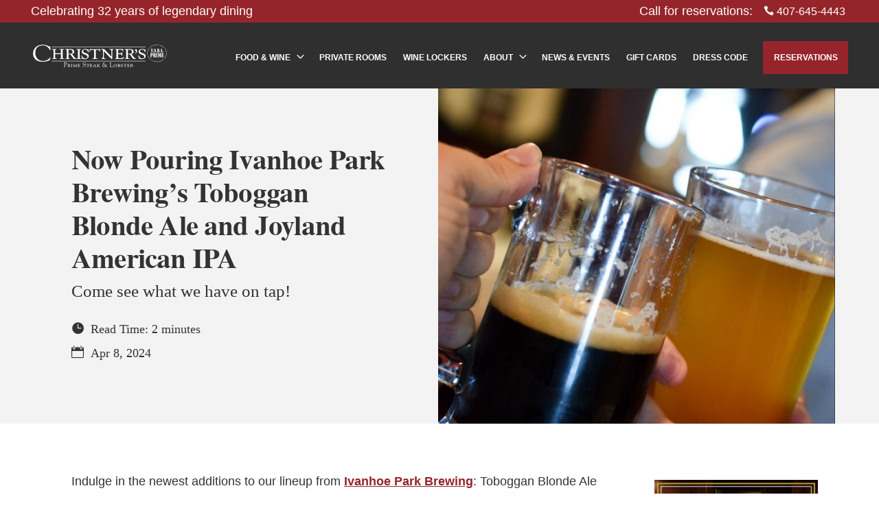

--- FILE ---
content_type: text/html; charset=UTF-8
request_url: https://christnersprimesteakandlobster.com/christners-now-pouring-ivanhoe-park-brewing-company/
body_size: 54497
content:
<!doctype html>

<html lang="en-US">

<head><meta charset="UTF-8" /><script>if(navigator.userAgent.match(/MSIE|Internet Explorer/i)||navigator.userAgent.match(/Trident\/7\..*?rv:11/i)){var href=document.location.href;if(!href.match(/[?&]nowprocket/)){if(href.indexOf("?")==-1){if(href.indexOf("#")==-1){document.location.href=href+"?nowprocket=1"}else{document.location.href=href.replace("#","?nowprocket=1#")}}else{if(href.indexOf("#")==-1){document.location.href=href+"&nowprocket=1"}else{document.location.href=href.replace("#","&nowprocket=1#")}}}}</script><script>(()=>{class RocketLazyLoadScripts{constructor(){this.v="2.0.4",this.userEvents=["keydown","keyup","mousedown","mouseup","mousemove","mouseover","mouseout","touchmove","touchstart","touchend","touchcancel","wheel","click","dblclick","input"],this.attributeEvents=["onblur","onclick","oncontextmenu","ondblclick","onfocus","onmousedown","onmouseenter","onmouseleave","onmousemove","onmouseout","onmouseover","onmouseup","onmousewheel","onscroll","onsubmit"]}async t(){this.i(),this.o(),/iP(ad|hone)/.test(navigator.userAgent)&&this.h(),this.u(),this.l(this),this.m(),this.k(this),this.p(this),this._(),await Promise.all([this.R(),this.L()]),this.lastBreath=Date.now(),this.S(this),this.P(),this.D(),this.O(),this.M(),await this.C(this.delayedScripts.normal),await this.C(this.delayedScripts.defer),await this.C(this.delayedScripts.async),await this.T(),await this.F(),await this.j(),await this.A(),window.dispatchEvent(new Event("rocket-allScriptsLoaded")),this.everythingLoaded=!0,this.lastTouchEnd&&await new Promise(t=>setTimeout(t,500-Date.now()+this.lastTouchEnd)),this.I(),this.H(),this.U(),this.W()}i(){this.CSPIssue=sessionStorage.getItem("rocketCSPIssue"),document.addEventListener("securitypolicyviolation",t=>{this.CSPIssue||"script-src-elem"!==t.violatedDirective||"data"!==t.blockedURI||(this.CSPIssue=!0,sessionStorage.setItem("rocketCSPIssue",!0))},{isRocket:!0})}o(){window.addEventListener("pageshow",t=>{this.persisted=t.persisted,this.realWindowLoadedFired=!0},{isRocket:!0}),window.addEventListener("pagehide",()=>{this.onFirstUserAction=null},{isRocket:!0})}h(){let t;function e(e){t=e}window.addEventListener("touchstart",e,{isRocket:!0}),window.addEventListener("touchend",function i(o){o.changedTouches[0]&&t.changedTouches[0]&&Math.abs(o.changedTouches[0].pageX-t.changedTouches[0].pageX)<10&&Math.abs(o.changedTouches[0].pageY-t.changedTouches[0].pageY)<10&&o.timeStamp-t.timeStamp<200&&(window.removeEventListener("touchstart",e,{isRocket:!0}),window.removeEventListener("touchend",i,{isRocket:!0}),"INPUT"===o.target.tagName&&"text"===o.target.type||(o.target.dispatchEvent(new TouchEvent("touchend",{target:o.target,bubbles:!0})),o.target.dispatchEvent(new MouseEvent("mouseover",{target:o.target,bubbles:!0})),o.target.dispatchEvent(new PointerEvent("click",{target:o.target,bubbles:!0,cancelable:!0,detail:1,clientX:o.changedTouches[0].clientX,clientY:o.changedTouches[0].clientY})),event.preventDefault()))},{isRocket:!0})}q(t){this.userActionTriggered||("mousemove"!==t.type||this.firstMousemoveIgnored?"keyup"===t.type||"mouseover"===t.type||"mouseout"===t.type||(this.userActionTriggered=!0,this.onFirstUserAction&&this.onFirstUserAction()):this.firstMousemoveIgnored=!0),"click"===t.type&&t.preventDefault(),t.stopPropagation(),t.stopImmediatePropagation(),"touchstart"===this.lastEvent&&"touchend"===t.type&&(this.lastTouchEnd=Date.now()),"click"===t.type&&(this.lastTouchEnd=0),this.lastEvent=t.type,t.composedPath&&t.composedPath()[0].getRootNode()instanceof ShadowRoot&&(t.rocketTarget=t.composedPath()[0]),this.savedUserEvents.push(t)}u(){this.savedUserEvents=[],this.userEventHandler=this.q.bind(this),this.userEvents.forEach(t=>window.addEventListener(t,this.userEventHandler,{passive:!1,isRocket:!0})),document.addEventListener("visibilitychange",this.userEventHandler,{isRocket:!0})}U(){this.userEvents.forEach(t=>window.removeEventListener(t,this.userEventHandler,{passive:!1,isRocket:!0})),document.removeEventListener("visibilitychange",this.userEventHandler,{isRocket:!0}),this.savedUserEvents.forEach(t=>{(t.rocketTarget||t.target).dispatchEvent(new window[t.constructor.name](t.type,t))})}m(){const t="return false",e=Array.from(this.attributeEvents,t=>"data-rocket-"+t),i="["+this.attributeEvents.join("],[")+"]",o="[data-rocket-"+this.attributeEvents.join("],[data-rocket-")+"]",s=(e,i,o)=>{o&&o!==t&&(e.setAttribute("data-rocket-"+i,o),e["rocket"+i]=new Function("event",o),e.setAttribute(i,t))};new MutationObserver(t=>{for(const n of t)"attributes"===n.type&&(n.attributeName.startsWith("data-rocket-")||this.everythingLoaded?n.attributeName.startsWith("data-rocket-")&&this.everythingLoaded&&this.N(n.target,n.attributeName.substring(12)):s(n.target,n.attributeName,n.target.getAttribute(n.attributeName))),"childList"===n.type&&n.addedNodes.forEach(t=>{if(t.nodeType===Node.ELEMENT_NODE)if(this.everythingLoaded)for(const i of[t,...t.querySelectorAll(o)])for(const t of i.getAttributeNames())e.includes(t)&&this.N(i,t.substring(12));else for(const e of[t,...t.querySelectorAll(i)])for(const t of e.getAttributeNames())this.attributeEvents.includes(t)&&s(e,t,e.getAttribute(t))})}).observe(document,{subtree:!0,childList:!0,attributeFilter:[...this.attributeEvents,...e]})}I(){this.attributeEvents.forEach(t=>{document.querySelectorAll("[data-rocket-"+t+"]").forEach(e=>{this.N(e,t)})})}N(t,e){const i=t.getAttribute("data-rocket-"+e);i&&(t.setAttribute(e,i),t.removeAttribute("data-rocket-"+e))}k(t){Object.defineProperty(HTMLElement.prototype,"onclick",{get(){return this.rocketonclick||null},set(e){this.rocketonclick=e,this.setAttribute(t.everythingLoaded?"onclick":"data-rocket-onclick","this.rocketonclick(event)")}})}S(t){function e(e,i){let o=e[i];e[i]=null,Object.defineProperty(e,i,{get:()=>o,set(s){t.everythingLoaded?o=s:e["rocket"+i]=o=s}})}e(document,"onreadystatechange"),e(window,"onload"),e(window,"onpageshow");try{Object.defineProperty(document,"readyState",{get:()=>t.rocketReadyState,set(e){t.rocketReadyState=e},configurable:!0}),document.readyState="loading"}catch(t){console.log("WPRocket DJE readyState conflict, bypassing")}}l(t){this.originalAddEventListener=EventTarget.prototype.addEventListener,this.originalRemoveEventListener=EventTarget.prototype.removeEventListener,this.savedEventListeners=[],EventTarget.prototype.addEventListener=function(e,i,o){o&&o.isRocket||!t.B(e,this)&&!t.userEvents.includes(e)||t.B(e,this)&&!t.userActionTriggered||e.startsWith("rocket-")||t.everythingLoaded?t.originalAddEventListener.call(this,e,i,o):(t.savedEventListeners.push({target:this,remove:!1,type:e,func:i,options:o}),"mouseenter"!==e&&"mouseleave"!==e||t.originalAddEventListener.call(this,e,t.savedUserEvents.push,o))},EventTarget.prototype.removeEventListener=function(e,i,o){o&&o.isRocket||!t.B(e,this)&&!t.userEvents.includes(e)||t.B(e,this)&&!t.userActionTriggered||e.startsWith("rocket-")||t.everythingLoaded?t.originalRemoveEventListener.call(this,e,i,o):t.savedEventListeners.push({target:this,remove:!0,type:e,func:i,options:o})}}J(t,e){this.savedEventListeners=this.savedEventListeners.filter(i=>{let o=i.type,s=i.target||window;return e!==o||t!==s||(this.B(o,s)&&(i.type="rocket-"+o),this.$(i),!1)})}H(){EventTarget.prototype.addEventListener=this.originalAddEventListener,EventTarget.prototype.removeEventListener=this.originalRemoveEventListener,this.savedEventListeners.forEach(t=>this.$(t))}$(t){t.remove?this.originalRemoveEventListener.call(t.target,t.type,t.func,t.options):this.originalAddEventListener.call(t.target,t.type,t.func,t.options)}p(t){let e;function i(e){return t.everythingLoaded?e:e.split(" ").map(t=>"load"===t||t.startsWith("load.")?"rocket-jquery-load":t).join(" ")}function o(o){function s(e){const s=o.fn[e];o.fn[e]=o.fn.init.prototype[e]=function(){return this[0]===window&&t.userActionTriggered&&("string"==typeof arguments[0]||arguments[0]instanceof String?arguments[0]=i(arguments[0]):"object"==typeof arguments[0]&&Object.keys(arguments[0]).forEach(t=>{const e=arguments[0][t];delete arguments[0][t],arguments[0][i(t)]=e})),s.apply(this,arguments),this}}if(o&&o.fn&&!t.allJQueries.includes(o)){const e={DOMContentLoaded:[],"rocket-DOMContentLoaded":[]};for(const t in e)document.addEventListener(t,()=>{e[t].forEach(t=>t())},{isRocket:!0});o.fn.ready=o.fn.init.prototype.ready=function(i){function s(){parseInt(o.fn.jquery)>2?setTimeout(()=>i.bind(document)(o)):i.bind(document)(o)}return"function"==typeof i&&(t.realDomReadyFired?!t.userActionTriggered||t.fauxDomReadyFired?s():e["rocket-DOMContentLoaded"].push(s):e.DOMContentLoaded.push(s)),o([])},s("on"),s("one"),s("off"),t.allJQueries.push(o)}e=o}t.allJQueries=[],o(window.jQuery),Object.defineProperty(window,"jQuery",{get:()=>e,set(t){o(t)}})}P(){const t=new Map;document.write=document.writeln=function(e){const i=document.currentScript,o=document.createRange(),s=i.parentElement;let n=t.get(i);void 0===n&&(n=i.nextSibling,t.set(i,n));const c=document.createDocumentFragment();o.setStart(c,0),c.appendChild(o.createContextualFragment(e)),s.insertBefore(c,n)}}async R(){return new Promise(t=>{this.userActionTriggered?t():this.onFirstUserAction=t})}async L(){return new Promise(t=>{document.addEventListener("DOMContentLoaded",()=>{this.realDomReadyFired=!0,t()},{isRocket:!0})})}async j(){return this.realWindowLoadedFired?Promise.resolve():new Promise(t=>{window.addEventListener("load",t,{isRocket:!0})})}M(){this.pendingScripts=[];this.scriptsMutationObserver=new MutationObserver(t=>{for(const e of t)e.addedNodes.forEach(t=>{"SCRIPT"!==t.tagName||t.noModule||t.isWPRocket||this.pendingScripts.push({script:t,promise:new Promise(e=>{const i=()=>{const i=this.pendingScripts.findIndex(e=>e.script===t);i>=0&&this.pendingScripts.splice(i,1),e()};t.addEventListener("load",i,{isRocket:!0}),t.addEventListener("error",i,{isRocket:!0}),setTimeout(i,1e3)})})})}),this.scriptsMutationObserver.observe(document,{childList:!0,subtree:!0})}async F(){await this.X(),this.pendingScripts.length?(await this.pendingScripts[0].promise,await this.F()):this.scriptsMutationObserver.disconnect()}D(){this.delayedScripts={normal:[],async:[],defer:[]},document.querySelectorAll("script[type$=rocketlazyloadscript]").forEach(t=>{t.hasAttribute("data-rocket-src")?t.hasAttribute("async")&&!1!==t.async?this.delayedScripts.async.push(t):t.hasAttribute("defer")&&!1!==t.defer||"module"===t.getAttribute("data-rocket-type")?this.delayedScripts.defer.push(t):this.delayedScripts.normal.push(t):this.delayedScripts.normal.push(t)})}async _(){await this.L();let t=[];document.querySelectorAll("script[type$=rocketlazyloadscript][data-rocket-src]").forEach(e=>{let i=e.getAttribute("data-rocket-src");if(i&&!i.startsWith("data:")){i.startsWith("//")&&(i=location.protocol+i);try{const o=new URL(i).origin;o!==location.origin&&t.push({src:o,crossOrigin:e.crossOrigin||"module"===e.getAttribute("data-rocket-type")})}catch(t){}}}),t=[...new Map(t.map(t=>[JSON.stringify(t),t])).values()],this.Y(t,"preconnect")}async G(t){if(await this.K(),!0!==t.noModule||!("noModule"in HTMLScriptElement.prototype))return new Promise(e=>{let i;function o(){(i||t).setAttribute("data-rocket-status","executed"),e()}try{if(navigator.userAgent.includes("Firefox/")||""===navigator.vendor||this.CSPIssue)i=document.createElement("script"),[...t.attributes].forEach(t=>{let e=t.nodeName;"type"!==e&&("data-rocket-type"===e&&(e="type"),"data-rocket-src"===e&&(e="src"),i.setAttribute(e,t.nodeValue))}),t.text&&(i.text=t.text),t.nonce&&(i.nonce=t.nonce),i.hasAttribute("src")?(i.addEventListener("load",o,{isRocket:!0}),i.addEventListener("error",()=>{i.setAttribute("data-rocket-status","failed-network"),e()},{isRocket:!0}),setTimeout(()=>{i.isConnected||e()},1)):(i.text=t.text,o()),i.isWPRocket=!0,t.parentNode.replaceChild(i,t);else{const i=t.getAttribute("data-rocket-type"),s=t.getAttribute("data-rocket-src");i?(t.type=i,t.removeAttribute("data-rocket-type")):t.removeAttribute("type"),t.addEventListener("load",o,{isRocket:!0}),t.addEventListener("error",i=>{this.CSPIssue&&i.target.src.startsWith("data:")?(console.log("WPRocket: CSP fallback activated"),t.removeAttribute("src"),this.G(t).then(e)):(t.setAttribute("data-rocket-status","failed-network"),e())},{isRocket:!0}),s?(t.fetchPriority="high",t.removeAttribute("data-rocket-src"),t.src=s):t.src="data:text/javascript;base64,"+window.btoa(unescape(encodeURIComponent(t.text)))}}catch(i){t.setAttribute("data-rocket-status","failed-transform"),e()}});t.setAttribute("data-rocket-status","skipped")}async C(t){const e=t.shift();return e?(e.isConnected&&await this.G(e),this.C(t)):Promise.resolve()}O(){this.Y([...this.delayedScripts.normal,...this.delayedScripts.defer,...this.delayedScripts.async],"preload")}Y(t,e){this.trash=this.trash||[];let i=!0;var o=document.createDocumentFragment();t.forEach(t=>{const s=t.getAttribute&&t.getAttribute("data-rocket-src")||t.src;if(s&&!s.startsWith("data:")){const n=document.createElement("link");n.href=s,n.rel=e,"preconnect"!==e&&(n.as="script",n.fetchPriority=i?"high":"low"),t.getAttribute&&"module"===t.getAttribute("data-rocket-type")&&(n.crossOrigin=!0),t.crossOrigin&&(n.crossOrigin=t.crossOrigin),t.integrity&&(n.integrity=t.integrity),t.nonce&&(n.nonce=t.nonce),o.appendChild(n),this.trash.push(n),i=!1}}),document.head.appendChild(o)}W(){this.trash.forEach(t=>t.remove())}async T(){try{document.readyState="interactive"}catch(t){}this.fauxDomReadyFired=!0;try{await this.K(),this.J(document,"readystatechange"),document.dispatchEvent(new Event("rocket-readystatechange")),await this.K(),document.rocketonreadystatechange&&document.rocketonreadystatechange(),await this.K(),this.J(document,"DOMContentLoaded"),document.dispatchEvent(new Event("rocket-DOMContentLoaded")),await this.K(),this.J(window,"DOMContentLoaded"),window.dispatchEvent(new Event("rocket-DOMContentLoaded"))}catch(t){console.error(t)}}async A(){try{document.readyState="complete"}catch(t){}try{await this.K(),this.J(document,"readystatechange"),document.dispatchEvent(new Event("rocket-readystatechange")),await this.K(),document.rocketonreadystatechange&&document.rocketonreadystatechange(),await this.K(),this.J(window,"load"),window.dispatchEvent(new Event("rocket-load")),await this.K(),window.rocketonload&&window.rocketonload(),await this.K(),this.allJQueries.forEach(t=>t(window).trigger("rocket-jquery-load")),await this.K(),this.J(window,"pageshow");const t=new Event("rocket-pageshow");t.persisted=this.persisted,window.dispatchEvent(t),await this.K(),window.rocketonpageshow&&window.rocketonpageshow({persisted:this.persisted})}catch(t){console.error(t)}}async K(){Date.now()-this.lastBreath>45&&(await this.X(),this.lastBreath=Date.now())}async X(){return document.hidden?new Promise(t=>setTimeout(t)):new Promise(t=>requestAnimationFrame(t))}B(t,e){return e===document&&"readystatechange"===t||(e===document&&"DOMContentLoaded"===t||(e===window&&"DOMContentLoaded"===t||(e===window&&"load"===t||e===window&&"pageshow"===t)))}static run(){(new RocketLazyLoadScripts).t()}}RocketLazyLoadScripts.run()})();</script>

    <script async src="//42864.tctm.co/t.js"></script>

    <!-- Global site tag (gtag.js) - Google Analytics -->

    <script type="rocketlazyloadscript" async data-rocket-src="https://www.googletagmanager.com/gtag/js?id=UA-43026080-1"></script>
	<script data-minify="1" src="https://christnersprimesteakandlobster.com/wp-content/cache/min/1/lordicon.js?ver=1760460615" data-rocket-defer defer></script>

    <script type="rocketlazyloadscript">
        window.dataLayer = window.dataLayer || [];

        function gtag() {

            dataLayer.push(arguments);

        }

        gtag('js', new Date());

        gtag('config', 'UA-43026080-1');
    </script>

    <!-- Facebook Pixel Code -->

    <script type="rocketlazyloadscript">
        ! function(f, b, e, v, n, t, s)

        {

            if (f.fbq)

                return;

            n = f.fbq = function() {

                n.callMethod ?

                    n.callMethod.apply(n, arguments) : n.queue.push(arguments)

            };

            if (!f._fbq)

                f._fbq = n;

            n.push = n;

            n.loaded = !0;

            n.version = '2.0';

            n.queue = [];

            t = b.createElement(e);

            t.async = !0;

            t.src = v;

            s = b.getElementsByTagName(e)[0];

            s.parentNode.insertBefore(t, s)

        }(window, document, 'script',

            'https://connect.facebook.net/en_US/fbevents.js');

        fbq('init', '191211674747029');

        fbq('track', 'PageView');
    </script>

    <noscript><img height="1" width="1" style="display:none"

            src="https://www.facebook.com/tr?id=191211674747029&ev=PageView&noscript=1" /></noscript>

    <!-- End Facebook Pixel Code -->

    <!-- Hotjar Tracking Code for https://christnersprimesteakandlobster.com/ -->

    <script type="rocketlazyloadscript">
        (function(h, o, t, j, a, r) {

            h.hj = h.hj || function() {

                (h.hj.q = h.hj.q || []).push(arguments)

            };

            h._hjSettings = {
                hjid: 2683699,
                hjsv: 6
            };

            a = o.getElementsByTagName('head')[0];

            r = o.createElement('script');

            r.async = 1;

            r.src = t + h._hjSettings.hjid + j + h._hjSettings.hjsv;

            a.appendChild(r);

        })(window, document, 'https://static.hotjar.com/c/hotjar-', '.js?sv=');
    </script>

    

    <meta name="viewport" content="width=device-width, initial-scale=1" />

    <link rel="preload" as="font">

    <!--link rel="preload" as="font" href="https://cdn.otstatic.com/common/font/Brandon/Brandon_txt_bld-webfont.woff2" type="font/woff2" crossorigin="anonymous">

    <link rel="preload" as="font" href="https://components.otstatic.com/components/reservation-widget-standard/5.0.5/assets/icons/icons.woff" type="font/woff" crossorigin="anonymous">

    <link rel="preload" as="font" href="https://cdn.otstatic.com/common/font/Brandon/Brandon_txt_med-webfont.woff2" type="font/woff2" crossorigin="anonymous">

    <link rel="preload" as="font" href="https://cdn.otstatic.com/common/font/Brandon/Brandon_txt_reg-webfont.woff2" type="font/woff2" crossorigin="anonymous"-->

    
    <link rel="profile" href="https://gmpg.org/xfn/11" />

    

    

    

    
    <meta name='robots' content='index, follow, max-image-preview:large, max-snippet:-1, max-video-preview:-1' />
	<style></style>
	
	<!-- This site is optimized with the Yoast SEO plugin v25.9 - https://yoast.com/wordpress/plugins/seo/ -->
	<title>Now Pouring Ivanhoe Park Brewing’s Toboggan Blonde Ale and Joyland American IPA - Christner’s Prime Steak &amp; Lobster | Orlando Fine Dining</title>
<link data-rocket-preload as="style" href="https://fonts.googleapis.com/css2?family=Caveat:wght@400..700&#038;family=Courgette&#038;display=swap" rel="preload">
<link href="https://fonts.googleapis.com/css2?family=Caveat:wght@400..700&#038;family=Courgette&#038;display=swap" media="print" onload="this.media=&#039;all&#039;" rel="stylesheet">
<noscript><link rel="stylesheet" href="https://fonts.googleapis.com/css2?family=Caveat:wght@400..700&#038;family=Courgette&#038;display=swap"></noscript>
<link crossorigin data-rocket-preload as="font" href="https://christnersprimesteakandlobster.com/wp-content/themes/CPSL-Childtheme/elegant_font/HTML%20CSS/fonts/ElegantIcons.woff" rel="preload">
<link crossorigin data-rocket-preload as="font" href="https://christnersprimesteakandlobster.com/wp-content/themes/CPSL-Childtheme/fonts/Times_New_Roman/fonnts.com-timesnewerroman-bold-webfont.woff2" rel="preload">
<style id="wpr-usedcss">@font-face{font-display:swap;font-family:ElegantIcons;src:url('https://christnersprimesteakandlobster.com/wp-content/themes/CPSL-Childtheme/elegant_font/HTML%20CSS/fonts/ElegantIcons.eot');src:url('https://christnersprimesteakandlobster.com/wp-content/themes/CPSL-Childtheme/elegant_font/HTML%20CSS/fonts/ElegantIcons.eot?#iefix') format('embedded-opentype'),url('https://christnersprimesteakandlobster.com/wp-content/themes/CPSL-Childtheme/elegant_font/HTML%20CSS/fonts/ElegantIcons.woff') format('woff'),url('https://christnersprimesteakandlobster.com/wp-content/themes/CPSL-Childtheme/elegant_font/HTML%20CSS/fonts/ElegantIcons.ttf') format('truetype'),url('https://christnersprimesteakandlobster.com/wp-content/themes/CPSL-Childtheme/elegant_font/HTML%20CSS/fonts/ElegantIcons.svg#ElegantIcons') format('svg');font-weight:400;font-style:normal}.icon_calendar,.icon_clock,.icon_minus_alt2,.icon_phone,.icon_plus_alt2,.social_facebook{font-family:ElegantIcons;speak:none;font-style:normal;font-weight:400;font-variant:normal;text-transform:none;line-height:1;-webkit-font-smoothing:antialiased}.icon_minus_alt2:before{content:"\4f"}.icon_plus_alt2:before{content:"\50"}.icon_calendar:before{content:"\e023"}.icon_clock:before{content:"\e06b"}.icon_phone:before{content:"\e090"}.social_facebook:before{content:"\e093"}.slick-loading .slick-list{background:url('https://christnersprimesteakandlobster.com/wp-content/themes/CPSL-Childtheme/js/slick-1.8.1/slick/ajax-loader.gif') center center no-repeat #fff}.slick-next,.slick-prev{font-size:0;line-height:0;position:absolute;top:50%;display:block;width:20px;height:20px;padding:0;-webkit-transform:translate(0,-50%);-ms-transform:translate(0,-50%);transform:translate(0,-50%);cursor:pointer;color:transparent;border:none;outline:0;background:0 0}.slick-next:focus,.slick-next:hover,.slick-prev:focus,.slick-prev:hover{color:transparent;outline:0;background:0 0}.slick-next:focus:before,.slick-next:hover:before,.slick-prev:focus:before,.slick-prev:hover:before{opacity:1}.slick-next.slick-disabled:before,.slick-prev.slick-disabled:before{opacity:.25}.slick-next:before,.slick-prev:before{font-family:slick;font-size:20px;line-height:1;opacity:.75;color:#fff;-webkit-font-smoothing:antialiased;-moz-osx-font-smoothing:grayscale}.slick-prev{left:-25px}.slick-prev:before{content:'←'}.slick-next{right:-25px}.slick-next:before{content:'→'}.slick-dotted.slick-slider{margin-bottom:30px}.slick-dots{position:absolute;bottom:-25px;display:block;width:100%;padding:0;margin:0;list-style:none;text-align:center}.slick-dots li{position:relative;display:inline-block;width:20px;height:20px;margin:0 5px;padding:0;cursor:pointer}.slick-dots li button{font-size:0;line-height:0;display:block;width:20px;height:20px;padding:5px;cursor:pointer;color:transparent;border:0;outline:0;background:0 0}.slick-dots li button:focus,.slick-dots li button:hover{outline:0}.slick-dots li button:focus:before,.slick-dots li button:hover:before{opacity:1}.slick-dots li button:before{font-family:slick;font-size:6px;line-height:20px;position:absolute;top:0;left:0;width:20px;height:20px;content:'•';text-align:center;opacity:.25;color:#000;-webkit-font-smoothing:antialiased;-moz-osx-font-smoothing:grayscale}.slick-dots li.slick-active button:before{opacity:.75;color:#000}.slick-slider{position:relative;display:block;box-sizing:border-box;-webkit-user-select:none;-moz-user-select:none;-ms-user-select:none;user-select:none;-webkit-touch-callout:none;-khtml-user-select:none;-ms-touch-action:pan-y;touch-action:pan-y;-webkit-tap-highlight-color:transparent}.slick-list{position:relative;display:block;overflow:hidden;margin:0;padding:0}.slick-list:focus{outline:0}.slick-slider .slick-list,.slick-slider .slick-track{-webkit-transform:translate3d(0,0,0);-moz-transform:translate3d(0,0,0);-ms-transform:translate3d(0,0,0);-o-transform:translate3d(0,0,0);transform:translate3d(0,0,0)}.slick-track{position:relative;top:0;left:0;display:block;margin-left:auto;margin-right:auto}.slick-track:after,.slick-track:before{display:table;content:''}.slick-track:after{clear:both}.slick-loading .slick-track{visibility:hidden}.slick-slide{display:none;float:left;height:100%;min-height:1px}.slick-slide img{display:block}.slick-slide.slick-loading img{display:none}.slick-initialized .slick-slide{display:block}.slick-loading .slick-slide{visibility:hidden}.slick-vertical .slick-slide{display:block;height:auto;border:1px solid transparent}.slick-arrow.slick-hidden{display:none}img:is([sizes=auto i],[sizes^="auto," i]){contain-intrinsic-size:3000px 1500px}img.emoji{display:inline!important;border:none!important;box-shadow:none!important;height:1em!important;width:1em!important;margin:0 .07em!important;vertical-align:-.1em!important;background:0 0!important;padding:0!important}:where(.wp-block-button__link){border-radius:9999px;box-shadow:none;padding:calc(.667em + 2px) calc(1.333em + 2px);text-decoration:none}:root :where(.wp-block-button .wp-block-button__link.is-style-outline),:root :where(.wp-block-button.is-style-outline>.wp-block-button__link){border:2px solid;padding:.667em 1.333em}:root :where(.wp-block-button .wp-block-button__link.is-style-outline:not(.has-text-color)),:root :where(.wp-block-button.is-style-outline>.wp-block-button__link:not(.has-text-color)){color:currentColor}:root :where(.wp-block-button .wp-block-button__link.is-style-outline:not(.has-background)),:root :where(.wp-block-button.is-style-outline>.wp-block-button__link:not(.has-background)){background-color:initial;background-image:none}:where(.wp-block-calendar table:not(.has-background) th){background:#ddd}:where(.wp-block-columns){margin-bottom:1.75em}:where(.wp-block-columns.has-background){padding:1.25em 2.375em}:where(.wp-block-post-comments input[type=submit]){border:none}:where(.wp-block-cover-image:not(.has-text-color)),:where(.wp-block-cover:not(.has-text-color)){color:#fff}:where(.wp-block-cover-image.is-light:not(.has-text-color)),:where(.wp-block-cover.is-light:not(.has-text-color)){color:#000}:root :where(.wp-block-cover h1:not(.has-text-color)),:root :where(.wp-block-cover h2:not(.has-text-color)),:root :where(.wp-block-cover h3:not(.has-text-color)),:root :where(.wp-block-cover h4:not(.has-text-color)),:root :where(.wp-block-cover h5:not(.has-text-color)),:root :where(.wp-block-cover h6:not(.has-text-color)),:root :where(.wp-block-cover p:not(.has-text-color)){color:inherit}:where(.wp-block-file){margin-bottom:1.5em}:where(.wp-block-file__button){border-radius:2em;display:inline-block;padding:.5em 1em}:where(.wp-block-file__button):is(a):active,:where(.wp-block-file__button):is(a):focus,:where(.wp-block-file__button):is(a):hover,:where(.wp-block-file__button):is(a):visited{box-shadow:none;color:#fff;opacity:.85;text-decoration:none}:where(.wp-block-group.wp-block-group-is-layout-constrained){position:relative}:root :where(.wp-block-image.is-style-rounded img,.wp-block-image .is-style-rounded img){border-radius:9999px}:where(.wp-block-latest-comments:not([style*=line-height] .wp-block-latest-comments__comment)){line-height:1.1}:where(.wp-block-latest-comments:not([style*=line-height] .wp-block-latest-comments__comment-excerpt p)){line-height:1.8}:root :where(.wp-block-latest-posts.is-grid){padding:0}:root :where(.wp-block-latest-posts.wp-block-latest-posts__list){padding-left:0}ul{box-sizing:border-box}:root :where(.wp-block-list.has-background){padding:1.25em 2.375em}:where(.wp-block-navigation.has-background .wp-block-navigation-item a:not(.wp-element-button)),:where(.wp-block-navigation.has-background .wp-block-navigation-submenu a:not(.wp-element-button)){padding:.5em 1em}:where(.wp-block-navigation .wp-block-navigation__submenu-container .wp-block-navigation-item a:not(.wp-element-button)),:where(.wp-block-navigation .wp-block-navigation__submenu-container .wp-block-navigation-submenu a:not(.wp-element-button)),:where(.wp-block-navigation .wp-block-navigation__submenu-container .wp-block-navigation-submenu button.wp-block-navigation-item__content),:where(.wp-block-navigation .wp-block-navigation__submenu-container .wp-block-pages-list__item button.wp-block-navigation-item__content){padding:.5em 1em}:root :where(p.has-background){padding:1.25em 2.375em}:where(p.has-text-color:not(.has-link-color)) a{color:inherit}:where(.wp-block-post-comments-form) input:not([type=submit]),:where(.wp-block-post-comments-form) textarea{border:1px solid #949494;font-family:inherit;font-size:1em}:where(.wp-block-post-comments-form) input:where(:not([type=submit]):not([type=checkbox])),:where(.wp-block-post-comments-form) textarea{padding:calc(.667em + 2px)}:where(.wp-block-post-excerpt){box-sizing:border-box;margin-bottom:var(--wp--style--block-gap);margin-top:var(--wp--style--block-gap)}:where(.wp-block-preformatted.has-background){padding:1.25em 2.375em}:where(.wp-block-search__button){border:1px solid #ccc;padding:6px 10px}:where(.wp-block-search__input){font-family:inherit;font-size:inherit;font-style:inherit;font-weight:inherit;letter-spacing:inherit;line-height:inherit;text-transform:inherit}:where(.wp-block-search__button-inside .wp-block-search__inside-wrapper){border:1px solid #949494;box-sizing:border-box;padding:4px}:where(.wp-block-search__button-inside .wp-block-search__inside-wrapper) .wp-block-search__input{border:none;border-radius:0;padding:0 4px}:where(.wp-block-search__button-inside .wp-block-search__inside-wrapper) .wp-block-search__input:focus{outline:0}:where(.wp-block-search__button-inside .wp-block-search__inside-wrapper) :where(.wp-block-search__button){padding:4px 8px}:root :where(.wp-block-separator.is-style-dots){height:auto;line-height:1;text-align:center}:root :where(.wp-block-separator.is-style-dots):before{color:currentColor;content:"···";font-family:serif;font-size:1.5em;letter-spacing:2em;padding-left:2em}:root :where(.wp-block-site-logo.is-style-rounded){border-radius:9999px}:where(.wp-block-social-links:not(.is-style-logos-only)) .wp-social-link{background-color:#f0f0f0;color:#444}:where(.wp-block-social-links:not(.is-style-logos-only)) .wp-social-link-amazon{background-color:#f90;color:#fff}:where(.wp-block-social-links:not(.is-style-logos-only)) .wp-social-link-bandcamp{background-color:#1ea0c3;color:#fff}:where(.wp-block-social-links:not(.is-style-logos-only)) .wp-social-link-behance{background-color:#0757fe;color:#fff}:where(.wp-block-social-links:not(.is-style-logos-only)) .wp-social-link-bluesky{background-color:#0a7aff;color:#fff}:where(.wp-block-social-links:not(.is-style-logos-only)) .wp-social-link-codepen{background-color:#1e1f26;color:#fff}:where(.wp-block-social-links:not(.is-style-logos-only)) .wp-social-link-deviantart{background-color:#02e49b;color:#fff}:where(.wp-block-social-links:not(.is-style-logos-only)) .wp-social-link-discord{background-color:#5865f2;color:#fff}:where(.wp-block-social-links:not(.is-style-logos-only)) .wp-social-link-dribbble{background-color:#e94c89;color:#fff}:where(.wp-block-social-links:not(.is-style-logos-only)) .wp-social-link-dropbox{background-color:#4280ff;color:#fff}:where(.wp-block-social-links:not(.is-style-logos-only)) .wp-social-link-etsy{background-color:#f45800;color:#fff}:where(.wp-block-social-links:not(.is-style-logos-only)) .wp-social-link-facebook{background-color:#0866ff;color:#fff}:where(.wp-block-social-links:not(.is-style-logos-only)) .wp-social-link-fivehundredpx{background-color:#000;color:#fff}:where(.wp-block-social-links:not(.is-style-logos-only)) .wp-social-link-flickr{background-color:#0461dd;color:#fff}:where(.wp-block-social-links:not(.is-style-logos-only)) .wp-social-link-foursquare{background-color:#e65678;color:#fff}:where(.wp-block-social-links:not(.is-style-logos-only)) .wp-social-link-github{background-color:#24292d;color:#fff}:where(.wp-block-social-links:not(.is-style-logos-only)) .wp-social-link-goodreads{background-color:#eceadd;color:#382110}:where(.wp-block-social-links:not(.is-style-logos-only)) .wp-social-link-google{background-color:#ea4434;color:#fff}:where(.wp-block-social-links:not(.is-style-logos-only)) .wp-social-link-gravatar{background-color:#1d4fc4;color:#fff}:where(.wp-block-social-links:not(.is-style-logos-only)) .wp-social-link-instagram{background-color:#f00075;color:#fff}:where(.wp-block-social-links:not(.is-style-logos-only)) .wp-social-link-lastfm{background-color:#e21b24;color:#fff}:where(.wp-block-social-links:not(.is-style-logos-only)) .wp-social-link-linkedin{background-color:#0d66c2;color:#fff}:where(.wp-block-social-links:not(.is-style-logos-only)) .wp-social-link-mastodon{background-color:#3288d4;color:#fff}:where(.wp-block-social-links:not(.is-style-logos-only)) .wp-social-link-medium{background-color:#000;color:#fff}:where(.wp-block-social-links:not(.is-style-logos-only)) .wp-social-link-meetup{background-color:#f6405f;color:#fff}:where(.wp-block-social-links:not(.is-style-logos-only)) .wp-social-link-patreon{background-color:#000;color:#fff}:where(.wp-block-social-links:not(.is-style-logos-only)) .wp-social-link-pinterest{background-color:#e60122;color:#fff}:where(.wp-block-social-links:not(.is-style-logos-only)) .wp-social-link-pocket{background-color:#ef4155;color:#fff}:where(.wp-block-social-links:not(.is-style-logos-only)) .wp-social-link-reddit{background-color:#ff4500;color:#fff}:where(.wp-block-social-links:not(.is-style-logos-only)) .wp-social-link-skype{background-color:#0478d7;color:#fff}:where(.wp-block-social-links:not(.is-style-logos-only)) .wp-social-link-snapchat{background-color:#fefc00;color:#fff;stroke:#000}:where(.wp-block-social-links:not(.is-style-logos-only)) .wp-social-link-soundcloud{background-color:#ff5600;color:#fff}:where(.wp-block-social-links:not(.is-style-logos-only)) .wp-social-link-spotify{background-color:#1bd760;color:#fff}:where(.wp-block-social-links:not(.is-style-logos-only)) .wp-social-link-telegram{background-color:#2aabee;color:#fff}:where(.wp-block-social-links:not(.is-style-logos-only)) .wp-social-link-threads{background-color:#000;color:#fff}:where(.wp-block-social-links:not(.is-style-logos-only)) .wp-social-link-tiktok{background-color:#000;color:#fff}:where(.wp-block-social-links:not(.is-style-logos-only)) .wp-social-link-tumblr{background-color:#011835;color:#fff}:where(.wp-block-social-links:not(.is-style-logos-only)) .wp-social-link-twitch{background-color:#6440a4;color:#fff}:where(.wp-block-social-links:not(.is-style-logos-only)) .wp-social-link-twitter{background-color:#1da1f2;color:#fff}:where(.wp-block-social-links:not(.is-style-logos-only)) .wp-social-link-vimeo{background-color:#1eb7ea;color:#fff}:where(.wp-block-social-links:not(.is-style-logos-only)) .wp-social-link-vk{background-color:#4680c2;color:#fff}:where(.wp-block-social-links:not(.is-style-logos-only)) .wp-social-link-wordpress{background-color:#3499cd;color:#fff}:where(.wp-block-social-links:not(.is-style-logos-only)) .wp-social-link-whatsapp{background-color:#25d366;color:#fff}:where(.wp-block-social-links:not(.is-style-logos-only)) .wp-social-link-x{background-color:#000;color:#fff}:where(.wp-block-social-links:not(.is-style-logos-only)) .wp-social-link-yelp{background-color:#d32422;color:#fff}:where(.wp-block-social-links:not(.is-style-logos-only)) .wp-social-link-youtube{background-color:red;color:#fff}:where(.wp-block-social-links.is-style-logos-only) .wp-social-link{background:0 0}:where(.wp-block-social-links.is-style-logos-only) .wp-social-link svg{height:1.25em;width:1.25em}:where(.wp-block-social-links.is-style-logos-only) .wp-social-link-amazon{color:#f90}:where(.wp-block-social-links.is-style-logos-only) .wp-social-link-bandcamp{color:#1ea0c3}:where(.wp-block-social-links.is-style-logos-only) .wp-social-link-behance{color:#0757fe}:where(.wp-block-social-links.is-style-logos-only) .wp-social-link-bluesky{color:#0a7aff}:where(.wp-block-social-links.is-style-logos-only) .wp-social-link-codepen{color:#1e1f26}:where(.wp-block-social-links.is-style-logos-only) .wp-social-link-deviantart{color:#02e49b}:where(.wp-block-social-links.is-style-logos-only) .wp-social-link-discord{color:#5865f2}:where(.wp-block-social-links.is-style-logos-only) .wp-social-link-dribbble{color:#e94c89}:where(.wp-block-social-links.is-style-logos-only) .wp-social-link-dropbox{color:#4280ff}:where(.wp-block-social-links.is-style-logos-only) .wp-social-link-etsy{color:#f45800}:where(.wp-block-social-links.is-style-logos-only) .wp-social-link-facebook{color:#0866ff}:where(.wp-block-social-links.is-style-logos-only) .wp-social-link-fivehundredpx{color:#000}:where(.wp-block-social-links.is-style-logos-only) .wp-social-link-flickr{color:#0461dd}:where(.wp-block-social-links.is-style-logos-only) .wp-social-link-foursquare{color:#e65678}:where(.wp-block-social-links.is-style-logos-only) .wp-social-link-github{color:#24292d}:where(.wp-block-social-links.is-style-logos-only) .wp-social-link-goodreads{color:#382110}:where(.wp-block-social-links.is-style-logos-only) .wp-social-link-google{color:#ea4434}:where(.wp-block-social-links.is-style-logos-only) .wp-social-link-gravatar{color:#1d4fc4}:where(.wp-block-social-links.is-style-logos-only) .wp-social-link-instagram{color:#f00075}:where(.wp-block-social-links.is-style-logos-only) .wp-social-link-lastfm{color:#e21b24}:where(.wp-block-social-links.is-style-logos-only) .wp-social-link-linkedin{color:#0d66c2}:where(.wp-block-social-links.is-style-logos-only) .wp-social-link-mastodon{color:#3288d4}:where(.wp-block-social-links.is-style-logos-only) .wp-social-link-medium{color:#000}:where(.wp-block-social-links.is-style-logos-only) .wp-social-link-meetup{color:#f6405f}:where(.wp-block-social-links.is-style-logos-only) .wp-social-link-patreon{color:#000}:where(.wp-block-social-links.is-style-logos-only) .wp-social-link-pinterest{color:#e60122}:where(.wp-block-social-links.is-style-logos-only) .wp-social-link-pocket{color:#ef4155}:where(.wp-block-social-links.is-style-logos-only) .wp-social-link-reddit{color:#ff4500}:where(.wp-block-social-links.is-style-logos-only) .wp-social-link-skype{color:#0478d7}:where(.wp-block-social-links.is-style-logos-only) .wp-social-link-snapchat{color:#fff;stroke:#000}:where(.wp-block-social-links.is-style-logos-only) .wp-social-link-soundcloud{color:#ff5600}:where(.wp-block-social-links.is-style-logos-only) .wp-social-link-spotify{color:#1bd760}:where(.wp-block-social-links.is-style-logos-only) .wp-social-link-telegram{color:#2aabee}:where(.wp-block-social-links.is-style-logos-only) .wp-social-link-threads{color:#000}:where(.wp-block-social-links.is-style-logos-only) .wp-social-link-tiktok{color:#000}:where(.wp-block-social-links.is-style-logos-only) .wp-social-link-tumblr{color:#011835}:where(.wp-block-social-links.is-style-logos-only) .wp-social-link-twitch{color:#6440a4}:where(.wp-block-social-links.is-style-logos-only) .wp-social-link-twitter{color:#1da1f2}:where(.wp-block-social-links.is-style-logos-only) .wp-social-link-vimeo{color:#1eb7ea}:where(.wp-block-social-links.is-style-logos-only) .wp-social-link-vk{color:#4680c2}:where(.wp-block-social-links.is-style-logos-only) .wp-social-link-whatsapp{color:#25d366}:where(.wp-block-social-links.is-style-logos-only) .wp-social-link-wordpress{color:#3499cd}:where(.wp-block-social-links.is-style-logos-only) .wp-social-link-x{color:#000}:where(.wp-block-social-links.is-style-logos-only) .wp-social-link-yelp{color:#d32422}:where(.wp-block-social-links.is-style-logos-only) .wp-social-link-youtube{color:red}:root :where(.wp-block-social-links .wp-social-link a){padding:.25em}:root :where(.wp-block-social-links.is-style-logos-only .wp-social-link a){padding:0}:root :where(.wp-block-social-links.is-style-pill-shape .wp-social-link a){padding-left:.6666666667em;padding-right:.6666666667em}:root :where(.wp-block-tag-cloud.is-style-outline){display:flex;flex-wrap:wrap;gap:1ch}:root :where(.wp-block-tag-cloud.is-style-outline a){border:1px solid;font-size:unset!important;margin-right:0;padding:1ch 2ch;text-decoration:none!important}:root :where(.wp-block-table-of-contents){box-sizing:border-box}:where(.wp-block-term-description){box-sizing:border-box;margin-bottom:var(--wp--style--block-gap);margin-top:var(--wp--style--block-gap)}:where(pre.wp-block-verse){font-family:inherit}:root{--wp--preset--font-size--normal:16px;--wp--preset--font-size--huge:42px}html :where(.has-border-color){border-style:solid}html :where([style*=border-top-color]){border-top-style:solid}html :where([style*=border-right-color]){border-right-style:solid}html :where([style*=border-bottom-color]){border-bottom-style:solid}html :where([style*=border-left-color]){border-left-style:solid}html :where([style*=border-width]){border-style:solid}html :where([style*=border-top-width]){border-top-style:solid}html :where([style*=border-right-width]){border-right-style:solid}html :where([style*=border-bottom-width]){border-bottom-style:solid}html :where([style*=border-left-width]){border-left-style:solid}html :where(img[class*=wp-image-]){height:auto;max-width:100%}:where(figure){margin:0 0 1em}html :where(.is-position-sticky){--wp-admin--admin-bar--position-offset:var(--wp-admin--admin-bar--height,0px)}@media screen and (max-width:600px){html :where(.is-position-sticky){--wp-admin--admin-bar--position-offset:0px}}:root :where(.wp-block-image figcaption){color:#555;font-size:13px;text-align:center}:where(.wp-block-group.has-background){padding:1.25em 2.375em}:root :where(.wp-block-template-part.has-background){margin-bottom:0;margin-top:0;padding:1.25em 2.375em}:root{--wp--preset--aspect-ratio--square:1;--wp--preset--aspect-ratio--4-3:4/3;--wp--preset--aspect-ratio--3-4:3/4;--wp--preset--aspect-ratio--3-2:3/2;--wp--preset--aspect-ratio--2-3:2/3;--wp--preset--aspect-ratio--16-9:16/9;--wp--preset--aspect-ratio--9-16:9/16;--wp--preset--color--black:#000000;--wp--preset--color--cyan-bluish-gray:#abb8c3;--wp--preset--color--white:#FFF;--wp--preset--color--pale-pink:#f78da7;--wp--preset--color--vivid-red:#cf2e2e;--wp--preset--color--luminous-vivid-orange:#ff6900;--wp--preset--color--luminous-vivid-amber:#fcb900;--wp--preset--color--light-green-cyan:#7bdcb5;--wp--preset--color--vivid-green-cyan:#00d084;--wp--preset--color--pale-cyan-blue:#8ed1fc;--wp--preset--color--vivid-cyan-blue:#0693e3;--wp--preset--color--vivid-purple:#9b51e0;--wp--preset--color--primary:#0073a8;--wp--preset--color--secondary:#005075;--wp--preset--color--dark-gray:#111;--wp--preset--color--light-gray:#767676;--wp--preset--gradient--vivid-cyan-blue-to-vivid-purple:linear-gradient(135deg,rgba(6, 147, 227, 1) 0%,rgb(155, 81, 224) 100%);--wp--preset--gradient--light-green-cyan-to-vivid-green-cyan:linear-gradient(135deg,rgb(122, 220, 180) 0%,rgb(0, 208, 130) 100%);--wp--preset--gradient--luminous-vivid-amber-to-luminous-vivid-orange:linear-gradient(135deg,rgba(252, 185, 0, 1) 0%,rgba(255, 105, 0, 1) 100%);--wp--preset--gradient--luminous-vivid-orange-to-vivid-red:linear-gradient(135deg,rgba(255, 105, 0, 1) 0%,rgb(207, 46, 46) 100%);--wp--preset--gradient--very-light-gray-to-cyan-bluish-gray:linear-gradient(135deg,rgb(238, 238, 238) 0%,rgb(169, 184, 195) 100%);--wp--preset--gradient--cool-to-warm-spectrum:linear-gradient(135deg,rgb(74, 234, 220) 0%,rgb(151, 120, 209) 20%,rgb(207, 42, 186) 40%,rgb(238, 44, 130) 60%,rgb(251, 105, 98) 80%,rgb(254, 248, 76) 100%);--wp--preset--gradient--blush-light-purple:linear-gradient(135deg,rgb(255, 206, 236) 0%,rgb(152, 150, 240) 100%);--wp--preset--gradient--blush-bordeaux:linear-gradient(135deg,rgb(254, 205, 165) 0%,rgb(254, 45, 45) 50%,rgb(107, 0, 62) 100%);--wp--preset--gradient--luminous-dusk:linear-gradient(135deg,rgb(255, 203, 112) 0%,rgb(199, 81, 192) 50%,rgb(65, 88, 208) 100%);--wp--preset--gradient--pale-ocean:linear-gradient(135deg,rgb(255, 245, 203) 0%,rgb(182, 227, 212) 50%,rgb(51, 167, 181) 100%);--wp--preset--gradient--electric-grass:linear-gradient(135deg,rgb(202, 248, 128) 0%,rgb(113, 206, 126) 100%);--wp--preset--gradient--midnight:linear-gradient(135deg,rgb(2, 3, 129) 0%,rgb(40, 116, 252) 100%);--wp--preset--font-size--small:19.5px;--wp--preset--font-size--medium:20px;--wp--preset--font-size--large:36.5px;--wp--preset--font-size--x-large:42px;--wp--preset--font-size--normal:22px;--wp--preset--font-size--huge:49.5px;--wp--preset--spacing--20:0.44rem;--wp--preset--spacing--30:0.67rem;--wp--preset--spacing--40:1rem;--wp--preset--spacing--50:1.5rem;--wp--preset--spacing--60:2.25rem;--wp--preset--spacing--70:3.38rem;--wp--preset--spacing--80:5.06rem;--wp--preset--shadow--natural:6px 6px 9px rgba(0, 0, 0, .2);--wp--preset--shadow--deep:12px 12px 50px rgba(0, 0, 0, .4);--wp--preset--shadow--sharp:6px 6px 0px rgba(0, 0, 0, .2);--wp--preset--shadow--outlined:6px 6px 0px -3px rgba(255, 255, 255, 1),6px 6px rgba(0, 0, 0, 1);--wp--preset--shadow--crisp:6px 6px 0px rgba(0, 0, 0, 1)}:where(.is-layout-flex){gap:.5em}:where(.is-layout-grid){gap:.5em}:where(.wp-block-post-template.is-layout-flex){gap:1.25em}:where(.wp-block-post-template.is-layout-grid){gap:1.25em}:where(.wp-block-columns.is-layout-flex){gap:2em}:where(.wp-block-columns.is-layout-grid){gap:2em}:root :where(.wp-block-pullquote){font-size:1.5em;line-height:1.6}:root{--woocommerce:#720eec;--wc-green:#7ad03a;--wc-red:#a00;--wc-orange:#ffba00;--wc-blue:#2ea2cc;--wc-primary:#720eec;--wc-primary-text:#fcfbfe;--wc-secondary:#e9e6ed;--wc-secondary-text:#515151;--wc-highlight:#958e09;--wc-highligh-text:white;--wc-content-bg:#fff;--wc-subtext:#767676;--wc-form-border-color:rgba(32, 7, 7, .8);--wc-form-border-radius:4px;--wc-form-border-width:1px}.woocommerce .woocommerce-error .button,.woocommerce .woocommerce-message .button{float:right}.woocommerce img{height:auto;max-width:100%}.woocommerce ul.products{clear:both}.woocommerce ul.products::after,.woocommerce ul.products::before{content:" ";display:table}.woocommerce ul.products::after{clear:both}.woocommerce ul.products li.product{float:left;margin:0 3.8% 2.992em 0;padding:0;position:relative;width:22.05%;margin-left:0}.woocommerce ul.products li.first{clear:both}.woocommerce ul.products li.last{margin-right:0}.woocommerce .woocommerce-result-count{float:left}.woocommerce .woocommerce-ordering{float:right}.woocommerce #content table.cart img,.woocommerce table.cart img{height:auto}.woocommerce form .password-input{display:flex;flex-direction:column;justify-content:center;position:relative}.woocommerce form .password-input input[type=password]{padding-right:2.5rem}.woocommerce form .password-input input::-ms-reveal{display:none}.woocommerce form .show-password-input{background-color:transparent;border-radius:0;border:0;color:var(--wc-form-color-text,#000);cursor:pointer;font-size:inherit;line-height:inherit;margin:0;padding:0;position:absolute;right:.7em;text-decoration:none;top:50%;transform:translateY(-50%);-moz-osx-font-smoothing:inherit;-webkit-appearance:none;-webkit-font-smoothing:inherit}.woocommerce form .show-password-input::before{background-repeat:no-repeat;background-size:cover;background-image:url('data:image/svg+xml,<svg width="20" height="20" viewBox="0 0 20 20" fill="none" xmlns="http://www.w3.org/2000/svg"><path d="M17.3 3.3C16.9 2.9 16.2 2.9 15.7 3.3L13.3 5.7C12.2437 5.3079 11.1267 5.1048 10 5.1C6.2 5.2 2.8 7.2 1 10.5C1.2 10.9 1.5 11.3 1.8 11.7C2.6 12.8 3.6 13.7 4.7 14.4L3 16.1C2.6 16.5 2.5 17.2 3 17.7C3.4 18.1 4.1 18.2 4.6 17.7L17.3 4.9C17.7 4.4 17.7 3.7 17.3 3.3ZM6.7 12.3L5.4 13.6C4.2 12.9 3.1 11.9 2.3 10.7C3.5 9 5.1 7.8 7 7.2C5.7 8.6 5.6 10.8 6.7 12.3ZM10.1 9C9.6 8.5 9.7 7.7 10.2 7.2C10.7 6.8 11.4 6.8 11.9 7.2L10.1 9ZM18.3 9.5C17.8 8.8 17.2 8.1 16.5 7.6L15.5 8.6C16.3 9.2 17 9.9 17.6 10.8C15.9 13.4 13 15 9.9 15H9.1L8.1 16C8.8 15.9 9.4 16 10 16C13.3 16 16.4 14.4 18.3 11.7C18.6 11.3 18.8 10.9 19.1 10.5C18.8 10.2 18.6 9.8 18.3 9.5ZM14 10L10 14C12.2 14 14 12.2 14 10Z" fill="%23111111"/></svg>');content:"";display:block;height:22px;width:22px}.woocommerce form .show-password-input.display-password::before{background-image:url('data:image/svg+xml,<svg width="20" height="20" viewBox="0 0 20 20" fill="none" xmlns="http://www.w3.org/2000/svg"><path d="M18.3 9.49999C15 4.89999 8.50002 3.79999 3.90002 7.19999C2.70002 8.09999 1.70002 9.29999 0.900024 10.6C1.10002 11 1.40002 11.4 1.70002 11.8C5.00002 16.4 11.3 17.4 15.9 14.2C16.8 13.5 17.6 12.8 18.3 11.8C18.6 11.4 18.8 11 19.1 10.6C18.8 10.2 18.6 9.79999 18.3 9.49999ZM10.1 7.19999C10.6 6.69999 11.4 6.69999 11.9 7.19999C12.4 7.69999 12.4 8.49999 11.9 8.99999C11.4 9.49999 10.6 9.49999 10.1 8.99999C9.60003 8.49999 9.60003 7.69999 10.1 7.19999ZM10 14.9C6.90002 14.9 4.00002 13.3 2.30002 10.7C3.50002 8.99999 5.10002 7.79999 7.00002 7.19999C6.30002 7.99999 6.00002 8.89999 6.00002 9.89999C6.00002 12.1 7.70002 14 10 14C12.2 14 14.1 12.3 14.1 9.99999V9.89999C14.1 8.89999 13.7 7.89999 13 7.19999C14.9 7.79999 16.5 8.99999 17.7 10.7C16 13.3 13.1 14.9 10 14.9Z" fill="%23111111"/></svg>')}.woocommerce #payment .terms{text-align:left;padding:0 1em 0 0;float:left}.woocommerce #payment #place_order{float:right}.woocommerce .woocommerce-billing-fields::after,.woocommerce .woocommerce-billing-fields::before,.woocommerce .woocommerce-shipping-fields::after,.woocommerce .woocommerce-shipping-fields::before{content:" ";display:table}.woocommerce .woocommerce-billing-fields::after,.woocommerce .woocommerce-shipping-fields::after{clear:both}a.button{display:inline-block;text-align:center;box-sizing:border-box;word-break:break-all;color:#fff;text-decoration:none!important}a.button:hover,a.button:visited{color:#fff}body{--wc-form-border-color:#ccc;--wc-form-border-radius:0}.woocommerce-result-count{margin:0;padding:.75rem 0}.woocommerce-ordering>label{margin-right:.25rem}ul.products{margin:0;padding:0}ul.products li.product{list-style:none}ul.products li.product .button{vertical-align:middle}ul.products li.product .button.loading{opacity:.5}a.remove{display:inline-block;width:20px;height:20px;line-height:17px;font-size:20px;font-weight:700;text-align:center;border-radius:100%;text-decoration:none!important;background:#b22222;color:#fff}a.remove:hover{background:#000;color:#fff!important}table.variations label{margin:0}table.variations select{margin-right:.5rem}.widget.woocommerce ul{padding-left:0}.widget.woocommerce ul li{list-style:none}#shipping_method{list-style:none;margin:0;padding:0}#shipping_method li{margin-bottom:.5rem}#shipping_method li input{float:left;margin-top:.17rem}#shipping_method li label{line-height:1.5rem}.woocommerce-error,.woocommerce-message{margin-bottom:1.5rem;padding:1rem;background:#eee;font-size:.88889em;font-family:-apple-system,blinkmacsystemfont,"Segoe UI",roboto,oxygen,ubuntu,cantarell,"Fira Sans","Droid Sans","Helvetica Neue",sans-serif;list-style:none;overflow:hidden}.woocommerce-message{background:#eee;color:#111}.woocommerce-error{color:#fff}.woocommerce-error a{color:#fff}.woocommerce-error a:hover{color:#fff}.woocommerce-error a.button{background:#111}.woocommerce-error{background:#b22222}.woocommerce-store-notice{background:#0073aa;color:#fff;padding:1rem;position:absolute;top:0;left:0;width:100%;z-index:999}.woocommerce-store-notice__dismiss-link{float:right;color:#fff}.woocommerce-store-notice__dismiss-link:hover{text-decoration:underline;color:#fff}#place_order.ppcp-hidden{display:none!important}.ppcp-disabled{cursor:not-allowed;-webkit-filter:grayscale(100%);filter:grayscale(100%)}.ppcp-disabled *{pointer-events:none}.ppc-button-wrapper .ppcp-messages:first-child{padding-top:10px}#ppc-button-ppcp-gateway{line-height:0}#ppc-button-ppcp-gateway div[class^=item-]{margin-top:14px}#ppc-button-ppcp-gateway div[class^=item-]:first-child{margin-top:0}#ppc-button-minicart{line-height:0;display:block}.ppcp-button-apm{--apm-button-border-radius:4px;overflow:hidden;min-width:0;max-width:750px;line-height:0;border-radius:var(--apm-button-border-radius);height:45px;margin-top:14px}.ppcp-width-min .ppcp-button-apm{height:35px}.ppcp-width-300 .ppcp-button-apm{height:45px}.ppcp-width-500 .ppcp-button-apm{height:55px}#cancel-comment-reply-link:lang(ar),.button:lang(ar),.comment-reply-link:lang(ar),.widget_recent_entries ul li:lang(ar),body:lang(ar),button:lang(ar),h1:lang(ar),h2:lang(ar),h3:lang(ar),input:lang(ar),input:lang(ar)[type=button],input:lang(ar)[type=submit],optgroup:lang(ar),select:lang(ar),table:lang(ar),textarea:lang(ar){font-family:Tahoma,Arial,sans-serif}#cancel-comment-reply-link:lang(ary),.button:lang(ary),.comment-reply-link:lang(ary),.widget_recent_entries ul li:lang(ary),body:lang(ary),button:lang(ary),h1:lang(ary),h2:lang(ary),h3:lang(ary),input:lang(ary),input:lang(ary)[type=button],input:lang(ary)[type=submit],optgroup:lang(ary),select:lang(ary),table:lang(ary),textarea:lang(ary){font-family:Tahoma,Arial,sans-serif}#cancel-comment-reply-link:lang(azb),.button:lang(azb),.comment-reply-link:lang(azb),.widget_recent_entries ul li:lang(azb),body:lang(azb),button:lang(azb),h1:lang(azb),h2:lang(azb),h3:lang(azb),input:lang(azb),input:lang(azb)[type=button],input:lang(azb)[type=submit],optgroup:lang(azb),select:lang(azb),table:lang(azb),textarea:lang(azb){font-family:Tahoma,Arial,sans-serif}#cancel-comment-reply-link:lang(ckb),.button:lang(ckb),.comment-reply-link:lang(ckb),.widget_recent_entries ul li:lang(ckb),body:lang(ckb),button:lang(ckb),h1:lang(ckb),h2:lang(ckb),h3:lang(ckb),input:lang(ckb),input:lang(ckb)[type=button],input:lang(ckb)[type=submit],optgroup:lang(ckb),select:lang(ckb),table:lang(ckb),textarea:lang(ckb){font-family:Tahoma,Arial,sans-serif}#cancel-comment-reply-link:lang(fa-IR),.button:lang(fa-IR),.comment-reply-link:lang(fa-IR),.widget_recent_entries ul li:lang(fa-IR),body:lang(fa-IR),button:lang(fa-IR),h1:lang(fa-IR),h2:lang(fa-IR),h3:lang(fa-IR),input:lang(fa-IR),input:lang(fa-IR)[type=button],input:lang(fa-IR)[type=submit],optgroup:lang(fa-IR),select:lang(fa-IR),table:lang(fa-IR),textarea:lang(fa-IR){font-family:Tahoma,Arial,sans-serif}#cancel-comment-reply-link:lang(haz),.button:lang(haz),.comment-reply-link:lang(haz),.widget_recent_entries ul li:lang(haz),body:lang(haz),button:lang(haz),h1:lang(haz),h2:lang(haz),h3:lang(haz),input:lang(haz),input:lang(haz)[type=button],input:lang(haz)[type=submit],optgroup:lang(haz),select:lang(haz),table:lang(haz),textarea:lang(haz){font-family:Tahoma,Arial,sans-serif}#cancel-comment-reply-link:lang(ps),.button:lang(ps),.comment-reply-link:lang(ps),.widget_recent_entries ul li:lang(ps),body:lang(ps),button:lang(ps),h1:lang(ps),h2:lang(ps),h3:lang(ps),input:lang(ps),input:lang(ps)[type=button],input:lang(ps)[type=submit],optgroup:lang(ps),select:lang(ps),table:lang(ps),textarea:lang(ps){font-family:Tahoma,Arial,sans-serif}#cancel-comment-reply-link:lang(be),.button:lang(be),.comment-reply-link:lang(be),.widget_recent_entries ul li:lang(be),body:lang(be),button:lang(be),h1:lang(be),h2:lang(be),h3:lang(be),input:lang(be),input:lang(be)[type=button],input:lang(be)[type=submit],optgroup:lang(be),select:lang(be),table:lang(be),textarea:lang(be){font-family:"Helvetica Neue",Helvetica,"Segoe UI",Arial,sans-serif}#cancel-comment-reply-link:lang(bg-BG),.button:lang(bg-BG),.comment-reply-link:lang(bg-BG),.widget_recent_entries ul li:lang(bg-BG),body:lang(bg-BG),button:lang(bg-BG),h1:lang(bg-BG),h2:lang(bg-BG),h3:lang(bg-BG),input:lang(bg-BG),input:lang(bg-BG)[type=button],input:lang(bg-BG)[type=submit],optgroup:lang(bg-BG),select:lang(bg-BG),table:lang(bg-BG),textarea:lang(bg-BG){font-family:"Helvetica Neue",Helvetica,"Segoe UI",Arial,sans-serif}#cancel-comment-reply-link:lang(kk),.button:lang(kk),.comment-reply-link:lang(kk),.widget_recent_entries ul li:lang(kk),body:lang(kk),button:lang(kk),h1:lang(kk),h2:lang(kk),h3:lang(kk),input:lang(kk),input:lang(kk)[type=button],input:lang(kk)[type=submit],optgroup:lang(kk),select:lang(kk),table:lang(kk),textarea:lang(kk){font-family:"Helvetica Neue",Helvetica,"Segoe UI",Arial,sans-serif}#cancel-comment-reply-link:lang(mk-MK),.button:lang(mk-MK),.comment-reply-link:lang(mk-MK),.widget_recent_entries ul li:lang(mk-MK),body:lang(mk-MK),button:lang(mk-MK),h1:lang(mk-MK),h2:lang(mk-MK),h3:lang(mk-MK),input:lang(mk-MK),input:lang(mk-MK)[type=button],input:lang(mk-MK)[type=submit],optgroup:lang(mk-MK),select:lang(mk-MK),table:lang(mk-MK),textarea:lang(mk-MK){font-family:"Helvetica Neue",Helvetica,"Segoe UI",Arial,sans-serif}#cancel-comment-reply-link:lang(mn),.button:lang(mn),.comment-reply-link:lang(mn),.widget_recent_entries ul li:lang(mn),body:lang(mn),button:lang(mn),h1:lang(mn),h2:lang(mn),h3:lang(mn),input:lang(mn),input:lang(mn)[type=button],input:lang(mn)[type=submit],optgroup:lang(mn),select:lang(mn),table:lang(mn),textarea:lang(mn){font-family:"Helvetica Neue",Helvetica,"Segoe UI",Arial,sans-serif}#cancel-comment-reply-link:lang(ru-RU),.button:lang(ru-RU),.comment-reply-link:lang(ru-RU),.widget_recent_entries ul li:lang(ru-RU),body:lang(ru-RU),button:lang(ru-RU),h1:lang(ru-RU),h2:lang(ru-RU),h3:lang(ru-RU),input:lang(ru-RU),input:lang(ru-RU)[type=button],input:lang(ru-RU)[type=submit],optgroup:lang(ru-RU),select:lang(ru-RU),table:lang(ru-RU),textarea:lang(ru-RU){font-family:"Helvetica Neue",Helvetica,"Segoe UI",Arial,sans-serif}#cancel-comment-reply-link:lang(sah),.button:lang(sah),.comment-reply-link:lang(sah),.widget_recent_entries ul li:lang(sah),body:lang(sah),button:lang(sah),h1:lang(sah),h2:lang(sah),h3:lang(sah),input:lang(sah),input:lang(sah)[type=button],input:lang(sah)[type=submit],optgroup:lang(sah),select:lang(sah),table:lang(sah),textarea:lang(sah){font-family:"Helvetica Neue",Helvetica,"Segoe UI",Arial,sans-serif}#cancel-comment-reply-link:lang(sr-RS),.button:lang(sr-RS),.comment-reply-link:lang(sr-RS),.widget_recent_entries ul li:lang(sr-RS),body:lang(sr-RS),button:lang(sr-RS),h1:lang(sr-RS),h2:lang(sr-RS),h3:lang(sr-RS),input:lang(sr-RS),input:lang(sr-RS)[type=button],input:lang(sr-RS)[type=submit],optgroup:lang(sr-RS),select:lang(sr-RS),table:lang(sr-RS),textarea:lang(sr-RS){font-family:"Helvetica Neue",Helvetica,"Segoe UI",Arial,sans-serif}#cancel-comment-reply-link:lang(tt-RU),.button:lang(tt-RU),.comment-reply-link:lang(tt-RU),.widget_recent_entries ul li:lang(tt-RU),body:lang(tt-RU),button:lang(tt-RU),h1:lang(tt-RU),h2:lang(tt-RU),h3:lang(tt-RU),input:lang(tt-RU),input:lang(tt-RU)[type=button],input:lang(tt-RU)[type=submit],optgroup:lang(tt-RU),select:lang(tt-RU),table:lang(tt-RU),textarea:lang(tt-RU){font-family:"Helvetica Neue",Helvetica,"Segoe UI",Arial,sans-serif}#cancel-comment-reply-link:lang(uk),.button:lang(uk),.comment-reply-link:lang(uk),.widget_recent_entries ul li:lang(uk),body:lang(uk),button:lang(uk),h1:lang(uk),h2:lang(uk),h3:lang(uk),input:lang(uk),input:lang(uk)[type=button],input:lang(uk)[type=submit],optgroup:lang(uk),select:lang(uk),table:lang(uk),textarea:lang(uk){font-family:"Helvetica Neue",Helvetica,"Segoe UI",Arial,sans-serif}#cancel-comment-reply-link:lang(zh-HK),.button:lang(zh-HK),.comment-reply-link:lang(zh-HK),.widget_recent_entries ul li:lang(zh-HK),body:lang(zh-HK),button:lang(zh-HK),h1:lang(zh-HK),h2:lang(zh-HK),h3:lang(zh-HK),input:lang(zh-HK),input:lang(zh-HK)[type=button],input:lang(zh-HK)[type=submit],optgroup:lang(zh-HK),select:lang(zh-HK),table:lang(zh-HK),textarea:lang(zh-HK){font-family:-apple-system,BlinkMacSystemFont,"PingFang HK","Helvetica Neue","Microsoft YaHei New",'STHeiti Light',sans-serif}#cancel-comment-reply-link:lang(zh-TW),.button:lang(zh-TW),.comment-reply-link:lang(zh-TW),.widget_recent_entries ul li:lang(zh-TW),body:lang(zh-TW),button:lang(zh-TW),h1:lang(zh-TW),h2:lang(zh-TW),h3:lang(zh-TW),input:lang(zh-TW),input:lang(zh-TW)[type=button],input:lang(zh-TW)[type=submit],optgroup:lang(zh-TW),select:lang(zh-TW),table:lang(zh-TW),textarea:lang(zh-TW){font-family:-apple-system,BlinkMacSystemFont,"PingFang TC","Helvetica Neue","Microsoft YaHei New",'STHeiti Light',sans-serif}#cancel-comment-reply-link:lang(zh-CN),.button:lang(zh-CN),.comment-reply-link:lang(zh-CN),.widget_recent_entries ul li:lang(zh-CN),body:lang(zh-CN),button:lang(zh-CN),h1:lang(zh-CN),h2:lang(zh-CN),h3:lang(zh-CN),input:lang(zh-CN),input:lang(zh-CN)[type=button],input:lang(zh-CN)[type=submit],optgroup:lang(zh-CN),select:lang(zh-CN),table:lang(zh-CN),textarea:lang(zh-CN){font-family:-apple-system,BlinkMacSystemFont,"PingFang SC","Helvetica Neue","Microsoft YaHei New",'STHeiti Light',sans-serif}#cancel-comment-reply-link:lang(bn-BD),.button:lang(bn-BD),.comment-reply-link:lang(bn-BD),.widget_recent_entries ul li:lang(bn-BD),body:lang(bn-BD),button:lang(bn-BD),h1:lang(bn-BD),h2:lang(bn-BD),h3:lang(bn-BD),input:lang(bn-BD),input:lang(bn-BD)[type=button],input:lang(bn-BD)[type=submit],optgroup:lang(bn-BD),select:lang(bn-BD),table:lang(bn-BD),textarea:lang(bn-BD){font-family:Arial,sans-serif}#cancel-comment-reply-link:lang(hi-IN),.button:lang(hi-IN),.comment-reply-link:lang(hi-IN),.widget_recent_entries ul li:lang(hi-IN),body:lang(hi-IN),button:lang(hi-IN),h1:lang(hi-IN),h2:lang(hi-IN),h3:lang(hi-IN),input:lang(hi-IN),input:lang(hi-IN)[type=button],input:lang(hi-IN)[type=submit],optgroup:lang(hi-IN),select:lang(hi-IN),table:lang(hi-IN),textarea:lang(hi-IN){font-family:Arial,sans-serif}#cancel-comment-reply-link:lang(mr),.button:lang(mr),.comment-reply-link:lang(mr),.widget_recent_entries ul li:lang(mr),body:lang(mr),button:lang(mr),h1:lang(mr),h2:lang(mr),h3:lang(mr),input:lang(mr),input:lang(mr)[type=button],input:lang(mr)[type=submit],optgroup:lang(mr),select:lang(mr),table:lang(mr),textarea:lang(mr){font-family:Arial,sans-serif}#cancel-comment-reply-link:lang(ne-NP),.button:lang(ne-NP),.comment-reply-link:lang(ne-NP),.widget_recent_entries ul li:lang(ne-NP),body:lang(ne-NP),button:lang(ne-NP),h1:lang(ne-NP),h2:lang(ne-NP),h3:lang(ne-NP),input:lang(ne-NP),input:lang(ne-NP)[type=button],input:lang(ne-NP)[type=submit],optgroup:lang(ne-NP),select:lang(ne-NP),table:lang(ne-NP),textarea:lang(ne-NP){font-family:Arial,sans-serif}#cancel-comment-reply-link:lang(el),.button:lang(el),.comment-reply-link:lang(el),.widget_recent_entries ul li:lang(el),body:lang(el),button:lang(el),h1:lang(el),h2:lang(el),h3:lang(el),input:lang(el),input:lang(el)[type=button],input:lang(el)[type=submit],optgroup:lang(el),select:lang(el),table:lang(el),textarea:lang(el){font-family:"Helvetica Neue",Helvetica,Arial,sans-serif}#cancel-comment-reply-link:lang(gu),.button:lang(gu),.comment-reply-link:lang(gu),.widget_recent_entries ul li:lang(gu),body:lang(gu),button:lang(gu),h1:lang(gu),h2:lang(gu),h3:lang(gu),input:lang(gu),input:lang(gu)[type=button],input:lang(gu)[type=submit],optgroup:lang(gu),select:lang(gu),table:lang(gu),textarea:lang(gu){font-family:Arial,sans-serif}#cancel-comment-reply-link:lang(he-IL),.button:lang(he-IL),.comment-reply-link:lang(he-IL),.widget_recent_entries ul li:lang(he-IL),body:lang(he-IL),button:lang(he-IL),h1:lang(he-IL),h2:lang(he-IL),h3:lang(he-IL),input:lang(he-IL),input:lang(he-IL)[type=button],input:lang(he-IL)[type=submit],optgroup:lang(he-IL),select:lang(he-IL),table:lang(he-IL),textarea:lang(he-IL){font-family:"Arial Hebrew",Arial,sans-serif}#cancel-comment-reply-link:lang(ja),.button:lang(ja),.comment-reply-link:lang(ja),.widget_recent_entries ul li:lang(ja),body:lang(ja),button:lang(ja),h1:lang(ja),h2:lang(ja),h3:lang(ja),input:lang(ja),input:lang(ja)[type=button],input:lang(ja)[type=submit],optgroup:lang(ja),select:lang(ja),table:lang(ja),textarea:lang(ja){font-family:-apple-system,BlinkMacSystemFont,"Hiragino Sans",Meiryo,"Helvetica Neue",sans-serif}#cancel-comment-reply-link:lang(ko-KR),.button:lang(ko-KR),.comment-reply-link:lang(ko-KR),.widget_recent_entries ul li:lang(ko-KR),body:lang(ko-KR),button:lang(ko-KR),h1:lang(ko-KR),h2:lang(ko-KR),h3:lang(ko-KR),input:lang(ko-KR),input:lang(ko-KR)[type=button],input:lang(ko-KR)[type=submit],optgroup:lang(ko-KR),select:lang(ko-KR),table:lang(ko-KR),textarea:lang(ko-KR){font-family:"Apple SD Gothic Neo","Malgun Gothic","Nanum Gothic",Dotum,sans-serif}#cancel-comment-reply-link:lang(th),.button:lang(th),.comment-reply-link:lang(th),.widget_recent_entries ul li:lang(th),body:lang(th),button:lang(th),h1:lang(th),h2:lang(th),h3:lang(th),input:lang(th),input:lang(th)[type=button],input:lang(th)[type=submit],optgroup:lang(th),select:lang(th),table:lang(th),textarea:lang(th){font-family:"Sukhumvit Set","Helvetica Neue",helvetica,arial,sans-serif}#cancel-comment-reply-link:lang(vi),.button:lang(vi),.comment-reply-link:lang(vi),.widget_recent_entries ul li:lang(vi),body:lang(vi),button:lang(vi),h1:lang(vi),h2:lang(vi),h3:lang(vi),input:lang(vi),input:lang(vi)[type=button],input:lang(vi)[type=submit],optgroup:lang(vi),select:lang(vi),table:lang(vi),textarea:lang(vi){font-family:"Libre Franklin",sans-serif}html{line-height:1.15;-webkit-text-size-adjust:100%}body{margin:0}h1{font-size:2em;margin:.67em 0}a{background-color:transparent}strong{font-weight:bolder}code{font-family:monospace,monospace;font-size:1em}img{border-style:none}button,input,optgroup,select,textarea{font-family:inherit;font-size:100%;line-height:1.15;margin:0}button,input{overflow:visible}button,select{text-transform:none}[type=button],[type=submit],button{-webkit-appearance:button}[type=button]::-moz-focus-inner,[type=submit]::-moz-focus-inner,button::-moz-focus-inner{border-style:none;padding:0}[type=button]:-moz-focusring,[type=submit]:-moz-focusring,button:-moz-focusring{outline:ButtonText dotted 1px}fieldset{padding:.35em .75em .625em}legend{box-sizing:border-box;color:inherit;display:table;max-width:100%;padding:0;white-space:normal}progress{vertical-align:baseline}textarea{overflow:auto}[type=checkbox],[type=radio]{box-sizing:border-box;padding:0}[type=number]::-webkit-inner-spin-button,[type=number]::-webkit-outer-spin-button{height:auto}[type=search]{-webkit-appearance:textfield;outline-offset:-2px}[type=search]::-webkit-search-decoration{-webkit-appearance:none}::-webkit-file-upload-button{-webkit-appearance:button;font:inherit}details{display:block}template{display:none}[hidden]{display:none}html{font-size:22px}body{-webkit-font-smoothing:antialiased;-moz-osx-font-smoothing:grayscale;background-color:#fff;color:#111;font-family:NonBreakingSpaceOverride,"Hoefler Text",Garamond,"Times New Roman",serif;font-weight:400;font-size:1em;line-height:1.8;margin:0;text-rendering:optimizeLegibility}button,input,optgroup,select,textarea{color:#111;font-family:NonBreakingSpaceOverride,"Hoefler Text",Garamond,"Times New Roman",serif;font-weight:400;line-height:1.8;text-rendering:optimizeLegibility}#cancel-comment-reply-link,.comment-reply-link,h1,h2,h3{font-family:-apple-system,BlinkMacSystemFont,"Segoe UI",Roboto,Oxygen,Ubuntu,Cantarell,"Fira Sans","Droid Sans","Helvetica Neue",sans-serif}h1,h2,h3{font-weight:700;letter-spacing:-.02em;line-height:1.2;-webkit-font-smoothing:antialiased;-moz-osx-font-smoothing:grayscale}h1{font-size:2.25em}@media only screen and (min-width:768px){.woocommerce table.shop_table tbody tr{font-size:.88889em}h1{font-size:2.8125em}}.entry-title,h2{font-size:1.6875em}@media only screen and (min-width:768px){.entry-title,h2{font-size:2.25em}}h3{font-size:1.6875em}#cancel-comment-reply-link,.comment-reply-link,img:after{font-size:.71111em}.entry-title{-webkit-hyphens:auto;-moz-hyphens:auto;-ms-hyphens:auto;hyphens:auto;word-break:break-word;word-wrap:break-word}@media only screen and (min-width:768px){.entry-title{-webkit-hyphens:none;-moz-hyphens:none;-ms-hyphens:none;hyphens:none}}p{-webkit-font-smoothing:antialiased;-moz-osx-font-smoothing:grayscale}i{font-style:italic}code{font-size:.88889em;font-family:Menlo,monaco,Consolas,'Lucida Console',monospace}ins{background:#fff9c0;text-decoration:none}a{text-decoration:none}a:hover{text-decoration:none}a:focus{text-decoration:underline;text-decoration-thickness:2px}html{box-sizing:border-box}::-moz-selection{background-color:#bfdcea}::selection{background-color:#bfdcea}*,:after,:before{box-sizing:inherit}a:focus{outline:thin;outline-style:dotted;text-decoration:underline;text-decoration-thickness:2px}h1,h2,h3{clear:both;margin:1rem 0}h1:not(.site-title):before,h2:before{background:#767676;content:"\020";display:block;height:2px;margin:1rem 0;width:1em}ul{padding-left:1rem}ul{list-style:disc}ul ul{list-style-type:circle}li{line-height:1.8}li>ul{padding-left:2rem}img{height:auto;max-width:100%;position:relative}figure{margin:0}table{margin:0 0 1rem;border-collapse:collapse;width:100%;font-family:-apple-system,BlinkMacSystemFont,"Segoe UI",Roboto,Oxygen,Ubuntu,Cantarell,"Fira Sans","Droid Sans","Helvetica Neue",sans-serif}.button,button,input[type=button],input[type=submit]{transition:background 150ms ease-in-out;background:#0073aa;border:none;border-radius:5px;box-sizing:border-box;color:#fff;font-family:-apple-system,BlinkMacSystemFont,"Segoe UI",Roboto,Oxygen,Ubuntu,Cantarell,"Fira Sans","Droid Sans","Helvetica Neue",sans-serif;font-size:.88889em;font-weight:700;line-height:1.2;outline:0;padding:.76rem 1rem;text-decoration:none;vertical-align:bottom}.button:hover,button:hover,input[type=button]:hover,input[type=submit]:hover{background:#111;cursor:pointer}.button:visited,button:visited,input[type=button]:visited,input[type=submit]:visited{color:#fff;text-decoration:none}.button:focus,button:focus,input[type=button]:focus,input[type=submit]:focus{background:#111;outline:dotted thin;outline-offset:-4px}input[type=color],input[type=date],input[type=email],input[type=number],input[type=password],input[type=search],input[type=text],input[type=time],input[type=url],textarea{-webkit-backface-visibility:hidden;background:#fff;border:1px solid #ccc;box-sizing:border-box;outline:0;padding:.36rem .66rem;-webkit-appearance:none;outline-offset:0;border-radius:0}input[type=color]:focus,input[type=date]:focus,input[type=email]:focus,input[type=number]:focus,input[type=password]:focus,input[type=search]:focus,input[type=text]:focus,input[type=time]:focus,input[type=url]:focus,textarea:focus{border-color:#0073aa;outline:rgba(0,115,170,.15) solid thin;outline-offset:-4px}input[type=search]::-webkit-search-decoration{display:none}textarea{box-sizing:border-box;display:block;width:100%;max-width:100%;resize:vertical}form p{margin:1rem 0}a{transition:color 110ms ease-in-out;color:#0073aa}a:visited{color:#0073aa}a:active,a:hover{color:#005177;outline:0;text-decoration:none}a:focus{outline:dotted thin;text-decoration:underline;text-decoration-thickness:2px}#content[tabindex="-1"]:focus{outline:0}.clear:after,.clear:before,.site-content:after,.site-content:before{content:"";display:table;table-layout:fixed}.clear:after,.site-content:after{clear:both}#page{width:100%}.site-content{overflow:hidden}#cancel-comment-reply-link,.comment-reply-link{font-weight:500}#cancel-comment-reply-link:hover,.comment-reply-link:hover{color:#005177}.widget{margin:0 0 1rem}.widget .widget-title{font-size:1.6875em}.widget select{max-width:100%}.widget a{color:#0073aa}.widget a:hover{color:#005177}.widget_recent_entries ul{padding:0;list-style:none}.widget_recent_entries ul li{color:#767676;font-family:-apple-system,BlinkMacSystemFont,"Segoe UI",Roboto,Oxygen,Ubuntu,Cantarell,"Fira Sans","Droid Sans","Helvetica Neue",sans-serif;font-size:calc(22px * 1.125);font-weight:700;line-height:1.2;margin-top:.5rem;margin-bottom:.5rem}.widget_recent_entries ul ul{counter-reset:submenu}.widget_recent_entries ul ul>li>a::before{font-family:NonBreakingSpaceOverride,"Hoefler Text",Garamond,"Times New Roman",serif;font-weight:400;content:"– " counters(submenu, "– ", none);counter-increment:submenu}embed,iframe,object{max-width:100%}svg{transition:fill 120ms ease-in-out;fill:currentColor}@font-face{font-family:ElegantIcons;font-style:normal;font-weight:700;src:url('https://christnersprimesteakandlobster.com/wp-content/themes/CPSL-Childtheme/elegant_font/HTML%20CSS/fonts/ElegantIcons.woff');font-display:swap}:root{--primary-font:'Montserrat',sans-serif;--secondary-font:'Times New Roman',serif;--primary-color:#96252b;--secondary-color:#c2a23a;--dark-grey:#333333;--medium-grey:#666666;--light-grey:#f2f2f2;--am-button-4-icon:'>';--site-width:80vw;--site-max-width:1400px;--site-width-large:93vw}::selection{background-color:var(--primary-color);color:#fff}body,input,li,select,table,textarea,ul{font-family:Montserrat,sans-serif;color:#333;font-family:var(--primary-font);font-size:18px;color:var(--dark-grey)}h3{font-family:var(--primary-font)}h1,h2{font-family:var(--secondary-font);color:var(--dark-grey)}p{font-size:18px;line-height:160%;margin:0;padding-bottom:12px;color:var(--dark-grey)}h1{font-size:61px;line-height:120%;margin:0;padding-bottom:12px}h2{font-size:41px;line-height:140%;margin:0;padding-bottom:12px}h3{font-size:27px;line-height:140%;font-weight:700;margin:0;padding-bottom:12px}p+h1,p+h2,p+h3{margin-top:18px}ul{margin:0;padding-bottom:12px;max-width:650px}li{font-size:18px;line-height:180%;margin:6px 0}a:hover{cursor:pointer}a:active,a:hover{color:var(--secondary-color)}a,a:visited{color:var(--medium-grey)}a:focus{outline:0}a{cursor:pointer}a h1,a h2,a h3{text-decoration:none}a h1:hover,a h2:hover,a h3:hover{opacity:.7}a.am-button-2,a.am-button-4{text-decoration:none!important;transition:all .5s}a.am-button-2{background-color:transparent;color:var(--primary-color);text-decoration:none!important;display:inline-block;margin:18px 0;padding:10px 39px;border:2px solid var(--primary-color)}a.am-button-4{color:var(--secondary-color)}a.am-button-4:after{content:'\35';font-family:ElegantIcons;margin:0 0 0 4px;transition:all .5s}a.am-button-2:hover,a.am-button-4:hover{opacity:.8}.dark-section{background-color:var(--primary-color)}.dark-section a,.dark-section a:visited,.dark-section h1,.dark-section h2,.dark-section h3,.dark-section>*{color:#fff}.dark-section a.am-button-2,.dark-section a.am-button-4{color:#fff;border-color:#fff}.secondary-header{background-color:var(--primary-color);padding:0;position:absolute;width:100%}.secondary-header,.secondary-header a{color:#fff;color:var(--dark-grey);font-size:calc(1em - 2px)}.secondary-header ul{list-style:none}.secondary-nav{padding:0;max-width:none}.secondary-nav:first-of-type{float:right}.secondary-nav:last-of-type{float:right}.secondary-nav li{position:relative;display:inline-block;padding:0;margin:0;color:#fff}.icon_phone:before{font-size:15px}@media only screen and (min-width:981px){.mobile-only{display:none!important}.secondary-nav li a{padding:.66em 1em}.secondary-nav:first-of-type{margin-right:-.66em}.secondary-nav:last-of-type{margin-left:-.66em}a.am-button-2+a.am-button-2,a.am-button-2+a.am-button-4,a.am-button-4+a.am-button-2,a.am-button-4+a.am-button-4{margin-left:.66em}}@media only screen and (max-width:980px){.desktop-only{display:none!important}.secondary-header{padding:.5em 0}.secondary-nav{width:100%}.secondary-nav li{display:block;text-align:center}.secondary-nav li a{padding:0;margin:0;font-size:1.3em}}.primary-header{position:absolute;width:100%;z-index:99999999!important;background-color:#fff;top:33px}.primary-header ul{list-style:none}#logo{position:relative;display:block;float:left;padding:.66em 0;line-height:0;width:270px}#logo img{height:4em}.menu{-webkit-transition:.6s cubic-bezier(.23, 1, .32, 1);transition:all .6s cubic-bezier(.23, 1, .32, 1);float:right;position:relative}.menu{padding-top:1.5em}.menu ul.main-nav{list-style:none;text-align:left;margin:0;padding:0;max-width:inherit}.menu .main-nav>li{float:left;display:block;padding:0;margin:0;z-index:200;zoom:1}.menu .main-nav a{text-decoration:none;display:block}.menu .main-nav>li>a{padding:.66em 1em;position:relative;display:block}.menu .main-nav>li:last-of-type>a{margin-right:-.25em}.main-nav>li:hover>a,.main-nav>li>a:active{color:var(--secondary-color)}.menu .main-nav>li.has-children>a{padding-right:2.5em}.menu .main-nav>li.has-children>a::before{content:'\33';font-family:ElegantIcons;font-size:1.8em;position:absolute;right:.25em;-moz-osx-font-smoothing:grayscale;-webkit-font-smoothing:antialiased;display:inline-block;font-style:normal;font-variant:normal;text-rendering:auto;line-height:1;font-weight:900;vertical-align:middle;top:.5em;-moz-transition:.3s ease-in;-o-transition:.3s ease-in;-webkit-transition:.3s ease-in;transition:all .3s ease-in}.menu .main-nav>li.has-children:hover>a::before{transform:rotate(180deg);top:.6em}.menu .main-nav>li.has-children>a:after{content:'';position:absolute;bottom:0;right:0;left:0;margin:auto;margin-top:1.5em;display:inline-block;background:0 0;border-style:solid dashed dashed;border-color:transparent;font-size:0;border-width:10px 10px 0;padding-top:1px;border-top-color:var(--secondary-color);opacity:0;width:0;height:15px;-webkit-transform:rotate(180deg);-ms-transform:rotate(180deg);-moz-transform:rotate(180deg);-o-transform:rotate(180deg);transform:rotate(180deg)}li.item-contact{background:var(--primary-color);margin-left:10px!important;transition:all .4s}li.item-contact a,li.item-contact a:hover{padding:8px 18px 8px 16px!important;color:#fff}.main-nav .current-page>a{color:var(--secondary-color)}footer{background-color:var(--dark-grey)}footer,footer a{color:#fff}footer a,footer a:active,footer a:hover,footer a:visited{color:#fff;opacity:1}footer p{color:#fff}.secondary-footer{padding:1.5em 0;font-size:1em - 2px}.footer-social{border-bottom:1px solid rgba(255,255,255,.1);margin-bottom:2em}.footer-social p{display:inline-block;line-height:1.5em}.footer-social ul{display:inline-block}.footer-social li{display:inline-block;line-height:100%;margin:0 .5em}.footer-info{font-size:calc(1em - 2px);opacity:.8}#userwayAccessibilityIcon{display:none!important}.site-content{padding-top:129px}.left{text-align:left}.center{text-align:center}.center p{margin:auto}.right{text-align:right}div{background-position:center;background-size:cover;background-repeat:no-repeat}#page{position:relative}.container{width:1400px;max-width:90%;width:var(--site-width);max-width:var(--site-max-width);position:relative;text-align:left;margin:auto}.container::after,.container::before{content:'';display:table;clear:both}.am-section{padding:50px 0;clear:both}.am-row{margin:auto;display:flex;width:90%;max-width:1400px!important}.am-column-1-2{width:50%;float:left;padding:40px;box-sizing:border-box}.am-column-1-4{width:25%;float:left;padding:40px 25px;box-sizing:border-box}.am-column-3-4{width:75%;float:left;padding:40px;box-sizing:border-box}span.post-date:before{content:'\e023';font-family:ElegantIcons;font-size:calc(1em - 2px);margin-right:5px}@media only screen and (max-width:980px){.primary-header{top:43px}.site-content{padding-top:148px}h1,h2,h3{line-height:120%}.am-column-1-2,.am-column-1-4,.am-column-3-4{width:100%;padding:30px 10px}.am-column-1-4{text-align:center}div[class*=am-column] ul{text-align:left}.am-row{display:block}.am-row:after{content:' ';clear:both;display:block;visibility:hidden;line-height:0;height:0;width:0}a.am-button-2,a.am-button-4{display:block;text-align:center;margin:1em auto}}table{margin:1em 0;line-height:120%}caption{font-size:1.5em;font-weight:700;padding-bottom:1em;text-align:left;max-width:300px;left:0;position:sticky}@media only screen and (min-width:981px){a.am-button-2:hover{padding-left:24px;padding-right:54px;opacity:1}a.am-button-2:after{content:'\24';font-family:ElegantIcons;font-size:1.5em;display:inline-block;position:absolute;opacity:0;margin-left:-10px;transition:all .5s}a.am-button-2:hover:after{margin-left:10px;opacity:1}a.am-button-4:hover:after{margin:0 0 0 12px}table{max-width:70%}}.faq-section h3{font-size:1em;padding-bottom:10px;padding-top:10px;position:relative;cursor:pointer;padding-right:20px}.faq-section h3::after{content:'\33';margin-left:5px;-moz-osx-font-smoothing:grayscale;-webkit-font-smoothing:antialiased;display:inline-block;font-style:normal;font-variant:normal;text-rendering:auto;line-height:1;font-family:ElegantIcons;font-weight:900;vertical-align:middle;-moz-transition:.3s ease-in;-o-transition:.3s ease-in;-webkit-transition:.3s ease-in;transition:all .3s ease-in;position:absolute;right:0;top:10px;font-size:25px}.faq-section h3.open-toggle::after{transform:rotate(180deg)}.faq-section .item-faq-block{border:1px solid #eee;background-color:#eee;padding:1em 1.5em;margin-bottom:20px}.faq-section div+div{margin-top:.66em}.item-faq-block .block-description-question{display:none}.block-description-question+p{display:none}.block-faq-title{overflow:hidden}.block-faq-title h2{float:left}.button,button,input[type=button],input[type=submit]{background:#96252b;border-radius:0}#sidebar h3,.sidebar h3{margin-top:1.5em;margin-bottom:0}.sidebar>h3:first-of-type{margin-top:0}#sidebar img,.sidebar img{margin:.66em 0}#sidebar input.text,#sidebar input.title,#sidebar input[type=text],#sidebar select,#sidebar textarea{padding:10px 20px;border:1px solid #999!important;display:block;background-color:#eee;font-size:15px;width:100%}#sidebar p{font-size:18px!important}#recent-posts-4 h2{font-size:23px;margin-bottom:8px;font-family:'Open Sans',Arial,sans-serif}#recent-posts-4 ul li{margin-bottom:.5em;background-color:#96252b;color:#fff;padding:10px 15px}#recent-posts-4 a{text-decoration:none;color:#fff;display:block;font-size:18px;font-weight:100;letter-spacing:-1px}#recent-posts-4 span.post-date{opacity:.7;font-size:11px}.side-testimonial{border:1px solid #96252b;padding:10px;color:var(--dark-grey);margin-bottom:30px}.star-side{text-align:center;margin-top:.66em!important;margin-bottom:.66em!important}.star-side .icon-star{font-size:25px;display:inline-block;vertical-align:top;color:#96252b}.star-side .icon-star::before{font-family:eleganticons;content:'\e033';speak:none;font-weight:400;font-variant:normal;text-transform:none;line-height:1;-webkit-font-smoothing:antialiased}#sidebar p.testimonial{font-size:14px!important;font-style:italic}.author-testimonial{font-size:16px;display:block;text-align:right;font-weight:700}img.sidebar-img:hover{transform:scale(1.02);opacity:.8;transition-duration:.3s}.am-button-2,.am-button-4{opacity:0}.show-effect-button{animation:.5s ease-in forwards effect_animation}@-webkit-keyframes effect_animation{0%{opacity:0}100%{opacity:1}}@-moz-keyframes effect_animation{0%{opacity:0}100%{opacity:1}}@keyframes effect_animation{0%{opacity:0}100%{opacity:1}}@-ms-keyframes effect_animation{0%{opacity:0}100%{opacity:1}}@-o-keyframes effect_animation{0%{opacity:0}100%{opacity:1}}h1:before,h2:before{display:none!important}.dark-section{background-color:var(--dark-grey)}.dark-section p,.dark-section ul li{color:#fff!important}@media only screen and (min-width:981px){html{--scrollbarBG:#e9e6e6;--thumbBG:#c1c1c1;overflow-y:auto}body::-webkit-scrollbar{width:17px}body{scrollbar-width:thin;scrollbar-color:var(--thumbBG) var(--scrollbarBG)}body::-webkit-scrollbar-thumb{background-color:var(--thumbBG);border:0 solid var(--scrollbarBG)}body::-webkit-scrollbar-thumb:hover{background-color:#a09f9f!important}body::-webkit-scrollbar-thumb:active{background-color:#828282}html{--scrollbarBG:#eeeeee;--thumbBG:#4f4d81a3}body{scrollbar-color:var(--thumbBG) var(--scrollbarBG)}body::-webkit-scrollbar-track{background:var(--scrollbarBG)}body::-webkit-scrollbar-thumb{background-color:#c1c1c1;border-right:4px solid var(--scrollbarBG);border-left:4px solid var(--scrollbarBG);box-sizing:border-box}body::-webkit-scrollbar-thumb:hover{background-color:#96252b!important;border-right:4px solid var(--scrollbarBG);border-left:4px solid var(--scrollbarBG);box-sizing:border-box}body::-webkit-scrollbar-thumb:active{background-color:#181744;border-right:4px solid var(--scrollbarBG);border-left:4px solid var(--scrollbarBG);box-sizing:border-box}::-webkit-scrollbar-button:single-button{background-color:#eee;display:block;border-style:solid;height:20px;width:20px}::-webkit-scrollbar-button:single-button:vertical:decrement{border-width:0 5px 5px;border-color:transparent;background-image:url('https://christnersprimesteakandlobster.com/wp-content/themes/CPSL-Childtheme/elegant_font/images/svg-scrollbar/up-arrow.svg');background-position:center 3px;background-repeat:no-repeat;background-size:10px;width:10px}::-webkit-scrollbar-button:single-button:vertical:decrement:hover{background-image:url('https://christnersprimesteakandlobster.com/wp-content/themes/CPSL-Childtheme/elegant_font/images/svg-scrollbar/up-arrow.svg')}::-webkit-scrollbar-button:single-button:vertical:decrement:active{background-image:url('https://christnersprimesteakandlobster.com/wp-content/themes/CPSL-Childtheme/elegant_font/images/svg-scrollbar/up-arrow-dark.svg');background-size:10px}::-webkit-scrollbar-button:single-button:vertical:increment{border-width:0 5px 5px;border-color:transparent;background-image:url('https://christnersprimesteakandlobster.com/wp-content/themes/CPSL-Childtheme/elegant_font/images/svg-scrollbar/down-arrow.svg');background-position:center 4px;background-repeat:no-repeat;background-size:10px;width:10px}::-webkit-scrollbar-button:vertical:single-button:increment:hover{background-image:url('https://christnersprimesteakandlobster.com/wp-content/themes/CPSL-Childtheme/elegant_font/images/svg-scrollbar/down-arrow.svg')}::-webkit-scrollbar-button:vertical:single-button:increment:active{background-image:url('https://christnersprimesteakandlobster.com/wp-content/themes/CPSL-Childtheme/elegant_font/images/svg-scrollbar/down-arrow-dark.svg');background-size:10px}h1{line-height:110%;font-size:72px;font-weight:200}h2{line-height:110%;font-size:54px;padding-bottom:18px}.menu .main-nav>li>a{padding-bottom:20px}ul.mega-menu-row:hover li.menu-column-1-3{filter:grayscale(1);opacity:.4}ul.mega-menu-row li.menu-column-1-3{transition:all .3s}ul.mega-menu-row li.menu-column-1-3:hover{filter:grayscale(0)!important;opacity:1!important}ul.mega-menu-row li.menu-column-1-3:hover img{border:solid 2px var(--secondary-color)}}.secondary-header{background-color:var(--primary-color)}.secondary-header,.secondary-header a{color:#fff}.menu .main-nav>li ul.mega-menu{padding:20px;left:auto;right:auto;position:absolute;display:none;text-shadow:none;background-color:var(--dark-grey);border-top:4px solid var(--secondary-color)}.mega-menu-columns .mega-menu-row li{padding:.66em;box-sizing:border-box}.mega-menu-columns .mega-menu-row{margin:0;padding:0;clear:both;overflow:hidden;max-width:inherit}.mega-menu-columns .mega-menu-row li .title-item{display:block}.menu ul li a{font-weight:700;font-size:12px;text-transform:uppercase}.mega-menu-columns .mega-menu-row li .title-item{padding-bottom:0;margin-bottom:5px}.menu .main-nav>li>ul.mega-menu>li{width:100%}.menu .main-nav>li.mega-menu-width ul.mega-menu>li>a{border-bottom:0}.menu .main-nav>li.mega-menu-width ul.mega-menu,.menu .main-nav>li.mega-menu-width ul.mega-menu>li{padding:0;margin:0}@media only screen and (max-width:1450px) and (min-width:981px){.primary-header #logo{width:200px}}@media only screen and (max-width:1200px) and (min-width:981px){.mega-menu-columns .mega-menu-row li .title-item{font-size:10px}.menu .main-nav>li>a{font-size:11px}.menu .main-nav>li.has-children>a::before{top:.9em!important}}@media only screen and (max-width:1100px) and (min-width:981px){.primary-header #logo{width:150px!important}.menu .main-nav>li>a{font-size:10px}.menu .main-nav>li.has-children>a::before{top:1em!important}}#btn-menu::before{position:absolute;left:-63px;content:'Menu';display:none;margin-right:3px;top:8px;color:#666!important}#btn-menu:focus{outline:inherit}#btn-menu{width:43px;height:43px;display:block;float:right;margin:0;padding:8px;background:var(--primary-color);-webkit-transition:.6s cubic-bezier(.23, 1, .32, 1);transition:all .6s cubic-bezier(.23, 1, .32, 1);position:relative;top:25px}#btn-menu .sr-only{display:none}#btn-menu .icon-bar{display:block;width:85%;height:3px;background:#fff;margin:4px 2px;-webkit-transition:.6s cubic-bezier(.23, 1, .32, 1);transition:all .6s cubic-bezier(.23, 1, .32, 1)}#btn-menu.btn-close .icon-bar:first-of-type{transform:rotate(45deg) translate(5px,5px)}#btn-menu.btn-close .icon-bar:nth-of-type(3){transform:rotate(-45deg) translate(8px,-13px);transform-origin:right center}#btn-menu.btn-close .icon-bar:nth-of-type(2){opacity:0}.primary-header.am-fixed-header.scrollUp #btn-menu{top:7px}.post-mobile-menu{display:none;text-align:center;background-color:#fff;padding:30px 20px;position:relative}.contact-link-mobile{display:inline-block;text-align:center;color:#fff!important;background-color:var(--primary-color);padding:10px 30px;font-family:var(--primary-font);text-transform:uppercase;font-weight:600}@media only screen and (max-width:480px){.faq-section h3:after{top:14px}#btn-menu{width:45px;height:45px;padding:10px 8px;top:25px}}.primary-header.am-fixed-header.scrollUp{position:fixed!important;top:0!important;-moz-transition:.4s ease-in!important;-o-transition:.4s ease-in!important;-webkit-transition:.4s ease-in!important;transition:all .4s ease-in!important}.primary-header.am-fixed-header.scrollDown{position:absolute!important;top:-120px!important;-moz-transition:.4s ease-in!important;-o-transition:.4s ease-in!important;-webkit-transition:.4s ease-in!important;transition:all .4s ease-in!important}.primary-header.am-fixed-header{position:absolute!important;top:-120px!important;-moz-transition:.4s ease-in!important;-o-transition:.4s ease-in!important;-webkit-transition:.4s ease-in!important;transition:all .4s ease-in!important;-webkit-box-shadow:0 0 7px rgba(0,0,0,.1)!important;-moz-box-shadow:0 0 7px rgba(0,0,0,.1)!important;box-shadow:0 0 7px rgba(0,0,0,.1)!important}.primary-header.am-fixed-header.scrollUp #logo{width:200px;padding:0}.menu .main-nav>li.mega-menu-width ul.mega-menu{width:calc(var(--site-width) + 75px);padding-left:30px;padding-right:33px;right:-35px}body.all-control-menu{overflow:hidden}@media only screen and (min-width:981px){.menu .main-nav>li ul.mega-menu{top:-1000px;display:block}#btn-menu{display:none}.menu .main-nav>li.mega-menu-width ul.mega-menu{max-width:none}.primary-header.am-fixed-header.scrollUp .menu{padding-top:13px}.main-nav li button{display:none}.menu .main-nav>li:hover>a::after{opacity:1!important;transition-delay:0.2s}.menu #main-nav>li.has-children:hover>a::after{opacity:1}.menu .main-nav>li:hover ul.mega-menu{visibility:visible;opacity:1;z-index:30;top:100%;transition-delay:0.2s}.menu .main-nav>li.item-contact ul.mega-menu{width:300px;right:0;left:auto}.menu .main-nav>li ul.mega-menu{width:160px}.mega-menu-columns .mega-menu-row li{display:inline-block;width:33%;float:left}.menu .main-nav>li{display:inline-block}}@media screen and (max-width:1250px) and (min-width:981px){.menu .main-nav>li>a{padding:12px 7px}.menu .main-nav>li.has-children>a::before{top:.8em}.menu .main-nav>li.has-children>a{padding-right:2.2em}.menu{padding-top:30px}}@media only screen and (min-width:1750px){.menu .main-nav>li.mega-menu-width ul.mega-menu{width:1460px;right:-30px;padding-left:30px;padding-right:30px}}@media screen and (max-width:1500px) and (min-width:981px){.menu .main-nav>li.mega-menu-width ul.mega-menu{width:calc(calc(var(--site-width-large) - 5vw) + 75px)}.header-group .container{width:calc(var(--site-width-large) - 5vw)}}@media screen and (max-width:1350px) and (min-width:981px){.menu .main-nav>li.mega-menu-width ul.mega-menu{width:calc(var(--site-width-large) + 75px);padding-left:30px;padding-right:30px;right:-35px}.header-group .container{width:var(--site-width-large)}#logo{width:225px}}@media screen and (max-width:1280px) and (min-width:981px){.menu .main-nav>li.mega-menu-width ul.mega-menu{width:calc(var(--site-width-large) + 30px);padding-left:12px;padding-right:12px;right:-12px}}@media screen and (max-width:1061px) and (min-width:981px){.menu .main-nav>li.mega-menu-width ul.mega-menu{padding-left:10px;padding-right:10px;right:-10px}}@media only screen and (max-width:980px){.menu .main-nav>li>ul.mega-menu{background-color:#636363;overflow:hidden}.post-mobile-menu{display:block}.mega-menu li.menu-column-1-1{margin-bottom:0}.menu .main-nav>li.mega-menu-width ul.mega-menu{padding-left:0;padding-right:0;margin-left:0;right:0;width:100%!important;max-width:inherit}.menu .main-nav>li ul.mega-menu{width:100%!important;max-width:inherit}#logo{padding:15px 0}.primary-header::before{content:'';position:absolute;top:102px;width:100%;height:4px;background-color:var(--secondary-color);z-index:9999}#btn-menu{top:28px}.primary-header.am-fixed-header.scrollUp::before{top:71px}.primary-header.am-fixed-header.scrollUp #btn-menu{top:13px}.main-nav li{position:relative}.main-nav>li{margin:0}.main-nav>li>a{padding:15px;border-bottom:1.5px solid #888;color:#fff;font-weight:700!important;font-size:22px}.main-nav .active-parent-current{border-bottom:1.5px solid #888;margin-bottom:0;padding-bottom:20px;color:var(--secondary-color)}.main-nav>li:last-child.active-parent-current>a{border-bottom:1.5px solid #888}.main-nav .active-parent-current+li{margin-top:0}.main-nav li button:focus{outline:inherit}.main-nav li button{position:absolute;right:0;top:0;padding:10px 15px;background:0 0;border:none;border-radius:0;width:44px;height:44px;top:10px;margin:auto;right:20px;-moz-transition:.3s ease-in;-o-transition:.3s ease-in;-webkit-transition:.3s ease-in;transition:all .3s ease-in;transform:none;color:#fff;z-index:9999}.main-nav li button i::before{font-family:eleganticons;content:'\4c';speak:none;font-weight:700;font-variant:normal;text-transform:none;line-height:1;-webkit-font-smoothing:antialiased;font-style:normal;font-size:22px;display:inline-block;-moz-transition:.3s ease-in;-o-transition:.3s ease-in;-webkit-transition:.3s ease-in;transition:all .3s ease-in}.main-nav li button.active-button i::before{transform:rotate(45deg)}.main-nav>li:last-child>a{border-bottom:0;box-shadow:none}.menu .main-nav{padding:25px}.menu .main-nav>li.has-children>a::after,.menu .main-nav>li.has-children>a::before{display:none}.menu .main-nav>li.has-children>a::after{top:12px;right:7px}.primary-header.am-fixed-header.scrollUp{border-bottom:0}body:not(.am-fixed-header) #page.open-menu-items .header-group{position:fixed;min-height:100%;width:100%;z-index:999999999999;overflow:scroll}body:not(.am-fixed-header) #page.open-menu-items .primary-header{position:absolute!important;height:fit-content;overflow:visible}#page.open-menu-items .primary-header{position:fixed!important;-moz-transition:.4s ease-in!important;-o-transition:.4s ease-in!important;-webkit-transition:.4s ease-in!important;transition:all .4s ease-in!important;overflow:auto;min-height:100%}.primary-header.am-fixed-header .menu{top:75px}body:not(.am-fixed-header) #page.open-menu-items .primary-header .menu{top:105px}.menu .main-nav>li>ul.mega-menu>li a{padding-left:5px;padding-bottom:0}.menu .main-nav>li ul.mega-menu{position:relative;padding-top:0;padding-bottom:0;border:0!important;box-shadow:initial;left:inherit!important;width:auto!important}.mega-menu-columns .mega-menu-row li figure img{width:auto}.primary-header .container,.secondary-header .container{width:85%;max-width:1080px;margin:auto;padding-right:0;padding-left:0;position:static}.menu{width:0%;height:fit-content;overflow:hidden;position:absolute;left:100%;top:105px;bottom:0;z-index:500;box-shadow:inset 0 10px 10px -8px rgba(0,0,0,.1);background:var(--dark-grey);-webkit-transition:.6s cubic-bezier(.23, 1, .32, 1);transition:all .6s cubic-bezier(.23, 1, .32, 1);padding-top:0;z-index:9999}.menu.open{left:0;width:100%}li.item-contact{display:none!important;margin-left:0!important}li.item-contact a{color:#fff!important}.menu .main-nav>li{float:none;position:relative}.menu .main-nav>li>a{position:relative;display:block;padding:15px}}@media only screen and (max-width:768px){.main-nav>li>a{font-size:20px}}@media only screen and (max-width:480px){.secondary-nav li>span{display:none}.main-nav li button{right:10px;padding:5px;width:30px;height:30px;top:16px}.main-nav>li>a{font-size:20px}#logo{width:250px}}@media only screen and (max-width:320px){.primary-header .container,.secondary-header .container{width:90%}}@media only screen and (min-width:981px){::-webkit-scrollbar-thumb:active{background:linear-gradient(left,#22add4,#1e98ba)}span.line-break-mobile:after{content:'|';margin-left:5px}span.line-break-mobile:last-of-type:after{content:none}}.menu .mega-menu ul li a .title-item{font-size:15px;margin-bottom:-10px}span.title-description{font-weight:500;text-transform:none;font-size:14px}.mega-menu img{margin-top:10px;outline:rgba(255,255,255,.5) solid 1px;outline-offset:-10px;border:2px solid}h1+p{padding-top:20px;padding-bottom:20px}.reservation-contact-section p.desktop-only iframe{max-height:180px;background:var(--light-grey);border:solid 2px var(--dark-grey)}.reservation-contact-section p.phone a{font-size:28px;text-decoration:none}.reservation-contact-section h3{margin-bottom:5px;line-height:initial}.reservation-contact-section h3 span,.reservation-contact-section h3 span:before{font-size:20px;margin-right:10px}.am-posts article{width:45%;margin:19px;background:#f2f2f2;padding:30px;border-radius:10px;display:inline-block;vertical-align:top;min-height:590px}.am-posts article img{border:solid 2px var(--primary-color);outline:#ffffff solid 2px;outline-offset:-10px;margin-bottom:10px}.am-posts article h2.entry-title{line-height:1.2em;font-size:30px}.am-posts article h2.entry-title a{text-decoration:none}li.has-children.not-mega-menu ul.mega-menu a:after{content:'\35';margin-left:-9px;font-family:elegantIcons;transition:all .3s;position:absolute;opacity:0}li.has-children.not-mega-menu ul.mega-menu a:hover{color:var(--secondary-color)}li.has-children.not-mega-menu ul.mega-menu a:hover:after{margin-left:2px;opacity:1}li.item-contact:hover{background:var(--secondary-color)}.post-mobile-menu{background:var(--dark-grey)}span.menu-border:hover{border-top:1px solid;padding-top:8px;padding-bottom:8px;border-bottom:1px solid}span.menu-border{transition:all .3s}header.primary-header.dark-section{background:#2f2f2f;border-bottom:1px solid #fff}.am-posts h2.entry-title{margin-top:20px}p.phone a{color:var(--dark-grey)}.dark-section.reservation-contact-section p.phone a{color:#fff!important}table.shop_table{max-width:100%;border:1px solid rgba(0,0,0,.1);margin:0 0 15px;text-align:left;width:100%;border-collapse:separate}#shipping_method li{margin-top:0}.cart_totals h2{text-align:left!important}.grecaptcha-badge{display:none}.footer-social .social_icon_instagram{width:25px;height:20px;background-image:url(https://christnersprimesteakandlobster.com/wp-content/themes/CPSL-Childtheme/images/icons8-instagram.svg);background-position:center;background-repeat:no-repeat;background-size:cover;display:block;position:relative;top:3px}.content-detail-single .am-section:first-of-type{padding-top:0}.content-detail-single .am-section:first-of-type>div:first-of-type{padding:0}.secondary-nav:last-of-type{float:left;margin-left:0!important}.single-post h3{font-size:22px;clear:inherit}.wrapper-view-desktop .block-content-inf h1 span{font-weight:700;line-height:120%;font-size:100%;text-transform:none;display:block;text-align:left}p.fine{font-size:15px;font-style:italic}@media only screen and (max-width:980px){.secondary-nav li{font-size:15px}.secondary-nav li a{margin-left:10px}.am-posts article{width:100%;margin:0 auto 30px;padding-top:0;border-radius:0}.blog-post-mention .am-posts article a.entry-featured-image-url{border:0;outline:0;margin-right:-30px;margin-left:-30px}h1{font-size:44px}span.line-break-mobile{display:block;margin-bottom:5px;padding-bottom:5px}.menu ul.main-nav{width:85%;margin:0 auto}.woocommerce-message a.button{display:block!important;width:100%;margin-bottom:20px}div.coupon button.button{display:block!important;width:100%!important;margin-top:20px}.hero-single .am-column-1-2{background:0 0!important}.content-detail-single img,.hero-single img{width:100%}h1.entry-title span{text-align:center!important}}.embed{overflow:hidden;padding-block-start:100%;position:relative;height:100%}.embed img,.embed>*{height:100%;left:0;object-fit:cover;position:absolute;top:0;width:100%}.embed img{cursor:pointer;display:block!important}.fancybox-inner img{max-height:100%;margin:auto;display:block}.fancybox-close{width:50px!important;height:50px!important;border:3px solid var(--dark-grey)!important;right:-50px!important;top:0!important;font-size:42px!important;background-color:var(--dark-grey)!important;color:#fff!important;background-image:none!important}.fancybox-close::before{content:"\4d"}.fancybox-prev{left:-100px!important}.fancybox-nav{width:100px!important;height:100px!important;top:0!important;bottom:0!important;margin:auto!important;opacity:1!important}.fancybox-close,.fancybox-nav span{font-family:eleganticons;speak:none;font-style:normal;font-weight:400;font-variant:normal;text-transform:none;line-height:1;-webkit-font-smoothing:antialiased;background-image:inherit;font-size:50px;opacity:1;color:var(--dark-grey)}.fancybox-nav span{visibility:visible!important;background:0 0!important}.fancybox-prev span::before{content:"\3c"}.fancybox-next{right:-100px!important}.fancybox-next span::before{content:"\3d"}.fancybox-overlay{background:rgba(255,255,255,.9)!important;z-index:999999999!important}.fancybox-inner,.fancybox-outer{overflow:inherit!important}.fancybox-skin{padding:0!important;box-shadow:0 0!important}.page-id-23165 .fancybox-skin{max-height:calc(100vh - 50px);max-width:calc(100vw - 220px);margin:auto;display:block}.page-id-23165 .fancybox-skin .fancybox-inner{width:auto!important;height:auto!important}@media only screen and (max-width:550px){.page-id-23165 .fancybox-skin{max-width:calc(100vw - 150px)}.fancybox-inner{width:100%!important}.fancybox-nav{width:40px!important;height:40px!important}.fancybox-prev{left:-50px!important}.fancybox-next{right:-50px!important}.fancybox-close,.fancybox-nav span{font-size:30px!important}.fancybox-close{width:38px!important;height:38px!important;right:0!important;top:-38px!important}}@media only screen and (max-width:430px){.fancybox-wrap{max-width:250px;width:250px!important}}@media only screen and (max-width:375px){#logo{width:205px}.fancybox-prev{left:-45px}.fancybox-next{right:-48px}}.am-row{position:relative}.am-section{position:relative}.video-hero-full-width{object-fit:cover}@media only screen and (min-width:980px){.section-video-hero{padding-top:150px;padding-bottom:150px}}@media only screen and (max-width:480px){.section-video-hero h1{font-size:47px}}.testimonials-list-box{padding:0!important;margin:auto!important;max-width:calc(var(--site-max-width) + 200px)}.slick-dots li button{top:0;left:0;width:17px;height:17px;border-radius:13px;border:2px solid var(--primary-color);opacity:1!important;position:relative}.slick-dots li button::before{content:'';background-color:var(--primary-color);top:0;left:0;right:0;bottom:0;margin:auto;width:9px;height:9px;border-radius:10px;opacity:0!important}.slick-dots li button:hover::before{opacity:1!important}.slick-dots li.slick-active button{background-color:var(--primary-color)}.block-sidebar-testimonials .slick-list.draggable{padding-left:40px!important;padding-right:40px!important;padding-top:20px!important}.block-sidebar-testimonials .slick-next,.block-sidebar-testimonials .slick-prev{width:40px!important}.block-sidebar-testimonials .slick-slide{transform:scale(1)!important;margin-top:0!important;opacity:1!important}.section-sidebar-testimonials{margin-top:55px}.slick-dots{text-align:center!important}@media screen and (max-width:1024px) and (min-width:981px){#logo{width:160px}.menu{padding-top:22px}}@media screen and (max-width:980px){.section-sidebar-testimonials .slick-slide{padding:20px 5px}}a.entry-featured-image-url{display:block;height:340px;background-position:center;background-size:cover;background-repeat:no-repeat;border:solid 2px var(--primary-color);outline:#ffffff solid 2px;outline-offset:-10px;margin-bottom:10px}a.entry-featured-image-url img{opacity:0}@media (max-width:980px){.am-posts article{min-height:inherit}}@media (max-width:480px){a.entry-featured-image-url{height:auto!important}}.section-single-content p{max-width:inherit}.wrapper-view-desktop{position:relative;display:block;background-size:cover;margin-bottom:30px;background-color:#fff}.wrapper-view-desktop .custom-content-inf .sub-section{position:relative;top:auto}.wrapper-view-desktop .block-content-inf h1{font-weight:700;line-height:120%;font-size:2.25em;text-transform:none}.wrapper-view-desktop .block-content-inf h1,.wrapper-view-desktop .custom-content-inf .sub-section,.wrapper-view-desktop .sub-header{padding:10px 0;position:relative;text-shadow:initial;top:auto!important;text-align:left!important}.custom-content-inf .sub-section{position:absolute;font-family:'"Open Sans",Arial,sans-serif';font-size:22px;line-height:27px;letter-spacing:0;text-transform:initial;text-shadow:5px 5px 3px rgba(0,0,0,.7);z-index:99;text-align:center;font-weight:700;width:100%;padding:50px}.custom-content-inf .sub-header,.custom-content-inf span{z-index:99;text-align:center;font-size:25px;font-weight:400}.custom-content-inf span{font-size:18px;margin-top:10px}.wrap-element{display:-webkit-box;display:-moz-box;display:-ms-flexbox;display:-webkit-flex;display:flex;direction:ltr;position:relative}.block-text-view-desktop{width:100%;float:left;padding:7% 5%;padding-left:0}.content-detail-single a{text-decoration:underline;font-weight:600;color:var(--primary-color)}.content-detail-single ul{padding-left:40px;padding-bottom:35px;max-width:100%;list-style:none}.content-detail-single ul.open-circle-icons li:before{position:relative;top:2px}ul.open-circle-icons li:before{content:'\5b';font-weight:700;font-family:ElegantIcons;color:#96252b;position:absolute;margin-right:10px;margin-left:-30px}.mention-information span.icon_calendar,.mention-information span.icon_clock{margin-right:10px}.single-post header.primary-header.dark-section{border-bottom:0}.single-post .content-detail-single h2{font-size:1.8em;padding-bottom:10px}.single-post .content-detail-single .am-module h2,.single-post .content-detail-single .am-module h3{margin-top:18px}.single-post img+h3{margin-top:20px}.single-post img+h2{margin-top:30px}@media only screen and (max-width:680px){.sub-section.head-line-news{margin-top:15px;border-top:1px solid rgba(0,0,0,.3);padding-top:20px!important}}@media only screen and (min-width:981px){.section-single-content{padding-top:0}.wrapper-view-desktop{background-color:#f3f3f3}}@media only screen and (max-width:980px){.wrapper-view-desktop .block-content-inf h1,.wrapper-view-desktop .custom-content-inf .sub-section,.wrapper-view-desktop .sub-header{text-align:center!important}.block-text-view-desktop{padding:0;float:none}.wrap-element{display:block}}.gallery-image-list .slick-list.draggable{padding-left:40px!important;padding-right:40px!important;padding-top:20px!important}.gallery-image-list .slick-next,.gallery-image-list .slick-prev{width:40px!important}.gallery-image-list .slick-slide{transform:scale(1)!important;margin-top:0!important;opacity:1!important}@media only screen and (max-width:480px){.gallery-image-list .slick-slide{padding:20px 5px}.variations_form table.variations select{max-width:120px}}.wrapper-view-desktop .block-content-inf h1,.wrapper-view-desktop .custom-content-inf .sub-section{z-index:0}.next-element-toggle.open:before{content:'\4f'}.cite-article{padding-right:30px}.cite-article .am-window .content-tab{display:none}.cite-article .am-window .content-tab.show{display:block;margin-top:4px}.cite-article .am-window button{font-weight:700;background-color:#e9e9e9;text-transform:uppercase;color:#333;height:48px;border-width:initial;border-style:none;border-color:initial;border-image:initial;outline:0;overflow:hidden;border-radius:initial}.cite-article .am-window button:hover{background-color:var(--primary-color);color:#fff}.am-row.hero-single{position:initial}.hero-single{justify-content:space-between}.hero-single .mention-information span{display:inline-block;margin-top:5px}.hero-single .entry-title{margin:0!important;padding:0!important}.hero-single .block-text-view-desktop{padding:8% 5% 8% 0}.hero-single>.am-column-1-2:nth-child(2){background-repeat:no-repeat;width:580px;height:auto}@media only screen and (min-width:1501px){.hero-single>.am-column-1-2:nth-child(2){position:initial;width:580px;margin-right:28px}}@media only screen and (max-width:1120px){.hero-single>.am-column-1-2{width:50%!important;height:auto!important;min-height:initial!important;position:initial!important}.hero-single>.am-column-1-2:nth-child(2){margin:initial!important}}@media only screen and (max-width:980px){.hero-single{flex-direction:column}.hero-single>.am-column-1-2{width:100%!important}.hero-single>.am-column-1-2:first-child{padding-right:0}.hero-single>.am-column-1-2:nth-child(2){padding:0!important}}input.price_client{position:relative;display:block;min-width:172px;margin-bottom:20px;padding-left:28px;background-image:url(https://christnersprimesteakandlobster.com/wp-content/uploads/2022/05/dollar-icon.png);background-size:15px;background-position:10px center;background-repeat:no-repeat}.block-customize-amount span{display:block;font-size:16px}@media only screen and (max-width:600px){input.price_client{min-width:150px}}.icon-close-image:hover{opacity:.8}.icon-close-image{position:absolute;z-index:999;width:40px;height:40px;right:0;top:-40px;margin:auto;background-color:var(--dark-grey);-moz-transition:.3s ease-in;-o-transition:.3s ease-in;-webkit-transition:.3s ease-in;transition:all .3s ease-in;cursor:pointer}.icon-close-image::before{content:'\4d';font-family:ElegantIcons;color:#fff;font-size:40px;position:absolute;left:0;right:0;top:0;bottom:0;margin:auto;line-height:40px;font-weight:400;text-align:center}.modal-image-wrapper{position:fixed;top:0;bottom:0;left:0;right:0;background-color:rgba(0,0,0,.6);height:100vh;width:100vw;z-index:999999999;display:flex;opacity:0;pointer-events:none;transition:opacity .5s backwards;align-items:center;overflow:auto;overflow-y:scroll}.open-modal-box{opacity:1;pointer-events:initial}.container-image{text-align:center;display:inline-block;position:relative}.container-image img{position:relative;max-height:calc(100vh - 50px);margin:auto;display:block;z-index:9}.block-image-detail{max-width:750px;width:90%;margin:auto;text-align:center}.open-modal-box .block-image-detail{animation:1s backwards animate_form}@-webkit-keyframes animate_form{0%{transform:scale(0)}100%{transform:scale(1)}}@-moz-keyframes animate_form{0%{transform:scale(0)}100%{transform:scale(1)}}@keyframes animate_form{0%{transform:scale(0)}100%{transform:scale(1)}}@-ms-keyframes animate_form{0%{transform:scale(0)}100%{transform:scale(1)}}@-o-keyframes animate_form{0%{transform:scale(0)}100%{transform:scale(1)}}html.active-modal-image body{overflow:hidden!important;touch-action:none}@media only screen and (min-width:981px){html.active-modal-image{margin-right:17px;padding-right:16.7999267578125px;overflow:hidden!important;width:100%}}.informational-purpose{font-size:15px;font-style:italic;text-align:center}.content-btns{display:flex;justify-content:flex-end;align-items:center;top:50%;position:absolute;right:7.5%;margin-top:-22.5px}#btn-phone{width:50px;height:50px;padding:8px;-webkit-transition:.6s cubic-bezier(.23, 1, .32, 1);transition:all .6s cubic-bezier(.23, 1, .32, 1);position:relative;font-family:ElegantIcons;margin-right:10px;transform:rotate(270deg);display:none}#btn-phone::after{content:"\e090";position:absolute;color:#fff;font-size:25px;top:50%;left:50%;transform:translate(-50%,-50%)}@media only screen and (max-width:980px){.modal-image-wrapper{overflow-y:scroll}header.primary-header.dark-section{border-bottom:solid 4px var(--secondary-color)}.primary-header.am-fixed-header.scrollUp{border-bottom:solid 4px var(--secondary-color)}.primary-header::before{display:none!important}.primary-header{border-bottom:5px solid #e02127}.all-control-menu .primary-header{border-bottom:5px solid transparent}.am-fixed-header #btn-phone{display:flex}#btn-menu{top:0!important;float:none!important;margin:initial!important}.am-fixed-header .content-btns{margin-top:-23.5px}.all-control-menu .content-btns{top:51px}.all-control-menu .am-fixed-header .content-btns{top:36px}.all-control-menu .primary-header>.container{background-color:#2f2f2f}.all-control-menu .primary-header>.container:before{content:'';width:100%;position:absolute;height:15%;left:0;background-color:#2f2f2f;display:block}.all-control-menu .primary-header{background-color:var(--dark-grey)!important}.all-control-menu header.primary-header.dark-section{border-bottom:0}.primary-header .menu::before{content:'';position:absolute;top:0;width:100%;height:4px;background-color:var(--secondary-color);z-index:99}.site-content{padding-top:135px}.post-mobile-menu .am-button-2.show-effect-button{width:fit-content;background-color:#fff;color:#000;padding-left:20px;padding-right:20px}.primary-header.am-fixed-header .menu{top:73px}}@media only screen and (max-width:480px){#btn-phone{width:45px;height:45px}#logo{left:-12px;padding:10px 0}.all-control-menu .content-btns{top:46px}.primary-header #logo{width:190px}body:not(.am-fixed-header) #page.open-menu-items .primary-header .menu{top:95px}.menu{top:95px}}@media only screen and (max-width:350px){#btn-phone{margin-right:3px}}.modal{position:fixed;inset:0;background-color:#111111db;display:flex;pointer-events:none;opacity:0;z-index:9999999;flex-direction:column}.modal-show{opacity:1;pointer-events:unset;transition:opacity .6s}.close-modal{right:-30px;top:-30px;position:absolute;width:30px;height:30px;text-decoration:none!important}.close-modal::after,.close-modal::before{content:'';position:absolute;top:50%;left:50%;width:100%;height:5px;background-color:#fff;transform-origin:center}.close-modal::before{transform:translate(-50%,-50%) rotate(45deg)}.close-modal::after{transform:translate(-50%,-50%) rotate(-45deg)}.btn-show-modal::after{line-height:1.3em}@media only screen and (max-width:650px){.close-modal{right:0}}.reservation-contact-section{position:relative}.reservation-contact-section iframe{position:relative}.overlay-form-section::before{content:'';width:100%;height:100%;display:block;position:absolute;top:0;left:0;z-index:1;background:rgba(0,0,0,.6)}.overlay-form-section .wrapper-reservation-iframe{z-index:2!important;position:relative;margin-left:auto;margin-right:auto}.reservation-contact-section .wrapper-reservation-iframe{max-width:239px!important;margin:auto;display:block;padding:5px;border:3px solid transparent;line-height:0;height:282px;border-radius:5px;-moz-transition:.3s ease-in;-o-transition:.3s ease-in;-webkit-transition:.3s ease-in;transition:all .3s ease-in;margin-bottom:15px}.overlay-form-section .wrapper-reservation-iframe{border:3px solid #fff}.wrapper-reservation-iframe>div{position:relative}.opentable-click-overlay{position:absolute;top:0;left:0;width:100%;height:100%;z-index:10;background:0 0;cursor:pointer}@font-face{font-display:swap;font-family:'Times New Roman';src:url('https://christnersprimesteakandlobster.com/wp-content/themes/CPSL-Childtheme/fonts/Times_New_Roman/fonnts.com-timesnewerroman-bold-webfont.woff2') format('woff2'),url('https://christnersprimesteakandlobster.com/wp-content/themes/CPSL-Childtheme/fonts/Times_New_Roman/fonnts.com-timesnewerroman-bold-webfont.woff') format('woff');font-weight:400;font-style:normal}.fancybox-margin{margin-right:0}.wc-block-components-notice-banner{align-content:flex-start;align-items:stretch;background-color:#fff;border:1px solid #2f2f2f;border-radius:4px;box-sizing:border-box;color:#2f2f2f;display:flex;font-size:.875em;font-weight:400;gap:12px;line-height:1.5;margin:16px 0;padding:16px!important}.wc-block-components-notice-banner>svg{fill:#fff;background-color:#2f2f2f;border-radius:50%;flex-grow:0;flex-shrink:0;height:100%;padding:2px}.wc-block-components-notice-banner:focus{outline-width:0}.wc-block-components-notice-banner:focus-visible{outline-style:solid;outline-width:2px}.fancybox-image,.fancybox-inner,.fancybox-nav,.fancybox-nav span,.fancybox-outer,.fancybox-skin,.fancybox-tmp,.fancybox-wrap,.fancybox-wrap iframe,.fancybox-wrap object{padding:0;margin:0;border:0;outline:0;vertical-align:top}.fancybox-wrap{position:absolute;top:0;left:0;-webkit-transform:translate3d(0,0,0);transform:translate3d(0,0,0);z-index:8020}.fancybox-skin{position:relative;background:#f9f9f9;color:#444;text-shadow:none;border-radius:4px}.fancybox-opened{z-index:8030}.fancybox-opened .fancybox-skin{-webkit-box-shadow:0 10px 25px rgba(0,0,0,.5);box-shadow:0 10px 25px rgba(0,0,0,.5)}.fancybox-inner,.fancybox-outer{position:relative}.fancybox-inner{overflow:hidden}.fancybox-type-iframe .fancybox-inner{-webkit-overflow-scrolling:touch}.fancybox-error{color:#444;font:14px/20px "Helvetica Neue",Helvetica,Arial,sans-serif;margin:0;padding:15px;white-space:nowrap}.fancybox-iframe,.fancybox-image{display:block;width:100%;height:100%}.fancybox-image{max-width:100%;max-height:100%}#fancybox-loading,.fancybox-close,.fancybox-next span,.fancybox-prev span{background-image:url(https://cdnjs.cloudflare.com/ajax/libs/fancybox/2.1.7/images/fancybox/fancybox_sprite.png)}#fancybox-loading{position:fixed;top:50%;left:50%;margin-top:-22px;margin-left:-22px;background-position:0 -108px;opacity:.8;cursor:pointer;z-index:8060}#fancybox-loading div{width:44px;height:44px;background:url(https://cdnjs.cloudflare.com/ajax/libs/fancybox/2.1.7/images/fancybox/fancybox_loading.gif) center center no-repeat}.fancybox-close{position:absolute;top:-18px;right:-18px;width:36px;height:36px;cursor:pointer;z-index:8040}.fancybox-nav{position:absolute;top:0;width:40%;height:100%;cursor:pointer;text-decoration:none;background:url(https://cdnjs.cloudflare.com/ajax/libs/fancybox/2.1.7/images/fancybox/blank.gif);-webkit-tap-highlight-color:transparent;z-index:8040}.fancybox-prev{left:0}.fancybox-next{right:0}.fancybox-nav span{position:absolute;top:50%;width:36px;height:34px;margin-top:-18px;cursor:pointer;z-index:8040;visibility:hidden}.fancybox-prev span{left:10px;background-position:0 -36px}.fancybox-next span{right:10px;background-position:0 -72px}.fancybox-nav:hover span{visibility:visible}.fancybox-tmp{position:absolute;top:-99999px;left:-99999px;max-width:99999px;max-height:99999px;overflow:visible!important}.fancybox-lock{overflow:visible!important;width:auto}.fancybox-lock body{overflow:hidden!important}.fancybox-lock-test{overflow-y:hidden!important}.fancybox-overlay{position:absolute;top:0;left:0;overflow:hidden;display:none;z-index:8010;background:url(https://cdnjs.cloudflare.com/ajax/libs/fancybox/2.1.7/images/fancybox/fancybox_overlay.png)}.fancybox-overlay-fixed{position:fixed;bottom:0;right:0}.fancybox-lock .fancybox-overlay{overflow:auto;overflow-y:scroll}.fancybox-title{visibility:hidden;font:13px/20px "Helvetica Neue",Helvetica,Arial,sans-serif;position:relative;text-shadow:none;z-index:8050}.fancybox-opened .fancybox-title{visibility:visible}.fancybox-title-float-wrap{position:absolute;bottom:0;right:50%;margin-bottom:-35px;z-index:8050;text-align:center}.fancybox-title-float-wrap .child{display:inline-block;margin-right:-100%;padding:2px 20px;background:0 0;background:rgba(0,0,0,.8);border-radius:15px;text-shadow:0 1px 2px #222;color:#fff;font-weight:700;line-height:24px;white-space:nowrap}.fancybox-title-outside-wrap{position:relative;margin-top:10px;color:#fff}.fancybox-title-inside-wrap{padding-top:10px}.fancybox-title-over-wrap{position:absolute;bottom:0;left:0;color:#fff;padding:10px;background:#000;background:rgba(0,0,0,.8)}@media only screen and (-webkit-min-device-pixel-ratio:1.5),only screen and (min--moz-device-pixel-ratio:1.5),only screen and (min-device-pixel-ratio:1.5){#fancybox-loading,.fancybox-close,.fancybox-next span,.fancybox-prev span{background-image:url(https://cdnjs.cloudflare.com/ajax/libs/fancybox/2.1.7/images/fancybox/fancybox_sprite@2x.png);background-size:44px 152px}#fancybox-loading div{background-image:url(https://cdnjs.cloudflare.com/ajax/libs/fancybox/2.1.7/images/fancybox/fancybox_loading@2x.gif);background-size:24px 24px}}#fancybox-buttons{position:fixed;left:0;width:100%;z-index:8050}#fancybox-buttons.top{top:10px}#fancybox-buttons.bottom{bottom:10px}#fancybox-buttons ul{display:block;width:166px;height:30px;margin:0 auto;padding:0;list-style:none;border:1px solid #111;border-radius:3px;-webkit-box-shadow:inset 0 0 0 1px rgba(255,255,255,.05);box-shadow:inset 0 0 0 1px rgba(255,255,255,.05);background:#323232;background:-webkit-gradient(linear,left top,left bottom,color-stop(0,#444),color-stop(50%,#343434),color-stop(50%,#292929),color-stop(100%,#333));background:-webkit-linear-gradient(top,#444 0,#343434 50%,#292929 50%,#333 100%);background:-webkit-gradient(linear,left top,left bottom,from(#444),color-stop(50%,#343434),color-stop(50%,#292929),to(#333));background:-webkit-linear-gradient(top,#444 0,#343434 50%,#292929 50%,#333 100%);background:linear-gradient(to bottom,#444 0,#343434 50%,#292929 50%,#333 100%)}#fancybox-buttons ul li{float:left;margin:0;padding:0}#fancybox-buttons a{display:block;width:30px;height:30px;text-indent:-9999px;background-color:transparent;background-image:url(https://cdnjs.cloudflare.com/ajax/libs/fancybox/2.1.7/images/fancybox/fancybox_buttons.png);background-repeat:no-repeat;outline:0;opacity:.8}#fancybox-buttons a:hover{opacity:1}#fancybox-buttons a.btnPrev{background-position:5px 0}#fancybox-buttons a.btnNext{background-position:-33px 0;border-right:1px solid #3e3e3e}#fancybox-buttons a.btnPlay{background-position:0 -30px}#fancybox-buttons a.btnPlayOn{background-position:-30px -30px}#fancybox-buttons a.btnToggle{background-position:3px -60px;border-left:1px solid #111;border-right:1px solid #3e3e3e;width:35px}#fancybox-buttons a.btnToggleOn{background-position:-27px -60px}#fancybox-buttons a.btnClose{border-left:1px solid #111;width:35px;background-position:-56px 0}#fancybox-buttons a.btnDisabled{opacity:.4;cursor:default}#fancybox-thumbs{position:fixed;left:0;width:100%;overflow:hidden;z-index:8050}#fancybox-thumbs.bottom{bottom:2px}#fancybox-thumbs.top{top:2px}#fancybox-thumbs ul{position:relative;list-style:none;margin:0;padding:0}#fancybox-thumbs ul li{float:left;padding:1px;opacity:.5}#fancybox-thumbs ul li.active{opacity:.75;padding:0;border:1px solid #fff}#fancybox-thumbs ul li:hover{opacity:1}#fancybox-thumbs ul li a{display:block;position:relative;overflow:hidden;border:1px solid #222;background:#111;outline:0}#fancybox-thumbs ul li img{display:block;position:relative;border:0;padding:0;max-width:none}#sb_instagram{width:100%;margin:0 auto;padding:0;-webkit-box-sizing:border-box;-moz-box-sizing:border-box;box-sizing:border-box}#sb_instagram #sbi_images,#sb_instagram.sbi_fixed_height{-webkit-box-sizing:border-box;-moz-box-sizing:border-box}#sb_instagram:after,.sbi_lb-commentBox:after,.sbi_lb-data:after,.sbi_lb-dataContainer:after,.sbi_lb-outerContainer:after{content:"";display:table;clear:both}#sb_instagram.sbi_fixed_height{overflow:hidden;overflow-y:auto;box-sizing:border-box}#sb_instagram #sbi_images{box-sizing:border-box;display:grid;width:100%;padding:12px 0}#sb_instagram .sbi_header_link{-webkit-box-shadow:none;box-shadow:none}#sb_instagram .sbi_header_link:hover,.sbi_lightbox a img{border:none}#sb_instagram #sbi_images .sbi_item{display:inline-block;width:100%;vertical-align:top;zoom:1;margin:0!important;text-decoration:none;opacity:1;overflow:hidden;-webkit-box-sizing:border-box;-moz-box-sizing:border-box;box-sizing:border-box;-webkit-transition:.5s;-moz-transition:.5s;-o-transition:.5s;transition:.5s}#sb_instagram #sbi_images .sbi_item.sbi_transition{opacity:0}#sb_instagram.sbi_col_1 #sbi_images,#sb_instagram.sbi_col_1.sbi_disable_mobile #sbi_images{grid-template-columns:repeat(1,1fr)}#sb_instagram.sbi_col_2 #sbi_images,#sb_instagram.sbi_col_2.sbi_disable_mobile #sbi_images{grid-template-columns:repeat(2,1fr)}#sb_instagram.sbi_col_3 #sbi_images,#sb_instagram.sbi_col_3.sbi_disable_mobile #sbi_images{grid-template-columns:repeat(3,1fr)}#sb_instagram.sbi_col_4 #sbi_images,#sb_instagram.sbi_col_4.sbi_disable_mobile #sbi_images{grid-template-columns:repeat(4,1fr)}#sb_instagram.sbi_col_5 #sbi_images,#sb_instagram.sbi_col_5.sbi_disable_mobile #sbi_images{grid-template-columns:repeat(5,1fr)}#sb_instagram.sbi_col_6 #sbi_images,#sb_instagram.sbi_col_6.sbi_disable_mobile #sbi_images{grid-template-columns:repeat(6,1fr)}#sb_instagram.sbi_col_7 #sbi_images,#sb_instagram.sbi_col_7.sbi_disable_mobile #sbi_images{grid-template-columns:repeat(7,1fr)}#sb_instagram.sbi_col_8 #sbi_images,#sb_instagram.sbi_col_8.sbi_disable_mobile #sbi_images{grid-template-columns:repeat(8,1fr)}#sb_instagram.sbi_col_9 #sbi_images,#sb_instagram.sbi_col_9.sbi_disable_mobile #sbi_images{grid-template-columns:repeat(9,1fr)}#sb_instagram.sbi_col_10 #sbi_images,#sb_instagram.sbi_col_10.sbi_disable_mobile #sbi_images{grid-template-columns:repeat(10,1fr)}#sb_instagram #sbi_load .sbi_load_btn,#sb_instagram .sbi_photo_wrap{position:relative}#sb_instagram .sbi_photo{display:block;text-decoration:none}#sb_instagram .sbi_photo img{width:100%;height:inherit;object-fit:cover;scale:1;transition:transform .5s ease-in-out;transition:transform .5s ease-in-out,-webkit-transform .5s ease-in-out;vertical-align:middle}#sb_instagram .sbi_no_js img,#sb_instagram br,#sb_instagram p:empty,#sb_instagram.sbi_no_js .sbi_load_btn,#sb_instagram.sbi_no_js .sbi_photo img{display:none}#sb_instagram a,#sb_instagram a:active,#sb_instagram a:focus,#sb_instagram a:hover,.sbi_lightbox a:active,.sbi_lightbox a:focus,.sbi_lightbox a:hover{outline:0}#sb_instagram img{display:block;padding:0!important;margin:0!important;max-width:100%!important;opacity:1!important}#sb_instagram .sbi_link{display:none;position:absolute;bottom:0;right:0;width:100%;padding:10px 0;background:rgba(0,0,0,.5);text-align:center;color:#fff;font-size:12px;line-height:1.1}#sb_instagram .sbi_link a{padding:0 6px;text-decoration:none;color:#fff;font-size:12px;line-height:1.1;display:inline-block;vertical-align:top;zoom:1}#sb_instagram .sbi_link .sbi_lightbox_link{padding-bottom:5px}#sb_instagram .sbi_link a:focus,#sb_instagram .sbi_link a:hover{text-decoration:underline}#sb_instagram .sbi_photo_wrap:focus .sbi_link,#sb_instagram .sbi_photo_wrap:hover .sbi_link{display:block}#sb_instagram svg:not(:root).svg-inline--fa{height:1em;display:inline-block}#sb_instagram .sbi_type_carousel .sbi_playbtn,#sb_instagram .sbi_type_carousel .svg-inline--fa.fa-play,#sb_instagram .sbi_type_video .sbi_playbtn,#sb_instagram .sbi_type_video .svg-inline--fa.fa-play,.sbi_type_carousel .fa-clone{display:block!important;position:absolute;z-index:1;color:rgba(255,255,255,.9);font-style:normal!important;text-shadow:0 0 8px rgba(0,0,0,.8)}#sb_instagram .sbi_type_carousel .sbi_playbtn,#sb_instagram .sbi_type_video .sbi_playbtn{z-index:2;top:50%;left:50%;margin-top:-24px;margin-left:-19px;padding:0;font-size:48px}#sb_instagram .sbi_type_carousel .fa-clone{right:12px;top:12px;font-size:24px;text-shadow:0 0 8px rgba(0,0,0,.3)}#sb_instagram .sbi_type_carousel .svg-inline--fa.fa-play,#sb_instagram .sbi_type_video .svg-inline--fa.fa-play,.sbi_type_carousel svg.fa-clone{-webkit-filter:drop-shadow(0px 0px 2px rgba(0,0,0,.4));filter:drop-shadow(0px 0px 2px rgba(0, 0, 0, .4))}#sb_instagram .sbi_loader{width:20px;height:20px;position:relative;top:50%;left:50%;margin:-10px 0 0 -10px;background-color:rgba(0,0,0,.5);border-radius:100%;-webkit-animation:1s ease-in-out infinite sbi-sk-scaleout;animation:1s ease-in-out infinite sbi-sk-scaleout}#sbi_load p{display:inline;padding:0;margin:0}#sb_instagram #sbi_load .sbi_loader{position:absolute;margin-top:-11px;background-color:#fff;opacity:1}@-webkit-keyframes sbi-sk-scaleout{0%{-webkit-transform:scale(0)}100%{-webkit-transform:scale(1);opacity:0}}@keyframes sbi-sk-scaleout{0%{-webkit-transform:scale(0);-ms-transform:scale(0);transform:scale(0)}100%{-webkit-transform:scale(1);-ms-transform:scale(1);transform:scale(1);opacity:0}}#sb_instagram .fa-spin,#sbi_lightbox .fa-spin{-webkit-animation:2s linear infinite fa-spin;animation:2s linear infinite fa-spin}#sb_instagram .fa-pulse,#sbi_lightbox .fa-pulse{-webkit-animation:1s steps(8) infinite fa-spin;animation:1s steps(8) infinite fa-spin}@-webkit-keyframes fa-spin{0%{-webkit-transform:rotate(0);transform:rotate(0)}100%{-webkit-transform:rotate(359deg);transform:rotate(359deg)}}@keyframes fa-spin{0%{-webkit-transform:rotate(0);transform:rotate(0)}100%{-webkit-transform:rotate(359deg);transform:rotate(359deg)}}.sbi-screenreader{text-indent:-9999px!important;display:block!important;width:0!important;height:0!important;line-height:0!important;text-align:left!important;overflow:hidden!important}#sb_instagram .sb_instagram_header,.sb_instagram_header{overflow:hidden;position:relative;-webkit-box-sizing:border-box;-moz-box-sizing:border-box;box-sizing:border-box;padding:12px 0}#sb_instagram .sb_instagram_header a,.sb_instagram_header a{transition:color .5s;text-decoration:none}.sb_instagram_header.sbi_header_outside{float:none;margin-left:auto!important;margin-right:auto!important;display:flex}.sbi_no_avatar .sbi_header_img{background:#333;color:#fff;width:50px;height:50px;position:relative}.sb_instagram_header .sbi_header_hashtag_icon{opacity:0;position:absolute;width:100%;top:0;bottom:0;left:0;text-align:center;color:#fff;background:rgba(0,0,0,.75)}.sbi_no_avatar .sbi_header_hashtag_icon{display:block;color:#fff;opacity:.9;-webkit-transition:background .6s linear,color .6s linear;-moz-transition:background .6s linear,color .6s linear;-o-transition:background .6s linear,color .6s linear;transition:background .6s linear,color .6s linear}.sbi_no_avatar:hover .sbi_header_hashtag_icon{display:block;opacity:1;-webkit-transition:background .2s linear,color .2s linear;-moz-transition:background .2s linear,color .2s linear;-o-transition:background .2s linear,color .2s linear;transition:background .2s linear,color .2s linear}@media all and (min-width:480px){#sb_instagram .sb_instagram_header.sbi_medium .sbi_header_img,#sb_instagram .sb_instagram_header.sbi_medium .sbi_header_img img,.sb_instagram_header.sbi_medium .sbi_header_img,.sb_instagram_header.sbi_medium .sbi_header_img img{width:80px;height:80px;border-radius:50%}#sb_instagram .sb_instagram_header.sbi_medium .sbi_header_text h3,.sb_instagram_header.sbi_medium .sbi_header_text h3{font-size:20px}#sb_instagram .sb_instagram_header.sbi_medium .sbi_header_text .sbi_bio,#sb_instagram .sb_instagram_header.sbi_medium .sbi_header_text .sbi_bio_info,.sb_instagram_header.sbi_medium .sbi_header_text .sbi_bio,.sb_instagram_header.sbi_medium .sbi_header_text .sbi_bio_info{font-size:14px}#sb_instagram .sb_instagram_header.sbi_medium .sbi_header_text .sbi_bio,#sb_instagram .sb_instagram_header.sbi_medium .sbi_header_text .sbi_bio_info,#sb_instagram .sb_instagram_header.sbi_medium .sbi_header_text h3,.sb_instagram_header.sbi_medium .sbi_header_text .sbi_bio,.sb_instagram_header.sbi_medium .sbi_header_text .sbi_bio_info,.sb_instagram_header.sbi_medium .sbi_header_text h3{line-height:1.4}#sb_instagram .sb_instagram_header.sbi_large .sbi_header_img,#sb_instagram .sb_instagram_header.sbi_large .sbi_header_img img,.sb_instagram_header.sbi_large .sbi_header_img,.sb_instagram_header.sbi_large .sbi_header_img img{width:120px;height:120px;border-radius:50%}#sb_instagram .sb_instagram_header.sbi_large .sbi_header_text h3,.sb_instagram_header.sbi_large .sbi_header_text h3{font-size:28px}#sb_instagram .sb_instagram_header.sbi_large .sbi_header_text .sbi_bio,#sb_instagram .sb_instagram_header.sbi_large .sbi_header_text .sbi_bio_info,.sb_instagram_header.sbi_large .sbi_header_text .sbi_bio,.sb_instagram_header.sbi_large .sbi_header_text .sbi_bio_info{font-size:16px}}#sb_instagram .sb_instagram_header .sbi_header_img,.sb_instagram_header .sbi_header_img{position:relative;width:50px;height:50px;overflow:hidden;-moz-border-radius:40px;-webkit-border-radius:40px;border-radius:50%}#sb_instagram .sb_instagram_header .sbi_header_img_hover,.sb_instagram_header .sbi_header_img_hover{opacity:0;position:absolute;width:100%;top:0;bottom:0;left:0;text-align:center;color:#fff;background:rgba(0,0,0,.75);z-index:2;transition:opacity .4s ease-in-out}#sb_instagram .sb_instagram_header .sbi_header_hashtag_icon .sbi_new_logo,#sb_instagram .sb_instagram_header .sbi_header_img_hover .sbi_new_logo,.sb_instagram_header .sbi_header_hashtag_icon .sbi_new_logo,.sb_instagram_header .sbi_header_img_hover .sbi_new_logo{position:absolute;top:50%;left:50%;margin-top:-12px;margin-left:-12px;width:24px;height:24px;font-size:24px}#sb_instagram .sb_instagram_header.sbi_medium .sbi_header_hashtag_icon .sbi_new_logo,.sb_instagram_header.sbi_medium .sbi_header_hashtag_icon .sbi_new_logo{margin-top:-18px;margin-left:-18px;width:36px;height:36px;font-size:36px}#sb_instagram .sb_instagram_header.sbi_large .sbi_header_hashtag_icon .sbi_new_logo,.sb_instagram_header.sbi_large .sbi_header_hashtag_icon .sbi_new_logo{margin-top:-24px;margin-left:-24px;width:48px;height:48px;font-size:48px}#sb_instagram .sb_instagram_header .sbi_header_img_hover i{overflow:hidden}#sb_instagram .sb_instagram_header .sbi_fade_in,.sb_instagram_header .sbi_fade_in{opacity:1;transition:opacity .2s ease-in-out}#sb_instagram .sb_instagram_header a:focus .sbi_header_img_hover,#sb_instagram .sb_instagram_header a:hover .sbi_header_img_hover,#sb_instagram.sbi_no_js #sbi_images .sbi_item.sbi_transition,.sb_instagram_header a:focus .sbi_header_img_hover,.sb_instagram_header a:hover .sbi_header_img_hover,.sbi_lb-nav a.sbi_lb-next:hover,.sbi_lb-nav a.sbi_lb-prev:hover{opacity:1}#sb_instagram .sb_instagram_header .sbi_header_text,.sb_instagram_header .sbi_header_text{display:flex;gap:20px;justify-content:flex-start;align-items:center}#sb_instagram .sb_instagram_header.sbi_large .sbi_feedtheme_header_text,.sb_instagram_header.sbi_large .sbi_feedtheme_header_text{gap:8px}.sb_instagram_header.sbi_medium .sbi_feedtheme_header_text{gap:4px}.sbi_feedtheme_header_text{display:flex;justify-content:flex-start;align-items:flex-start;flex:1;flex-direction:column;gap:4px}#sb_instagram .sb_instagram_header h3,.sb_instagram_header h3{font-size:16px;line-height:1.3;margin:0;padding:0}#sb_instagram .sb_instagram_header p,.sb_instagram_header p{font-size:13px;line-height:1.3;margin:0;padding:0}#sb_instagram .sb_instagram_header .sbi_header_text img.emoji,.sb_instagram_header .sbi_header_text img.emoji{margin-right:3px!important}#sb_instagram .sb_instagram_header .sbi_header_text.sbi_no_bio .sbi_bio_info,.sb_instagram_header .sbi_header_text.sbi_no_bio .sbi_bio_info{clear:both}#sb_instagram #sbi_load{float:left;clear:both;width:100%;text-align:center;opacity:1;transition:.5s ease-in}#sb_instagram #sbi_load .fa-spinner{display:none;position:absolute;top:50%;left:50%;margin:-8px 0 0 -7px;font-size:15px}#sb_instagram #sbi_load .sbi_load_btn,#sb_instagram .sbi_follow_btn a,.et-db #et-boc .et-l .et_pb_module .sbi_follow_btn a{display:inline-block;vertical-align:top;zoom:1;padding:7px 14px;margin:5px auto 0;background:#333;text-decoration:none;line-height:1.5}#sb_instagram .sbi_load_btn .sbi_btn_text,#sb_instagram .sbi_load_btn .sbi_loader{opacity:1;transition:.1s ease-in}#sb_instagram .sbi_hidden{opacity:0!important}#sb_instagram #sbi_load .sbi_load_btn,#sb_instagram .sbi_follow_btn a{border:none;color:#fff;font-size:13px;-moz-border-radius:4px;-webkit-border-radius:4px;border-radius:4px;-webkit-box-sizing:border-box;-moz-box-sizing:border-box;box-sizing:border-box;transition:.1s ease-in}.sbi_lb-nav a.sbi_lb-next,.sbi_lb-nav a.sbi_lb-prev{width:50px;padding-left:10px;padding-right:10px;opacity:.5;-webkit-transition:opacity .2s;-moz-transition:opacity .2s;-o-transition:opacity .2s}#sb_instagram .sbi_follow_btn{display:inline-block;vertical-align:top;zoom:1;text-align:center}#sb_instagram .sbi_follow_btn.sbi_top{display:block;margin-bottom:5px}#sb_instagram .sbi_follow_btn a{background:#408bd1;color:#fff}#sb_instagram #sbi_load .sbi_load_btn:focus,#sb_instagram #sbi_load .sbi_load_btn:hover{outline:0;box-shadow:inset 0 0 20px 20px rgba(255,255,255,.25)}#sb_instagram .sbi_follow_btn a:focus,#sb_instagram .sbi_follow_btn a:hover{outline:0;box-shadow:inset 0 0 10px 20px #359dff}#sb_instagram #sbi_load .sbi_load_btn:active,#sb_instagram .sbi_follow_btn a:active{box-shadow:inset 0 0 10px 20px rgba(0,0,0,.3)}#sb_instagram .sbi_follow_btn .fa,#sb_instagram .sbi_follow_btn svg{margin-bottom:-1px;margin-right:7px;font-size:15px}#sb_instagram .sbi_follow_btn svg{vertical-align:-.125em}#sb_instagram #sbi_load .sbi_follow_btn{margin-left:5px}#sb_instagram .sb_instagram_error{width:100%;text-align:center;line-height:1.4}#sbi_mod_error{display:none;border:1px solid #ddd;background:#eee;color:#333;margin:10px 0 0;padding:10px 15px;font-size:13px;text-align:center;clear:both;-moz-border-radius:4px;-webkit-border-radius:4px;border-radius:4px}#sbi_mod_error br{display:initial!important}#sbi_mod_error p{padding:5px 0!important;margin:0!important;line-height:1.3!important}#sbi_mod_error ol,#sbi_mod_error ul{padding:5px 0 5px 20px!important;margin:0!important}#sbi_mod_error li{padding:1px 0!important;margin:0!important}#sbi_mod_error span{font-size:12px}#sb_instagram.sbi_medium .sbi_photo_wrap .svg-inline--fa.fa-play,#sb_instagram.sbi_medium .sbi_playbtn{margin-top:-12px;margin-left:-9px;font-size:23px}#sb_instagram.sbi_medium .sbi_type_carousel .sbi_photo_wrap .fa-clone{right:8px;top:8px;font-size:18px}#sb_instagram.sbi_small .sbi_photo_wrap .svg-inline--fa.fa-play,#sb_instagram.sbi_small .sbi_playbtn{margin-top:-9px;margin-left:-7px;font-size:18px}#sb_instagram.sbi_small .sbi_type_carousel .sbi_photo_wrap .fa-clone{right:5px;top:5px;font-size:12px}@media all and (max-width:640px){#sb_instagram.sbi_col_3 #sbi_images,#sb_instagram.sbi_col_4 #sbi_images,#sb_instagram.sbi_col_5 #sbi_images,#sb_instagram.sbi_col_6 #sbi_images{grid-template-columns:repeat(2,1fr)}#sb_instagram.sbi_col_10 #sbi_images,#sb_instagram.sbi_col_7 #sbi_images,#sb_instagram.sbi_col_8 #sbi_images,#sb_instagram.sbi_col_9 #sbi_images{grid-template-columns:repeat(4,1fr)}#sb_instagram.sbi_width_resp{width:100%!important}}#sb_instagram.sbi_no_js #sbi_images .sbi_item .sbi_photo_wrap{box-sizing:border-box;position:relative;overflow:hidden}#sb_instagram.sbi_no_js #sbi_images .sbi_item .sbi_photo_wrap:before{content:"";display:block;padding-top:100%;z-index:-300}#sb_instagram.sbi_no_js #sbi_images .sbi_item .sbi_photo{position:absolute;top:0;left:0;bottom:0;right:0}#sb_instagram #sbi_images .sbi_js_load_disabled .sbi_imgLiquid_ready.sbi_photo,#sb_instagram #sbi_images .sbi_no_js_customizer .sbi_imgLiquid_ready.sbi_photo{padding-bottom:0!important}#sb_instagram #sbi_mod_error .sb_frontend_btn{display:inline-block;padding:6px 10px;background:rgba(0,0,0,.1);text-decoration:none;border-radius:5px;margin-top:10px;color:#444}#sb_instagram #sbi_mod_error .sb_frontend_btn:hover{background:rgba(0,0,0,.15)}#sb_instagram #sbi_mod_error .sb_frontend_btn .fa{margin-right:2px}#sb_instagram.sbi_palette_dark,#sbi_lightbox.sbi_palette_dark_lightbox .sbi_lb-outerContainer .sbi_lb-dataContainer,#sbi_lightbox.sbi_palette_dark_lightbox .sbi_lightbox_tooltip,#sbi_lightbox.sbi_palette_dark_lightbox .sbi_share_close,.sbi_header_outside.sbi_header_palette_dark{background-color:rgba(0,0,0,.85);color:rgba(255,255,255,.75)}#sb_instagram.sbi_palette_dark .sbi_caption,#sb_instagram.sbi_palette_dark .sbi_meta,#sbi_lightbox.sbi_lb-comments-enabled.sbi_palette_dark_lightbox .sbi_lb-commentBox p,#sbi_lightbox.sbi_palette_dark_lightbox .sbi_lb-outerContainer .sbi_lb-dataContainer .sbi_lb-details .sbi_lb-caption,#sbi_lightbox.sbi_palette_dark_lightbox .sbi_lb-outerContainer .sbi_lb-dataContainer .sbi_lb-number,.sbi_header_palette_dark,.sbi_header_palette_dark .sbi_bio{color:rgba(255,255,255,.75)}#sb_instagram.sbi_palette_dark .sbi_expand a,#sbi_lightbox.sbi_lb-comments-enabled.sbi_palette_dark_lightbox .sbi_lb-commentBox .sbi_lb-commenter,#sbi_lightbox.sbi_palette_dark_lightbox .sbi_lb-outerContainer .sbi_lb-dataContainer .sbi_lb-details a,#sbi_lightbox.sbi_palette_dark_lightbox .sbi_lb-outerContainer .sbi_lb-dataContainer .sbi_lb-details a p,.sbi_header_palette_dark a{color:#fff}#sb_instagram.sbi_palette_light,#sbi_lightbox.sbi_palette_light_lightbox .sbi_lb-outerContainer .sbi_lb-dataContainer,#sbi_lightbox.sbi_palette_light_lightbox .sbi_lightbox_tooltip,#sbi_lightbox.sbi_palette_light_lightbox .sbi_share_close,.sbi_header_outside.sbi_header_palette_light{color:rgba(0,0,0,.85);background-color:rgba(255,255,255,.75)}#sb_instagram.sbi_palette_light .sbi_caption,#sb_instagram.sbi_palette_light .sbi_meta,#sbi_lightbox.sbi_lb-comments-enabled.sbi_palette_light_lightbox .sbi_lb-commentBox p,#sbi_lightbox.sbi_palette_light_lightbox .sbi_lb-outerContainer .sbi_lb-dataContainer .sbi_lb-details .sbi_lb-caption,#sbi_lightbox.sbi_palette_light_lightbox .sbi_lb-outerContainer .sbi_lb-dataContainer .sbi_lb-number,.sbi_header_palette_light,.sbi_header_palette_light .sbi_bio{color:rgba(0,0,0,.85)}#sb_instagram.sbi_palette_light .sbi_expand a,#sbi_lightbox.sbi_lb-comments-enabled.sbi_palette_light_lightbox .sbi_lb-commentBox .sbi_lb-commenter,#sbi_lightbox.sbi_palette_light_lightbox .sbi_lb-outerContainer .sbi_lb-dataContainer .sbi_lb-details a,#sbi_lightbox.sbi_palette_light_lightbox .sbi_lb-outerContainer .sbi_lb-dataContainer .sbi_lb-details a p,.sbi_header_palette_light a{color:#000}@media all and (max-width:800px){#sb_instagram.sbi_tab_col_10 #sbi_images{grid-template-columns:repeat(10,1fr)}#sb_instagram.sbi_tab_col_9 #sbi_images{grid-template-columns:repeat(9,1fr)}#sb_instagram.sbi_tab_col_8 #sbi_images{grid-template-columns:repeat(8,1fr)}#sb_instagram.sbi_tab_col_7 #sbi_images{grid-template-columns:repeat(7,1fr)}#sb_instagram.sbi_tab_col_6 #sbi_images{grid-template-columns:repeat(6,1fr)}#sb_instagram.sbi_tab_col_5 #sbi_images{grid-template-columns:repeat(5,1fr)}#sb_instagram.sbi_tab_col_4 #sbi_images{grid-template-columns:repeat(4,1fr)}#sb_instagram.sbi_tab_col_3 #sbi_images{grid-template-columns:repeat(3,1fr)}#sb_instagram.sbi_tab_col_2 #sbi_images{grid-template-columns:repeat(2,1fr)}#sb_instagram.sbi_tab_col_1 #sbi_images{grid-template-columns:1fr}}@media all and (max-width:480px){#sb_instagram.sbi_col_10 #sbi_images,#sb_instagram.sbi_col_10.sbi_mob_col_auto #sbi_images,#sb_instagram.sbi_col_3 #sbi_images,#sb_instagram.sbi_col_3.sbi_mob_col_auto #sbi_images,#sb_instagram.sbi_col_4 #sbi_images,#sb_instagram.sbi_col_4.sbi_mob_col_auto #sbi_images,#sb_instagram.sbi_col_5 #sbi_images,#sb_instagram.sbi_col_5.sbi_mob_col_auto #sbi_images,#sb_instagram.sbi_col_6 #sbi_images,#sb_instagram.sbi_col_6.sbi_mob_col_auto #sbi_images,#sb_instagram.sbi_col_7 #sbi_images,#sb_instagram.sbi_col_7.sbi_mob_col_auto #sbi_images,#sb_instagram.sbi_col_8 #sbi_images,#sb_instagram.sbi_col_8.sbi_mob_col_auto #sbi_images,#sb_instagram.sbi_col_9 #sbi_images,#sb_instagram.sbi_col_9.sbi_mob_col_auto #sbi_images,#sb_instagram.sbi_mob_col_1 #sbi_images{grid-template-columns:1fr}#sb_instagram.sbi_mob_col_2 #sbi_images{grid-template-columns:repeat(2,1fr)}#sb_instagram.sbi_mob_col_3 #sbi_images{grid-template-columns:repeat(3,1fr)}#sb_instagram.sbi_mob_col_4 #sbi_images{grid-template-columns:repeat(4,1fr)}#sb_instagram.sbi_mob_col_5 #sbi_images{grid-template-columns:repeat(5,1fr)}#sb_instagram.sbi_mob_col_6 #sbi_images{grid-template-columns:repeat(6,1fr)}#sb_instagram.sbi_mob_col_7 #sbi_images{grid-template-columns:repeat(7,1fr)}#sb_instagram.sbi_mob_col_8 #sbi_images{grid-template-columns:repeat(8,1fr)}#sb_instagram.sbi_mob_col_9 #sbi_images{grid-template-columns:repeat(9,1fr)}#sb_instagram.sbi_mob_col_10 #sbi_images{grid-template-columns:repeat(10,1fr)}}#sb_instagram #sbi_images .sbi_item.sbi_num_diff_hide{display:none!important}body:after{content:url(https://christnersprimesteakandlobster.com/wp-content/plugins/instagram-feed/img/sbi-sprite.png);display:none}.sbi_lightboxOverlay{position:absolute;top:0;left:0;z-index:99999;background-color:#000;opacity:.9;display:none}.sbi_lightbox{position:absolute;left:0;width:100%;z-index:100000;text-align:center;line-height:0;font-weight:400}.sbi_lightbox .sbi_lb-image{display:block;height:auto;max-width:inherit;-webkit-border-radius:3px;-moz-border-radius:3px;-ms-border-radius:3px;-o-border-radius:3px;border-radius:3px;object-fit:contain}.sbi_lightbox.sbi_lb-comments-enabled .sbi_lb-image{-webkit-border-radius:3px 0 0 3px;-moz-border-radius:3px 0 0 3px;-ms-border-radius:3px 0 0 3px;-o-border-radius:3px 0 0 3px;border-radius:3px 0 0 3px}.sbi_lb-outerContainer{position:relative;background-color:#000;width:250px;height:250px;margin:0 auto 5px;-webkit-border-radius:4px;-moz-border-radius:4px;-ms-border-radius:4px;-o-border-radius:4px;border-radius:4px}.sbi_lb-container-wrapper{height:100%}.sbi_lb-container{position:relative;top:0;left:0;width:100%;height:100%;bottom:0;right:0}.sbi_lb-loader{position:absolute;width:100%;top:50%;left:0;height:20px;margin-top:-10px;text-align:center;line-height:0}.sbi_lb-loader span{display:block;width:14px;height:14px;margin:0 auto;background:url(https://christnersprimesteakandlobster.com/wp-content/plugins/instagram-feed/img/sbi-sprite.png) no-repeat}.sbi_lb-container>.nav{left:0}.sbi_lb-nav a{position:absolute;z-index:100;top:0;height:90%;outline:0;background-image:url('[data-uri]')}.sbi_lb-next,.sbi_lb-prev{height:100%;cursor:pointer;display:block}.sbi_lb-nav a.sbi_lb-prev{left:-70px;float:left;transition:opacity .2s}.sbi_lb-nav a.sbi_lb-next{right:-70px;float:right;transition:opacity .2s}.sbi_lb-nav span{display:block;top:55%;position:absolute;left:20px;width:34px;height:45px;margin:-25px 0 0;background:url(https://christnersprimesteakandlobster.com/wp-content/plugins/instagram-feed/img/sbi-sprite.png) no-repeat}.sbi_lb-nav a.sbi_lb-prev span{background-position:-53px 0}.sbi_lb-nav a.sbi_lb-next span{left:auto;right:20px;background-position:-18px 0}.sbi_lb-dataContainer{margin:0 auto;padding-top:10px;width:100%;font-family:"Open Sans",Helvetica,Arial,sans-serif;-moz-border-radius-bottomleft:4px;-webkit-border-bottom-left-radius:4px;border-bottom-left-radius:4px;-moz-border-radius-bottomright:4px;-webkit-border-bottom-right-radius:4px;border-bottom-right-radius:4px}.sbi_lightbox.sbi_lb-comments-enabled .sbi_lb-outerContainer{position:relative;padding-right:300px;background:#fff;-webkit-box-sizing:content-box;-moz-box-sizing:content-box;box-sizing:content-box}.sbi_lightbox.sbi_lb-comments-enabled .sbi_lb-container-wrapper{position:relative;background:#000}.sbi_lightbox.sbi_lb-comments-enabled .sbi_lb-dataContainer{width:300px!important;position:absolute;top:0;right:-300px;height:100%;bottom:0;background:#fff;line-height:1.4;overflow:hidden;overflow-y:auto;text-align:left}.sbi_lightbox.sbi_lb-comments-enabled .sbi_lb-commentBox{display:block!important;width:100%;margin-top:20px;padding:4px}#sbi_lightbox.sbi_lb-comments-enabled .sbi_lb-number{padding-bottom:0}#sbi_lightbox.sbi_lb-comments-enabled .sbi_lb-caption{width:100%;max-width:100%;margin-bottom:20px}#sbi_lightbox.sbi_lb-comments-enabled .sbi_lb-caption .sbi_caption_text{display:inline-block;padding-top:10px}.sbi_lightbox.sbi_lb-comments-enabled .sbi_lb-comment{display:block!important;width:100%;min-width:100%;float:left;clear:both;font-size:12px;padding:3px 20px 3px 0;margin:0 0 1px;-webkit-box-sizing:border-box;-moz-box-sizing:border-box;box-sizing:border-box}.sbi_lightbox.sbi_lb-comments-enabled .sbi_lb-commenter{font-weight:700;margin-right:5px}.sbi_lightbox.sbi_lb-comments-enabled .sbi_lb-commentBox p{text-align:left}.sbi_lightbox.sbi_lb-comments-enabled .sbi_lb-dataContainer{box-sizing:border-box;padding:15px 20px}.sbi_lb-data{padding:0 4px;color:#ccc}.sbi_lb-data .sbi_lb-details{width:85%;float:left;text-align:left;line-height:1.1}.sbi_lb-data .sbi_lb-caption{float:left;font-size:13px;font-weight:400;line-height:1.3;padding-bottom:3px;color:#ccc;word-wrap:break-word;word-break:break-word;overflow-wrap:break-word;-webkit-hyphens:auto;-moz-hyphens:auto;hyphens:auto}.sbi_lb-data .sbi_lb-caption a{color:#ccc;font-weight:700;text-decoration:none}.sbi_lb-commenter:hover,.sbi_lb-data .sbi_lb-caption .sbi_lightbox_username:hover p,.sbi_lb-data .sbi_lb-caption a:hover{color:#fff;text-decoration:underline}.sbi_lb-data .sbi_lb-caption .sbi_lightbox_username{float:left;width:100%;color:#ccc;padding-bottom:0;display:block;margin:0 0 5px}#sbi_lightbox.sbi_lightbox.sbi_lb-comments-enabled .sbi_lb-number,#sbi_lightbox.sbi_lightbox.sbi_lb-comments-enabled .sbi_lightbox_action a,#sbi_lightbox.sbi_lightbox.sbi_lb-comments-enabled .sbi_lightbox_action a:hover,.sbi_lightbox.sbi_lb-comments-enabled .sbi_lb-commenter,.sbi_lightbox.sbi_lb-comments-enabled .sbi_lb-commenter:hover,.sbi_lightbox.sbi_lb-comments-enabled .sbi_lb-data,.sbi_lightbox.sbi_lb-comments-enabled .sbi_lb-data .sbi_lb-caption,.sbi_lightbox.sbi_lb-comments-enabled .sbi_lb-data .sbi_lb-caption .sbi_lightbox_username p,.sbi_lightbox.sbi_lb-comments-enabled .sbi_lb-data .sbi_lb-caption .sbi_lightbox_username:hover p,.sbi_lightbox.sbi_lb-comments-enabled .sbi_lb-data .sbi_lb-caption a,.sbi_lightbox.sbi_lb-comments-enabled .sbi_lb-data .sbi_lb-caption a:hover,.sbi_lightbox.sbi_lb-comments-enabled .sbi_lightbox_username{color:#333}.sbi_lightbox .sbi_lightbox_username img{float:left;border:none;width:32px;height:32px;margin-right:10px;background:#666;-moz-border-radius:40px;-webkit-border-radius:40px;border-radius:40px}.sbi_lightbox_username p{float:left;margin:0;padding:0;color:#ccc;line-height:32px;font-weight:700;font-size:13px}.sbi_lb-data .sbi_lb-number{display:block;float:left;clear:both;padding:5px 0 15px;font-size:12px;color:#999}.sbi_lb-data .sbi_lb-close{display:block;float:right;width:30px;height:30px;font-size:18px;color:#aaa;text-align:right;outline:0;opacity:.7;-webkit-transition:opacity .2s;-moz-transition:opacity .2s;-o-transition:opacity .2s;transition:opacity .2s}.sbi_lb-data .sbi_lb-close:hover{cursor:pointer;opacity:1;color:#fff}.sbi_lb-nav{top:0;left:0;width:100%;z-index:10;height:auto}.sbi-feed-block-cta,.sbi-feed-block-cta-img-ctn{width:100%!important;position:relative!important}.sbi_lightbox .sbi_owl-item:nth-child(n+2) .sbi_video{position:relative!important}.sbi_lb-container{padding:0}.sbi-feed-block-cta{border:1px solid #e8e8eb!important;border-radius:2px!important;text-align:center!important}.sbi-feed-block-cta-img-ctn{float:left!important;display:flex!important;justify-content:center!important;align-items:center!important;margin-top:50px!important;margin-bottom:35px!important}.sbi-feed-block-cta-img{width:65px!important;height:65px!important;position:relative!important;border:2px solid #dcdde1!important;border-radius:16px!important;-webkit-transform:rotate(-3deg)!important;transform:rotate(-3deg)!important;display:flex!important;justify-content:center!important;align-items:center!important}.sbi-feed-block-cta-img span svg{float:left!important}.sbi-feed-block-cta-img>*{-webkit-transform:rotate(3deg)!important;transform:rotate(3deg)!important}.sbi-feed-block-cta-logo{position:absolute!important;right:-15px!important;bottom:-19px!important;z-index:1!important}.sbi-feed-block-cta-heading{font-size:19px!important;padding:0!important;margin:0 0 30px!important;display:inline-block!important;width:100%!important;font-weight:700!important;line-height:1.4em!important}.sbi-feed-block-cta-btn{background:#0068a0!important;border-radius:2px!important;padding:8px 20px 8px 38px!important;cursor:pointer!important;color:#fff!important;position:relative!important;margin-bottom:30px!important}.sbi-feed-block-cta-btn:after,.sbi-feed-block-cta-btn:before{content:''!important;position:absolute!important;width:2px!important;height:12px!important;background:#fff!important;left:20px!important;top:14px!important}.sbi-feed-block-cta-btn:after{-webkit-transform:rotate(90deg)!important;transform:rotate(90deg)!important}.sbi-feed-block-cta-desc{display:flex!important;justify-content:center!important;align-items:center!important;padding:20px!important;background:#f9f9fa!important;border-top:1px solid #e8e8eb!important;margin-top:35px!important;flex-direction:column!important}.sbi-feed-block-cta-desc strong{color:#141b38!important;font-size:16px!important;font-weight:600!important;margin-bottom:8px!important}.sbi-feed-block-cta-desc span{color:#434960!important;font-size:14px!important;line-height:1.5em!important;padding:0 20%!important}.sbi-feed-block-cta-desc span a,.sbi-feed-block-cta-selector span a{text-transform:capitalize!important;text-decoration:underline!important;font-weight:600!important}.sbi-feed-block-cta-selector{width:100%!important;padding:0 20%!important;display:flex!important;justify-content:center!important;align-items:center!important;flex-direction:column!important;margin-bottom:45px!important}.sbi-feed-block-cta-feedselector{border:1px solid #d0d1d7!important;padding:8px 16px!important;margin-bottom:15px!important;max-width:100%!important;min-width:400px!important}.sbi-feed-block-cta-selector span{color:#2c324c!important}.sbi-feed-block-cta-selector span a:after{color:#2c324c!important;margin-left:2px!important;font-weight:400!important;text-decoration-color:#fff!important}.sbi-feed-block-cta-selector span a:first-of-type:after{content:','!important}.sbi-feed-block-cta-selector span a:nth-of-type(2):after{content:'or'!important;margin-left:5px!important;margin-right:2px!important}.et-db #et-boc .et-l .et-fb-modules-list ul>li.sb_facebook_feed::before,.et-db #et-boc .et-l .et-fb-modules-list ul>li.sb_instagram_feed::before,.et-db #et-boc .et-l .et-fb-modules-list ul>li.sb_twitter_feed::before,.et-db #et-boc .et-l .et-fb-modules-list ul>li.sb_youtube_feed::before{content:''!important;height:16px!important;font-variant:normal!important;background-position:center center!important;background-repeat:no-repeat!important}.et-db #et-boc .et-l .et-fb-modules-list ul>li.sb_facebook_feed::before{background-image:url("data:image/svg+xml,%3Csvg width='16' height='16' viewBox='0 0 29 29' fill='none' xmlns='http://www.w3.org/2000/svg'%3E%3Cpath d='M12.9056 18.109H13.4056V17.609H12.9056V18.109ZM9.79722 18.109H9.29722V18.609H9.79722V18.109ZM9.79722 14.5601V14.0601H9.29722V14.5601H9.79722ZM12.9056 14.5601V15.0601H13.4056V14.5601H12.9056ZM20.2604 7.32764H20.7604V6.90407L20.3426 6.83444L20.2604 7.32764ZM20.2604 10.3503V10.8503H20.7604V10.3503H20.2604ZM16.7237 14.5601H16.2237V15.0601H16.7237V14.5601ZM20.1258 14.5601L20.6199 14.6367L20.7094 14.0601H20.1258V14.5601ZM19.5751 18.109V18.609H20.0035L20.0692 18.1857L19.5751 18.109ZM16.7237 18.109V17.609H16.2237V18.109H16.7237ZM27.0523 14.5601H26.5523L26.5523 14.5612L27.0523 14.5601ZM17.0803 26.6136L16.9877 26.1222L17.0803 26.6136ZM12.5489 26.6139L12.6411 26.1225L12.5489 26.6139ZM14.8147 1.79797C7.80749 1.79797 2.07703 7.51685 2.07703 14.5601H3.07703C3.07703 8.06849 8.36042 2.79797 14.8147 2.79797V1.79797ZM2.07703 14.5601C2.07703 20.7981 6.54984 25.9974 12.4567 27.1053L12.6411 26.1225C7.19999 25.1019 3.07703 20.3097 3.07703 14.5601H2.07703ZM13.4056 26.3139V18.109H12.4056V26.3139H13.4056ZM12.9056 17.609H9.79722V18.609H12.9056V17.609ZM10.2972 18.109V14.5601H9.29722V18.109H10.2972ZM9.79722 15.0601H12.9056V14.0601H9.79722V15.0601ZM13.4056 14.5601V11.8556H12.4056V14.5601H13.4056ZM13.4056 11.8556C13.4056 10.4191 13.8299 9.36825 14.5211 8.67703C15.2129 7.98525 16.2305 7.59512 17.5314 7.59512V6.59512C16.0299 6.59512 14.7346 7.04939 13.814 7.96992C12.893 8.891 12.4056 10.2204 12.4056 11.8556H13.4056ZM17.5314 7.59512C18.1724 7.59512 18.8342 7.65119 19.3401 7.70823C19.592 7.73664 19.8029 7.76502 19.9504 7.78622C20.0241 7.79681 20.0818 7.8056 20.1208 7.81167C20.1402 7.81471 20.155 7.81706 20.1647 7.81863C20.1695 7.81941 20.1731 7.82 20.1754 7.82037C20.1765 7.82056 20.1773 7.82069 20.1778 7.82077C20.178 7.82081 20.1782 7.82083 20.1782 7.82084C20.1783 7.82085 20.1783 7.82085 20.1783 7.82085C20.1783 7.82085 20.1783 7.82085 20.1783 7.82085C20.1782 7.82084 20.1782 7.82084 20.2604 7.32764C20.3426 6.83444 20.3426 6.83443 20.3425 6.83443C20.3425 6.83442 20.3424 6.83441 20.3424 6.83441C20.3423 6.83439 20.3422 6.83437 20.342 6.83435C20.3418 6.8343 20.3414 6.83425 20.341 6.83417C20.3401 6.83403 20.3389 6.83383 20.3373 6.83357C20.3342 6.83307 20.3298 6.83234 20.3241 6.83142C20.3127 6.82958 20.2962 6.82695 20.2749 6.82362C20.2323 6.81698 20.1707 6.8076 20.0927 6.7964C19.9369 6.774 19.7157 6.74425 19.4521 6.71453C18.927 6.65532 18.2243 6.59512 17.5314 6.59512V7.59512ZM19.7604 7.32764V10.3503H20.7604V7.32764H19.7604ZM20.2604 9.85033H18.7185V10.8503H20.2604V9.85033ZM18.7185 9.85033C17.851 9.85033 17.1997 10.1241 16.7742 10.6148C16.3604 11.0922 16.2237 11.7025 16.2237 12.2594H17.2237C17.2237 11.8495 17.3257 11.5053 17.5298 11.2699C17.7224 11.0477 18.0684 10.8503 18.7185 10.8503V9.85033ZM16.2237 12.2594V14.5601H17.2237V12.2594H16.2237ZM16.7237 15.0601H20.1258V14.0601H16.7237V15.0601ZM19.6317 14.4834L19.081 18.0323L20.0692 18.1857L20.6199 14.6367L19.6317 14.4834ZM19.5751 17.609H16.7237V18.609H19.5751V17.609ZM16.2237 18.109V26.3135H17.2237V18.109H16.2237ZM17.1728 27.105C20.0281 26.5671 22.618 25.068 24.5079 22.8512L23.7469 22.2025C22.0054 24.2452 19.6188 25.6266 16.9877 26.1222L17.1728 27.105ZM24.5079 22.8512C26.4793 20.5388 27.5591 17.5977 27.5523 14.559L26.5523 14.5612C26.5586 17.3614 25.5636 20.0715 23.7469 22.2025L24.5079 22.8512ZM27.5523 14.5601C27.5523 7.51685 21.8218 1.79797 14.8147 1.79797V2.79797C21.2689 2.79797 26.5523 8.06849 26.5523 14.5601H27.5523ZM16.2237 26.3135C16.2237 26.8064 16.6682 27.2 17.1728 27.105L16.9877 26.1222C17.119 26.0975 17.2237 26.2006 17.2237 26.3135H16.2237ZM12.4567 27.1053C12.9603 27.1998 13.4056 26.8073 13.4056 26.3139H12.4056C12.4056 26.2001 12.5107 26.098 12.6411 26.1225L12.4567 27.1053Z' fill='%232b87da' /%3E%3Cpath d='M12.9056 18.1088H13.4056V17.6088H12.9056V18.1088ZM9.79724 18.1088H9.29724V18.6088H9.79724V18.1088ZM9.79724 14.5599V14.0599H9.29724V14.5599H9.79724ZM12.9056 14.5599V15.0599H13.4056V14.5599H12.9056ZM20.2604 7.32749H20.7604V6.90392L20.3426 6.83429L20.2604 7.32749ZM20.2604 10.3502V10.8502H20.7604V10.3502H20.2604ZM16.7237 14.5599H16.2237V15.0599H16.7237V14.5599ZM20.1258 14.5599L20.6199 14.6366L20.7094 14.0599H20.1258V14.5599ZM19.5751 18.1088V18.6088H20.0035L20.0692 18.1855L19.5751 18.1088ZM16.7237 18.1088V17.6088H16.2237V18.1088H16.7237ZM13.4056 26.366V18.1088H12.4056V26.366H13.4056ZM12.9056 17.6088H9.79724V18.6088H12.9056V17.6088ZM10.2972 18.1088V14.5599H9.29724V18.1088H10.2972ZM9.79724 15.0599H12.9056V14.0599H9.79724V15.0599ZM13.4056 14.5599V11.8554H12.4056V14.5599H13.4056ZM13.4056 11.8554C13.4056 10.4189 13.8299 9.3681 14.5212 8.67688C15.2129 7.9851 16.2305 7.59497 17.5314 7.59497V6.59497C16.0299 6.59497 14.7346 7.04924 13.814 7.96977C12.893 8.89085 12.4056 10.2202 12.4056 11.8554H13.4056ZM17.5314 7.59497C18.1724 7.59497 18.8342 7.65103 19.3401 7.70808C19.592 7.73648 19.803 7.76487 19.9504 7.78607C20.0241 7.79666 20.0819 7.80545 20.1208 7.81152C20.1402 7.81455 20.155 7.81691 20.1647 7.81848C20.1695 7.81926 20.1731 7.81984 20.1754 7.82022C20.1765 7.8204 20.1773 7.82054 20.1778 7.82061C20.178 7.82065 20.1782 7.82068 20.1783 7.82069C20.1783 7.8207 20.1783 7.8207 20.1783 7.8207C20.1783 7.8207 20.1783 7.82069 20.1783 7.82069C20.1782 7.82069 20.1782 7.82068 20.2604 7.32749C20.3426 6.83429 20.3426 6.83428 20.3425 6.83427C20.3425 6.83427 20.3424 6.83426 20.3424 6.83425C20.3423 6.83424 20.3422 6.83422 20.3421 6.8342C20.3418 6.83415 20.3414 6.83409 20.341 6.83402C20.3401 6.83387 20.3389 6.83367 20.3374 6.83342C20.3343 6.83291 20.3298 6.83219 20.3241 6.83127C20.3127 6.82943 20.2962 6.82679 20.2749 6.82347C20.2324 6.81683 20.1707 6.80745 20.0927 6.79624C19.9369 6.77385 19.7158 6.7441 19.4522 6.71438C18.927 6.65516 18.2244 6.59497 17.5314 6.59497V7.59497ZM19.7604 7.32749V10.3502H20.7604V7.32749H19.7604ZM20.2604 9.85018H18.7185V10.8502H20.2604V9.85018ZM18.7185 9.85018C17.8511 9.85018 17.1997 10.1239 16.7743 10.6146C16.3604 11.092 16.2237 11.7024 16.2237 12.2592H17.2237C17.2237 11.8493 17.3257 11.5052 17.5298 11.2697C17.7224 11.0476 18.0684 10.8502 18.7185 10.8502V9.85018ZM16.2237 12.2592V14.5599H17.2237V12.2592H16.2237ZM16.7237 15.0599H20.1258V14.0599H16.7237V15.0599ZM19.6317 14.4833L19.081 18.0322L20.0692 18.1855L20.6199 14.6366L19.6317 14.4833ZM19.5751 17.6088H16.7237V18.6088H19.5751V17.6088ZM16.2237 18.1088V26.366H17.2237V18.1088H16.2237ZM16.4146 26.1752H13.2148V27.1752H16.4146V26.1752ZM16.2237 26.366C16.2237 26.2606 16.3092 26.1752 16.4146 26.1752V27.1752C16.8615 27.1752 17.2237 26.8129 17.2237 26.366H16.2237ZM12.4056 26.366C12.4056 26.8129 12.7679 27.1752 13.2148 27.1752V26.1752C13.3202 26.1752 13.4056 26.2606 13.4056 26.366H12.4056Z' fill='%232b87da'/%3E%3C/svg%3E%0A")}.et-db #et-boc .et-l .et-fb-modules-list ul>li.sb_instagram_feed::before{background-image:url("data:image/svg+xml,%3Csvg width='16' height='16' viewBox='0 0 24 24' fill='none' xmlns='http://www.w3.org/2000/svg'%3E%3Crect x='1' y='1' width='22' height='22' rx='6' stroke='%232b87da' stroke-width='1.5'/%3E%3Ccircle cx='12' cy='12' r='5' stroke='%232b87da' stroke-width='1.5'/%3E%3Ccircle cx='18.5' cy='5.75' r='1.25' fill='%232b87da'/%3E%3C/svg%3E%0A")}.et-db #et-boc .et-l .et-fb-modules-list ul>li.sb_twitter_feed::before{background-image:url("data:image/svg+xml,%3Csvg width='16' height='16' viewBox='0 0 29 29' fill='none' xmlns='http://www.w3.org/2000/svg'%3E%3Cpath d='M27.8762 6.78846C27.9345 6.7065 27.8465 6.60094 27.7536 6.63936C27.0263 6.93989 26.26 7.15757 25.4698 7.29241C25.3632 7.31061 25.3082 7.16347 25.3956 7.09969C26.2337 6.48801 26.8918 5.63649 27.2636 4.63802C27.2958 4.55162 27.2014 4.47574 27.1212 4.52123C26.1605 5.06618 25.1092 5.45524 24.0054 5.68842C23.971 5.69568 23.9354 5.68407 23.9113 5.65844C22.9264 4.60891 21.5545 4 19.9999 4C17.0624 4 14.6624 6.4 14.6624 9.3625C14.6624 9.74071 14.702 10.109 14.7724 10.4586C14.7855 10.5235 14.7342 10.5842 14.6681 10.5803C10.3227 10.3231 6.45216 8.2421 3.84135 5.09864C3.79681 5.04501 3.71241 5.0515 3.67879 5.11257C3.26061 5.8722 3.02493 6.75115 3.02493 7.675C3.02493 9.41548 3.84362 10.9704 5.13417 11.9317C5.2141 11.9913 5.17327 12.12 5.07385 12.1129C4.32811 12.0597 3.63173 11.835 3.00827 11.5171C2.99303 11.5094 2.97493 11.5204 2.97493 11.5375V11.5375C2.97493 13.9896 4.6205 16.0638 6.86301 16.7007C6.96452 16.7295 6.96588 16.8757 6.86218 16.8953C6.25772 17.0096 5.63724 17.0173 5.0289 16.9176C4.95384 16.9052 4.89095 16.9762 4.91633 17.0479C5.26967 18.0466 5.91213 18.9192 6.7637 19.5537C7.58576 20.1661 8.56481 20.5283 9.58351 20.6001C9.67715 20.6067 9.71634 20.7266 9.64124 20.7829C7.78574 22.1744 5.52424 22.9237 3.19993 22.9125C2.91864 22.9125 2.63736 22.9015 2.35608 22.8796C2.25034 22.8714 2.20189 23.0116 2.29272 23.0664C4.58933 24.4509 7.27959 25.25 10.1499 25.25C19.9999 25.25 25.4124 17.075 25.4124 9.9875C25.4124 9.76833 25.4124 9.5598 25.4026 9.34228C25.4011 9.30815 25.4168 9.27551 25.4445 9.2555C26.3819 8.57814 27.1984 7.74079 27.8762 6.78846Z' stroke='%232b87da' stroke-width='1.25' stroke-linejoin='round'/%3E%3C/svg%3E%0A")}.et-db #et-boc .et-l .et-fb-modules-list ul>li.sb_youtube_feed::before{background-image:url("data:image/svg+xml,%3Csvg width='27' height='20' viewBox='0 0 27 20' fill='none' xmlns='http://www.w3.org/2000/svg'%3E%3Cpath d='M11 13.3267C11 13.4037 11.0834 13.4518 11.15 13.4133L17.3377 9.83658C17.4043 9.79808 17.4043 9.70192 17.3377 9.66342L11.15 6.08673C11.0834 6.0482 11 6.0963 11 6.17331V13.3267ZM25.45 3.7125C25.6125 4.3 25.725 5.0875 25.8 6.0875C25.8875 7.0875 25.925 7.95 25.925 8.7L26 9.75C26 12.4875 25.8 14.5 25.45 15.7875C25.1375 16.9125 24.4125 17.6375 23.2875 17.95C22.7 18.1125 21.625 18.225 19.975 18.3C18.35 18.3875 16.8625 18.425 15.4875 18.425L13.5 18.5C8.2625 18.5 5 18.3 3.7125 17.95C2.5875 17.6375 1.8625 16.9125 1.55 15.7875C1.3875 15.2 1.275 14.4125 1.2 13.4125C1.1125 12.4125 1.075 11.55 1.075 10.8L1 9.75C1 7.0125 1.2 5 1.55 3.7125C1.8625 2.5875 2.5875 1.8625 3.7125 1.55C4.3 1.3875 5.375 1.275 7.025 1.2C8.65 1.1125 10.1375 1.075 11.5125 1.075L13.5 1C18.7375 1 22 1.2 23.2875 1.55C24.4125 1.8625 25.1375 2.5875 25.45 3.7125Z' stroke='%232b87da' stroke-width='1.25' stroke-linejoin='round'/%3E%3C/svg%3E%0A")}.et-db #et-boc .et-l .et_pb_module .sbi_follow_btn a{border:none;color:#fff;font-size:13px;-moz-border-radius:4px;-webkit-border-radius:4px;border-radius:4px;-webkit-box-sizing:border-box;-moz-box-sizing:border-box;box-sizing:border-box}.et-db #et-boc .et-l .et_pb_module .sbi-feed-block-cta-btn:after,.et-db #et-boc .et-l .et_pb_module .sbi-feed-block-cta-btn:before{top:10px!important}</style>
	<meta name="description" content="Christner’s is now pouring Ivanhoe Park Brewing Company!" />
	<link rel="canonical" href="https://christnersprimesteakandlobster.com/christners-now-pouring-ivanhoe-park-brewing-company/" />
	<meta property="og:locale" content="en_US" />
	<meta property="og:type" content="article" />
	<meta property="og:title" content="Now Pouring Ivanhoe Park Brewing’s Toboggan Blonde Ale and Joyland American IPA - Christner’s Prime Steak &amp; Lobster | Orlando Fine Dining" />
	<meta property="og:description" content="Christner’s is now pouring Ivanhoe Park Brewing Company!" />
	<meta property="og:url" content="https://christnersprimesteakandlobster.com/christners-now-pouring-ivanhoe-park-brewing-company/" />
	<meta property="og:site_name" content="Christner’s Prime Steak &amp; Lobster | Orlando Fine Dining" />
	<meta property="article:published_time" content="2024-04-08T00:23:43+00:00" />
	<meta property="article:modified_time" content="2024-04-08T14:41:14+00:00" />
	<meta property="og:image" content="https://christnersprimesteakandlobster.com/wp-content/uploads/2024/03/Joyland-American-IPA.jpg" />
	<meta property="og:image:width" content="1333" />
	<meta property="og:image:height" content="1999" />
	<meta property="og:image:type" content="image/jpeg" />
	<meta name="author" content="Aldo Adachi" />
	<meta name="twitter:card" content="summary_large_image" />
	<meta name="twitter:label1" content="Written by" />
	<meta name="twitter:data1" content="Aldo Adachi" />
	<meta name="twitter:label2" content="Est. reading time" />
	<meta name="twitter:data2" content="3 minutes" />
	<script type="application/ld+json" class="yoast-schema-graph">{"@context":"https://schema.org","@graph":[{"@type":"WebPage","@id":"https://christnersprimesteakandlobster.com/christners-now-pouring-ivanhoe-park-brewing-company/","url":"https://christnersprimesteakandlobster.com/christners-now-pouring-ivanhoe-park-brewing-company/","name":"Now Pouring Ivanhoe Park Brewing’s Toboggan Blonde Ale and Joyland American IPA - Christner’s Prime Steak &amp; Lobster | Orlando Fine Dining","isPartOf":{"@id":"https://christnersprimesteakandlobster.com/#website"},"primaryImageOfPage":{"@id":"https://christnersprimesteakandlobster.com/christners-now-pouring-ivanhoe-park-brewing-company/#primaryimage"},"image":{"@id":"https://christnersprimesteakandlobster.com/christners-now-pouring-ivanhoe-park-brewing-company/#primaryimage"},"thumbnailUrl":"https://christnersprimesteakandlobster.com/wp-content/uploads/2024/03/Joyland-American-IPA.jpg","datePublished":"2024-04-08T00:23:43+00:00","dateModified":"2024-04-08T14:41:14+00:00","author":{"@id":"https://christnersprimesteakandlobster.com/#/schema/person/345d0acc5d72093896a3adbb358b732c"},"description":"Christner’s is now pouring Ivanhoe Park Brewing Company!","breadcrumb":{"@id":"https://christnersprimesteakandlobster.com/christners-now-pouring-ivanhoe-park-brewing-company/#breadcrumb"},"inLanguage":"en-US","potentialAction":[{"@type":"ReadAction","target":["https://christnersprimesteakandlobster.com/christners-now-pouring-ivanhoe-park-brewing-company/"]}]},{"@type":"ImageObject","inLanguage":"en-US","@id":"https://christnersprimesteakandlobster.com/christners-now-pouring-ivanhoe-park-brewing-company/#primaryimage","url":"https://christnersprimesteakandlobster.com/wp-content/uploads/2024/03/Joyland-American-IPA.jpg","contentUrl":"https://christnersprimesteakandlobster.com/wp-content/uploads/2024/03/Joyland-American-IPA.jpg","width":1333,"height":1999},{"@type":"BreadcrumbList","@id":"https://christnersprimesteakandlobster.com/christners-now-pouring-ivanhoe-park-brewing-company/#breadcrumb","itemListElement":[{"@type":"ListItem","position":1,"name":"Home","item":"https://christnersprimesteakandlobster.com/"},{"@type":"ListItem","position":2,"name":"Now Pouring Ivanhoe Park Brewing’s Toboggan Blonde Ale and Joyland American IPA"}]},{"@type":"WebSite","@id":"https://christnersprimesteakandlobster.com/#website","url":"https://christnersprimesteakandlobster.com/","name":"Christner’s Prime Steak &amp; Lobster | Orlando Fine Dining","description":"Christner’s Prime Steak &amp; Lobster has been a favorite fine dining experience of the Orlando community for over 21 years.","potentialAction":[{"@type":"SearchAction","target":{"@type":"EntryPoint","urlTemplate":"https://christnersprimesteakandlobster.com/?s={search_term_string}"},"query-input":{"@type":"PropertyValueSpecification","valueRequired":true,"valueName":"search_term_string"}}],"inLanguage":"en-US"},{"@type":"Person","@id":"https://christnersprimesteakandlobster.com/#/schema/person/345d0acc5d72093896a3adbb358b732c","name":"Aldo Adachi","image":{"@type":"ImageObject","inLanguage":"en-US","@id":"https://christnersprimesteakandlobster.com/#/schema/person/image/","url":"https://secure.gravatar.com/avatar/9d07db82a8a0ee245e8bba2157f4f0ab211c3e6f4fad83807510644d13de981f?s=96&d=mm&r=g","contentUrl":"https://secure.gravatar.com/avatar/9d07db82a8a0ee245e8bba2157f4f0ab211c3e6f4fad83807510644d13de981f?s=96&d=mm&r=g","caption":"Aldo Adachi"}}]}</script>
	<!-- / Yoast SEO plugin. -->


<link rel='dns-prefetch' href='//cdnjs.cloudflare.com' />
<link href='https://fonts.gstatic.com' crossorigin rel='preconnect' />
<link rel="alternate" type="application/rss+xml" title="Christner’s Prime Steak &amp; Lobster | Orlando Fine Dining &raquo; Feed" href="https://christnersprimesteakandlobster.com/feed/" />
<link rel="alternate" type="application/rss+xml" title="Christner’s Prime Steak &amp; Lobster | Orlando Fine Dining &raquo; Comments Feed" href="https://christnersprimesteakandlobster.com/comments/feed/" />
<link rel="alternate" type="application/rss+xml" title="Christner’s Prime Steak &amp; Lobster | Orlando Fine Dining &raquo; Now Pouring Ivanhoe Park Brewing’s Toboggan Blonde Ale and Joyland American IPA Comments Feed" href="https://christnersprimesteakandlobster.com/christners-now-pouring-ivanhoe-park-brewing-company/feed/" />

<style id='wp-emoji-styles-inline-css'></style>

<style id='wp-block-library-theme-inline-css'></style>
<style id='classic-theme-styles-inline-css'></style>
<style id='safe-svg-svg-icon-style-inline-css'></style>
<style id='global-styles-inline-css'></style>



<style id='woocommerce-inline-inline-css'></style>





<script data-minify="1" src="https://christnersprimesteakandlobster.com/wp-content/cache/min/1/ajax/libs/jquery/3.6.0/jquery.min.js?ver=1758812068" id="jquery-js"></script>
<script src="https://christnersprimesteakandlobster.com/wp-content/plugins/woocommerce/assets/js/jquery-blockui/jquery.blockUI.min.js?ver=2.7.0-wc.10.1.2" id="jquery-blockui-js" defer data-wp-strategy="defer"></script>
<script src="https://christnersprimesteakandlobster.com/wp-content/plugins/woocommerce/assets/js/js-cookie/js.cookie.min.js?ver=2.1.4-wc.10.1.2" id="js-cookie-js" defer data-wp-strategy="defer"></script>
<script id="woocommerce-js-extra">
var woocommerce_params = {"ajax_url":"\/wp-admin\/admin-ajax.php","wc_ajax_url":"\/?wc-ajax=%%endpoint%%","i18n_password_show":"Show password","i18n_password_hide":"Hide password"};
</script>
<script src="https://christnersprimesteakandlobster.com/wp-content/plugins/woocommerce/assets/js/frontend/woocommerce.min.js?ver=10.1.2" id="woocommerce-js" defer data-wp-strategy="defer"></script>
<link rel="https://api.w.org/" href="https://christnersprimesteakandlobster.com/wp-json/" /><link rel="alternate" title="JSON" type="application/json" href="https://christnersprimesteakandlobster.com/wp-json/wp/v2/posts/26087" /><link rel="EditURI" type="application/rsd+xml" title="RSD" href="https://christnersprimesteakandlobster.com/xmlrpc.php?rsd" />
<meta name="generator" content="WordPress 6.8.2" />
<meta name="generator" content="WooCommerce 10.1.2" />
<link rel='shortlink' href='https://christnersprimesteakandlobster.com/?p=26087' />
<link rel="alternate" title="oEmbed (JSON)" type="application/json+oembed" href="https://christnersprimesteakandlobster.com/wp-json/oembed/1.0/embed?url=https%3A%2F%2Fchristnersprimesteakandlobster.com%2Fchristners-now-pouring-ivanhoe-park-brewing-company%2F" />
<link rel="alternate" title="oEmbed (XML)" type="text/xml+oembed" href="https://christnersprimesteakandlobster.com/wp-json/oembed/1.0/embed?url=https%3A%2F%2Fchristnersprimesteakandlobster.com%2Fchristners-now-pouring-ivanhoe-park-brewing-company%2F&#038;format=xml" />
<link rel="pingback" href="https://christnersprimesteakandlobster.com/xmlrpc.php">	<noscript><style>.woocommerce-product-gallery{ opacity: 1 !important; }</style></noscript>
	<style></style><link rel="icon" href="https://christnersprimesteakandlobster.com/wp-content/uploads/2021/01/cropped-favicon-32x32.png" sizes="32x32" />
<link rel="icon" href="https://christnersprimesteakandlobster.com/wp-content/uploads/2021/01/cropped-favicon-192x192.png" sizes="192x192" />
<link rel="apple-touch-icon" href="https://christnersprimesteakandlobster.com/wp-content/uploads/2021/01/cropped-favicon-180x180.png" />
<meta name="msapplication-TileImage" content="https://christnersprimesteakandlobster.com/wp-content/uploads/2021/01/cropped-favicon-270x270.png" />
<noscript><style id="rocket-lazyload-nojs-css">.rll-youtube-player, [data-lazy-src]{display:none !important;}</style></noscript>
    <meta name="facebook-domain-verification" content="web5it3rolf9wro2ei8ezu2rjon2nq" />

    
    <link rel="preconnect" href="https://fonts.gstatic.com" crossorigin>
    

    <!-- <link rel="preconnect" href="https://fonts.gstatic.com" crossorigin><link href="https://fonts.googleapis.com/css2?family=Bodoni+Moda:ital,opsz,wght@0,6..96,400..900;1,6..96,400..900&family=Montserrat:ital,wght@0,100..900;1,100..900&display=swap" rel="stylesheet"> -->



    
    <!-- Google Tag Manager -->
    <script type="rocketlazyloadscript">
        (function(w, d, s, l, i) {
            w[l] = w[l] || [];
            w[l].push({
                'gtm.start': new Date().getTime(),
                event: 'gtm.js'
            });
            var f = d.getElementsByTagName(s)[0],
                j = d.createElement(s),
                dl = l != 'dataLayer' ? '&l=' + l : '';
            j.async = true;
            j.src =
                'https://www.googletagmanager.com/gtm.js?id=' + i + dl;
            f.parentNode.insertBefore(j, f);
        })(window, document, 'script', 'dataLayer', 'GTM-WGN3Q845');
    </script>
    <!-- End Google Tag Manager -->
<meta name="generator" content="WP Rocket 3.19.4" data-wpr-features="wpr_remove_unused_css wpr_delay_js wpr_defer_js wpr_minify_js wpr_lazyload_images wpr_lazyload_iframes wpr_image_dimensions wpr_minify_css wpr_preload_links wpr_desktop" /></head>

<body data-rsssl=1 class="wp-singular post-template-default single single-post postid-26087 single-format-standard wp-embed-responsive wp-theme-twentynineteen wp-child-theme-CPSL-Childtheme theme-twentynineteen woocommerce-no-js singular image-filters-enabled">
    <!-- Google Tag Manager (noscript) -->
    <noscript><iframe src="https://www.googletagmanager.com/ns.html?id=GTM-WGN3Q845"
            height="0" width="0" style="display:none;visibility:hidden"></iframe></noscript>
    <!-- End Google Tag Manager (noscript) -->
    
    
    <div data-rocket-location-hash="54257ff4dc2eb7aae68fa23eb5f11e06" id="page" class="site">

        <div data-rocket-location-hash="422fd7be7c37fda0a0f1d9c966ce4d61" class="header-group">

            <div data-rocket-location-hash="fb945144d917a5d5dc6c83dbdf803e5d" class="secondary-header">

                <div class="container clearfix">

                    <ul class="secondary-nav">

                        <li style="color:#ffffff;"><span>Call for reservations:</span><a href="tel:4076454443"><span class="icon_phone"></span> 407-645-4443</a></li>

                        <!-- <li class="desktop-only"><a href="mailto:contact@theme.justincollier.com"><span class="icon_mail"></span> contact@theme.justincollier.com</a></li> -->

                    </ul>

                    <ul class="secondary-nav">

                        <li class="desktop-only">Celebrating 32 years of legendary dining</li>

                    </ul>

                </div>

            </div>

            <header data-rocket-location-hash="d821f09d2a79cbfcf18c1bc13548fd12" class="primary-header dark-section">

                <div class="container">

                    <a href="/" id="logo">

                        <img src="data:image/svg+xml,%3Csvg%20xmlns='http://www.w3.org/2000/svg'%20viewBox='0%200%20300%2056'%3E%3C/svg%3E" width="300" height="56" alt="Logo" data-lazy-src="https://christnersprimesteakandlobster.com/wp-content/uploads/2021/01/christner-logo-white.svg"><noscript><img src="https://christnersprimesteakandlobster.com/wp-content/uploads/2021/01/christner-logo-white.svg" width="300" height="56" alt="Logo"></noscript>

                        <!--img src="https://christnersprimesteakandlobster.com/wp-content/themes/CPSL-Childtheme/images/christner-logo-white-1.svg?ver=1.8.1" width="300" height="56" alt="Logo"-->

                    </a>

                    <!-- <a href="#" class="icon-mobile">Menu</a> -->

                    <div class="content-btns">

                        <a href="tel:4076454443" id="btn-phone" class="mobile-click-phone-icon"></a>

                        <a href="#" id="btn-menu">

                            <p class="sr-only">Toggle navigation</p>

                            <span class="icon-bar"></span>

                            <span class="icon-bar"></span>

                            <span class="icon-bar"></span>

                        </a>

                    </div>



                    <nav class="menu">

                        <ul class="main-nav">

                            <li class="mega-menu-width has-children">

                                <a href="/menu/"><span class="menu-border">Food &amp; Wine</span></a>

                                <ul class="mega-menu">

                                    <li class="mega-menu-1">

                                        <div class="mega-menu-columns">

                                            <ul class="mega-menu-row">

                                                <li class="menu-column-1-3 ">

                                                    <a href="/menu/">

                                                        <span class="title-item">Dinner Menu</span>

                                                        <span class="title-description">Fresh, top-quality ingredients</span>

                                                        <figure><img src="data:image/svg+xml,%3Csvg%20xmlns='http://www.w3.org/2000/svg'%20viewBox='0%200%20335%20223'%3E%3C/svg%3E" width="335" height="223" alt="Dinner Menu" data-lazy-src="https://christnersprimesteakandlobster.com/wp-content/uploads/2022/04/Caroles-Filet-v3-new-b-new.jpg"><noscript><img src="https://christnersprimesteakandlobster.com/wp-content/uploads/2022/04/Caroles-Filet-v3-new-b-new.jpg" width="335" height="223" alt="Dinner Menu"></noscript></figure>

                                                    </a>

                                                </li>

                                                <li class="menu-column-1-3">

                                                    <a href="https://christnersprimesteakandlobster.com/wp-content/uploads/2025/02/christners-wine-list-2-4-25.pdf" target="_blank">

                                                        <span class="title-item">Wine List</span>

                                                        <span class="title-description">Over 4,500 bottles to choose from</span>

                                                        <figure><img src="data:image/svg+xml,%3Csvg%20xmlns='http://www.w3.org/2000/svg'%20viewBox='0%200%20335%20223'%3E%3C/svg%3E" width="335" height="223" alt="Wine List<" data-lazy-src="https://christnersprimesteakandlobster.com/wp-content/uploads/2022/04/Cheers-17.jpg"><noscript><img src="https://christnersprimesteakandlobster.com/wp-content/uploads/2022/04/Cheers-17.jpg" width="335" height="223" alt="Wine List<"></noscript></figure>

                                                    </a>

                                                </li>

                                                <li class="menu-column-1-3 ">

                                                    <a href="/cocktail-menu/">

                                                        <span class="title-item">Cocktail Menu</span>

                                                        <span class="title-description">Handcrafted just the way you like them</span>

                                                        <figure><img src="data:image/svg+xml,%3Csvg%20xmlns='http://www.w3.org/2000/svg'%20viewBox='0%200%20335%20223'%3E%3C/svg%3E" width="335" height="223" alt="Cocktail Menu" data-lazy-src="https://christnersprimesteakandlobster.com/wp-content/uploads/2022/04/Manhattan-v7.jpg"><noscript><img src="https://christnersprimesteakandlobster.com/wp-content/uploads/2022/04/Manhattan-v7.jpg" width="335" height="223" alt="Cocktail Menu"></noscript></figure>

                                                    </a>

                                                </li>

                                            </ul>

                                        </div>

                                    </li>

                                </ul>

                            </li>

                            <li>

                                <a href="/private-rooms/"><span class="menu-border">Private Rooms</span></a>

                            </li>

                            <li>

                                <a href="/wine-lockers/"><span class="menu-border">Wine Lockers</span></a>

                            </li>

                            <li class="has-children not-mega-menu">

                                <a href="/entertainment/"><span class="menu-border">About</span></a>

                                <ul class="mega-menu">

                                    <li class="menu-column-1-1 ">

                                        <a href="/entertainment/" role="link">Entertainment</a>

                                    </li>

                                    <li class="menu-column-1-2 ">

                                        <a href="/community/" role="link">Community</a>

                                    </li>

                                    <li class="menu-column-1-3 ">

                                        <a href="/awards/" role="link">Awards</a>

                                    </li>

                                </ul>

                            </li>

                            <li>

                                <a href="/news-events/"><span class="menu-border">News &amp; Events</span></a>

                            </li>

                            <li>

                                <a href="/gift-card/"><span class="menu-border">Gift Cards</span></a>

                            </li>
                            <li> <a href="/fine-dining-dress-code/"><span class="menu-border">Dress Code</span></a> </li>

                            <li class="item-contact">

                                <a href="/reservations/">Reservations</a>

                            </li>

                        </ul>

                        <div class="post-mobile-menu">

                            <p><a class="contact-link-mobile" href="/reservations/">Reservations</a></p>

                            <p><a href="tel:4076454443" class="am-button-2 show-effect-button"><span class="icon_phone contact-icon"></span> CONTACT US</a></p>

                        </div>

                    </nav>

                </div>

            </header>

        </div>

        <div data-rocket-location-hash="595d943ee05848cdfea111ae6e6fbd83" id="content" class="site-content">    <div data-rocket-location-hash="41e6ee510a663a38c9414edbb8d74b55" class="am-section section-single-content">
        <div class="wrapper-view-desktop">
            <div class="wrap-element">                
                <div class="am-row hero-single">
                    <!--<div class="am-row">-->
                    <div class="am-column-1-2">
                        <!--<div class="am-column-1-1 information-title-sumary">-->
                        <div class="block-text-view-desktop">
                            <div class="block-content-inf custom-content-inf">                                  
                                <h1 class="entry-title">Now Pouring Ivanhoe Park Brewing’s Toboggan Blonde Ale and Joyland American IPA</h1>  
                                 
                                    <div class="sub-section head-line-news ">   
                                        <span class="sub-header">Come see what we have on tap!</span>
                                    </div>  
                                                                                                  
                                <div class="sub-section">
                                    <div class="mention-information">
                                                                                            <span class="bar"><span class="icon_clock"></span>Read Time: 2 minutes</span><br>
                                                                                        <span class="date"><span class="icon_calendar"></span>Apr 8, 2024</span>
                                    </div>
                                </div>                               
                            </div> 
                        </div>
                    </div>
                                        <div data-bg="https://christnersprimesteakandlobster.com/wp-content/uploads/2024/03/Joyland-American-IPA.jpg" class="am-column-1-2 rocket-lazyload" style="">
                        <img width="1333" height="1999" src="data:image/svg+xml,%3Csvg%20xmlns='http://www.w3.org/2000/svg'%20viewBox='0%200%201333%201999'%3E%3C/svg%3E" class="mobile-only" data-lazy-src="https://christnersprimesteakandlobster.com/wp-content/uploads/2024/03/Joyland-American-IPA.jpg"><noscript><img width="1333" height="1999" src="https://christnersprimesteakandlobster.com/wp-content/uploads/2024/03/Joyland-American-IPA.jpg" class="mobile-only"></noscript>
                    </div>
                </div>               
            </div>
        </div>
        <div class="am-row">
            <div class="am-column-3-4 content-detail-single">
                <div class="am-module">
                    <p>Indulge in the newest additions to our lineup from <a href="https://ivanhoeparkbrewing.com/" target="_blank" rel="noopener">Ivanhoe Park Brewing</a>: Toboggan Blonde Ale and Joyland American IPA.</p>
<h2>Ivanhoe Park Brewing Company</h2>
<p>Located in Orlando&#8217;s historic Ivanhoe District, Ivanhoe Park Brewery pays tribute to the pioneering spirit of George I. Russell, founder of the early 20th-century amusement park Ivanhoe Park, later renamed Joyland. Today, Ivanhoe Park Brewery blends Orlando&#8217;s rich history with a commitment to using only the finest hops, barley, and malts, ensuring each sip embodies excellence and consistency in its core selections.</p>
<h2>Ivanhoe Park&#8217;s Brews on Tap at Christner&#8217;s</h2>
<p>Now available at Christner’s, enjoy two new brews from Ivanhoe Park: Toboggan Blonde Ale and Joyland American IPA.</p> 
<h3>Toboggan Blonde Ale</h3>
<p>The Toboggan Blonde Ale offers an inviting and accessible drinking experience, perfect for both newcomers and seasoned craft beer enthusiasts alike. With its smooth character and medium-bodied profile, this brew takes you on a delightful journey of flavor, satisfying and enticing with every sip. Its simplicity is its charm, making it a no-frills ride that&#8217;s easy on the palate. At 5% ABV and low in hops, Toboggan Blonde Ale is the ideal starting point for anyone embarking on their craft beer journey.</p>
<h3>Joyland American IPA</h3>
<p>Named after Ivanhoe Lake&#8217;s iconic 1900s amusement park, the Joyland American IPA is crafted to tantalize the palate. This 7% brew bursts with malt and hops up front, and culminates in a slightly dry finish to accentuate its robust bitterness. Notably, it has been the most entered category at the Great American Beer Festival for a decade straight!</p>
<img fetchpriority="high" decoding="async" src="data:image/svg+xml,%3Csvg%20xmlns='http://www.w3.org/2000/svg'%20viewBox='0%200%20659%201000'%3E%3C/svg%3E" alt="" width="659" height="1000" class="size-full wp-image-23009" data-lazy-src="https://christnersprimesteakandlobster.com/wp-content/uploads/2024/03/Bar-Shot-14-SMALL-scaled.jpg" /><noscript><img fetchpriority="high" decoding="async" src="https://christnersprimesteakandlobster.com/wp-content/uploads/2024/03/Bar-Shot-14-SMALL-scaled.jpg" alt="" width="659" height="1000" class="size-full wp-image-23009" /></noscript>
<h2>Pairing Recommendations</h2>
<p>At Christner’s, indulge in a meal that&#8217;s perfectly paired with our curated beer selection. Discover dishes designed to complement your pint and enhance your tasting experience with our variety of expertly matched options. Ask your server or our in-house sommelier for recommendations.</p>
<h3>Pairing Your Toboggan Blonde Ale</h3>
<p>Complement your Toboggan Blonde Ale&#8217;s light notes with our selected seafood and salad options:</p>
<ul class="open-circle-icons">
	<li>Shrimp Sampler – A light, flavorful beginning</li> 
	<li>Dinner Salad – Fresh and crisp</li>
	<li>Classic Caesar – With a creamy, tangy dressing</li>
	<li>Blue Cheese Lettuce Wedge – A bold, refreshing choice</li>
	<li>Beefsteak Tomatoes and Sliced Onions – Simple, yet profound</li>
</ul>
<h3>Pairing Your Joyland American IPA</h3>
<p>The Joyland American IPA pairs well with our following cheese and fish selections:</p>
<ul class="open-circle-icons">
	<li>Henning&#8217;s Cheese Board – A variety of textures and tastes</li>
	<li>Salmon – Perfectly balanced</li>
	<li>Sesame Seared Ahi Tuna – Rich and subtly sweet with a hint of nuttiness</li>
	<li>Grouper – Mild and meaty</li>
</ul>
<p>Finally, consider wrapping up your evening with our Mandarin Orange Cake, which splendidly complements your Joyland American IPA for the perfect finale.</p>
<h2>Celebrate National Beer Day With Christner&#8217;s</h2>
<p>National Beer Day is celebrated on April 7th to commemorate the 1933 enactment of the Cullen–Harrison Act. This legislation allowed the production of mild beer during Prohibition. The excitement was palpable, with Americans lining up at breweries the night before, and staggering amounts of beer consumed the day of, giving rise to the holiday we anticipate each year. The festivities kick off a day earlier, on April 6th, with New Beer&#8217;s Eve, a precursor to the main event. While National Beer Day and New Beer&#8217;s Eve are an excellent excuse to celebrate, you can celebrate the excellence of our beers any time. Make your <a href="https://christnersprimesteakandlobster.com/reservations/">reservation</a> now at Christner’s and join us in honoring this beloved tradition.</p>                    <p class="informational-purpose">For informational purposes only.</p>
                </div>
            </div>
            <div class="am-column-1-4">
                <div class="am-module">
                    <div id="sidebar">
                        <section id="custom_html-2" class="widget_text widget widget_custom_html"><div class="textwidget custom-html-widget"><a href="https://christnersprimesteakandlobster.com/private-rooms/"><img width="600" height="1100" src="data:image/svg+xml,%3Csvg%20xmlns='http://www.w3.org/2000/svg'%20viewBox='0%200%20600%201100'%3E%3C/svg%3E" alt="Private rooms available" class="sidebar-img" data-lazy-src="https://christnersprimesteakandlobster.com/wp-content/uploads/2021/08/sidebar-private-rooms-updated.jpg"><noscript><img width="600" height="1100" src="https://christnersprimesteakandlobster.com/wp-content/uploads/2021/08/sidebar-private-rooms-updated.jpg" alt="Private rooms available" class="sidebar-img"></noscript></a>

<a href="/wine-lockers/"><img width="300" height="378" src="data:image/svg+xml,%3Csvg%20xmlns='http://www.w3.org/2000/svg'%20viewBox='0%200%20300%20378'%3E%3C/svg%3E" alt="Wine lockers available" class="sidebar-img" data-lazy-src="https://christnersprimesteakandlobster.com/wp-content/uploads/2024/04/sidebar-wine-lockers-rent.jpg"><noscript><img width="300" height="378" src="https://christnersprimesteakandlobster.com/wp-content/uploads/2024/04/sidebar-wine-lockers-rent.jpg" alt="Wine lockers available" class="sidebar-img"></noscript></a></div></section>
		<section id="recent-posts-4" class="widget widget_recent_entries">
		<h2 class="widget-title">Recent News &#038; Events</h2><nav aria-label="Recent News &#038; Events">
		<ul>
											<li>
					<a href="https://christnersprimesteakandlobster.com/tee-off-for-parkinsons-swing-with-christners-for-a-good-cause/">Tee Off for Parkinson’s — Swing With Christner’s for a Good Cause</a>
											<span class="post-date">September 1, 2025</span>
									</li>
											<li>
					<a href="https://christnersprimesteakandlobster.com/blue-rock-wine-dinner/">A Night of Culinary Excellence: Blue Rock Wine Dinner at Christner&#8217;s Prime Steak &#038; Lobster</a>
											<span class="post-date">August 11, 2025</span>
									</li>
											<li>
					<a href="https://christnersprimesteakandlobster.com/the-art-of-flavor-christners-signature-pork-chop-tomahawk/">The Art of Flavor: Christner’s Signature Pork Chop Tomahawk</a>
											<span class="post-date">June 9, 2025</span>
									</li>
					</ul>

		</nav></section><section id="custom_html-3" class="widget_text widget widget_custom_html"><div class="textwidget custom-html-widget"><div class="section-sidebar-testimonials">
            <div class="block-sidebar-testimonials">
                <div class="side-testimonial">
                    <div class="star-side">
                        <span class="icon-star"></span>
                        <span class="icon-star"></span>
                        <span class="icon-star"></span>
                        <span class="icon-star"></span>
                        <span class="icon-star"></span>
                        <!--img src="https://christnersprimesteakandlobster.com/wp-content/uploads/2021/03/start-testimonial.svg"/-->
                    </div>
                    <p class="testimonial">"In a world of ho hum corporate steak houses, this place stands out.  From my first visit 15 years ago to my last, Christner's has been consistently excellent steak.  Perfectly aged, perfectly seasoned, perfectly cooked, with all the traditional sides done to perfection.  Do your taste buds a favor and check them out!"
                     <span class="author-testimonial">- Ren Yuthok</span></p>
                </div>
                <div class="side-testimonial">
                    <div class="star-side">
                        <span class="icon-star"></span>
                        <span class="icon-star"></span>
                        <span class="icon-star"></span>
                        <span class="icon-star"></span>
                        <span class="icon-star"></span>
                    </div>
                    <p class="testimonial">"Came here for the first time for valentines day, great service. Our waiter was very helpful and very friendly. food was phenomenal. Highly recommend it. a little pricey but worth it."
                    <span class="author-testimonial">- Ralphy Madera</span></p>
                </div>
                <div class="side-testimonial">
                    <div class="star-side">
                        <span class="icon-star"></span>
                        <span class="icon-star"></span>
                        <span class="icon-star"></span>
                        <span class="icon-star"></span>
                        <span class="icon-star"></span>
                    </div>
                    <p class="testimonial">"This place is consistently awesome every single time we visit! The food is absolutely impeccable and the service is always far above expectations. Josh was our server tonight, and he did an amazing job taking great care of us! Christners is on the higher end of a regular dining budget, but worth every penny and more!"
                    <span class="author-testimonial">- Richelle Ortiz</span></p>
                </div>
            </div>
        </div></div></section>                    </div>
                </div>
            </div>

        </div>
    </div>
    </div><!-- #content -->
<footer data-rocket-location-hash="cbdc2779f23272948ea135b0a146824a">
    <div data-rocket-location-hash="933328b64f23f6fc0f996ca624715b84" class="secondary-footer">
        <div class="container clearfix">
            <div class="footer-social">
                <p>Connect with us</p>
                <ul class="footer-social-icons">
                    <li>
                        <a href="https://www.facebook.com/Christners" target="_blank">
                            <span class="social_facebook"></span>
                        </a>
                    </li>

                    <li>
                        <a href="https://www.instagram.com/christners/" target="_blank">
                            <!--<span class="social_instagram"></span>-->
                            <span class="social_icon_instagram"></span>
                        </a>
                    </li>
                </ul>
            </div>
            <div class="footer-info">
                <span class="line-break-mobile">Copyright &copy; 2025 <a href="https://christnersprimesteakandlobster.com/">Christner's Prime Steak &amp; Lobster</a></span> <span class="line-break-mobile">729 Lee Rd Orlando, FL 32810</span> <span class="line-break-mobile">407-645-4443</span>
            </div>
            <div class="footer-info">
                <span class="line-break-mobile"><a href="https://alchemymarketing.com">Powered by Alchemy Marketing</a></span> <span class="line-break-mobile"><a href="https://christnersprimesteakandlobster.com/privacy-policy/">Privacy Policy</a></span> <span class="line-break-mobile"><a href="https://christnersprimesteakandlobster.com/disclaimer/">Disclaimer</a></span> <span class="line-break-mobile"><a href="https://christnersprimesteakandlobster.com/sitemap_index.xml/">Sitemap</a></span> <span class="line-break-mobile"><a class="link-accessibility" href="#"><img alt="Accessibility Icon" src="data:image/svg+xml,%3Csvg%20xmlns='http://www.w3.org/2000/svg'%20viewBox='0%200%20150%20150'%3E%3C/svg%3E" width="150" height="150" style="position: relative;width:30px;top: 10px;" data-lazy-src="https://christnersprimesteakandlobster.com/wp-content/uploads/Accessibility_White.svg"><noscript><img alt="Accessibility Icon" src="https://christnersprimesteakandlobster.com/wp-content/uploads/Accessibility_White.svg" width="150" height="150" style="position: relative;width:30px;top: 10px;"></noscript>Accessibility</a></span>
            </div>
        </div> <!-- .container -->
    </div>
</footer> <!-- #main-footer -->
</div><!-- #page -->
<script type="speculationrules">
{"prefetch":[{"source":"document","where":{"and":[{"href_matches":"\/*"},{"not":{"href_matches":["\/wp-*.php","\/wp-admin\/*","\/wp-content\/uploads\/*","\/wp-content\/*","\/wp-content\/plugins\/*","\/wp-content\/themes\/CPSL-Childtheme\/*","\/wp-content\/themes\/twentynineteen\/*","\/*\\?(.+)"]}},{"not":{"selector_matches":"a[rel~=\"nofollow\"]"}},{"not":{"selector_matches":".no-prefetch, .no-prefetch a"}}]},"eagerness":"conservative"}]}
</script>
<!-- Instagram Feed JS -->
<script type="rocketlazyloadscript" data-rocket-type="text/javascript">
var sbiajaxurl = "https://christnersprimesteakandlobster.com/wp-admin/admin-ajax.php";
</script>
	<script type="rocketlazyloadscript">
		(function () {
			var c = document.body.className;
			c = c.replace(/woocommerce-no-js/, 'woocommerce-js');
			document.body.className = c;
		})();
	</script>
	
<script id="ppcp-smart-button-js-extra">
var PayPalCommerceGateway = {"url":"https:\/\/www.paypal.com\/sdk\/js?client-id=AQRNdmyEMr4eqyNYAuisQF_kHzFsBRiygAqsvYY6eW0WcMVs4ST6gDHJPFVKBe-mFylBvgKnzjcUPiPa&currency=USD&integration-date=2025-08-26&components=buttons,funding-eligibility&vault=false&commit=false&intent=capture&disable-funding=card&enable-funding=venmo,paylater","url_params":{"client-id":"AQRNdmyEMr4eqyNYAuisQF_kHzFsBRiygAqsvYY6eW0WcMVs4ST6gDHJPFVKBe-mFylBvgKnzjcUPiPa","currency":"USD","integration-date":"2025-08-26","components":"buttons,funding-eligibility","vault":"false","commit":"false","intent":"capture","disable-funding":"card","enable-funding":"venmo,paylater"},"script_attributes":{"data-partner-attribution-id":"Woo_PPCP"},"client_id":"AQRNdmyEMr4eqyNYAuisQF_kHzFsBRiygAqsvYY6eW0WcMVs4ST6gDHJPFVKBe-mFylBvgKnzjcUPiPa","currency":"USD","data_client_id":{"set_attribute":false,"endpoint":"\/?wc-ajax=ppc-data-client-id","nonce":"133491bf42","user":0,"has_subscriptions":false,"paypal_subscriptions_enabled":false},"redirect":"https:\/\/christnersprimesteakandlobster.com\/checkout\/","context":"mini-cart","ajax":{"simulate_cart":{"endpoint":"\/?wc-ajax=ppc-simulate-cart","nonce":"c134a60f04"},"change_cart":{"endpoint":"\/?wc-ajax=ppc-change-cart","nonce":"ae1073af13"},"create_order":{"endpoint":"\/?wc-ajax=ppc-create-order","nonce":"a7dfbb46a2"},"approve_order":{"endpoint":"\/?wc-ajax=ppc-approve-order","nonce":"b115882d93"},"get_order":{"endpoint":"\/?wc-ajax=ppc-get-order","nonce":"1226d04f30"},"approve_subscription":{"endpoint":"\/?wc-ajax=ppc-approve-subscription","nonce":"0dac235dd0"},"vault_paypal":{"endpoint":"\/?wc-ajax=ppc-vault-paypal","nonce":"8fe2499747"},"save_checkout_form":{"endpoint":"\/?wc-ajax=ppc-save-checkout-form","nonce":"b782fd039f"},"validate_checkout":{"endpoint":"\/?wc-ajax=ppc-validate-checkout","nonce":"6f688e6c71"},"cart_script_params":{"endpoint":"\/?wc-ajax=ppc-cart-script-params"},"create_setup_token":{"endpoint":"\/?wc-ajax=ppc-create-setup-token","nonce":"86813cb96e"},"create_payment_token":{"endpoint":"\/?wc-ajax=ppc-create-payment-token","nonce":"ddc7af8e9c"},"create_payment_token_for_guest":{"endpoint":"\/?wc-ajax=ppc-update-customer-id","nonce":"cbb3b93c0d"},"update_shipping":{"endpoint":"\/?wc-ajax=ppc-update-shipping","nonce":"a2cc98d77c"},"update_customer_shipping":{"shipping_options":{"endpoint":"https:\/\/christnersprimesteakandlobster.com\/wp-json\/wc\/store\/v1\/cart\/select-shipping-rate"},"shipping_address":{"cart_endpoint":"https:\/\/christnersprimesteakandlobster.com\/wp-json\/wc\/store\/v1\/cart\/","update_customer_endpoint":"https:\/\/christnersprimesteakandlobster.com\/wp-json\/wc\/store\/v1\/cart\/update-customer"},"wp_rest_nonce":"52e04d1005","update_shipping_method":"\/?wc-ajax=update_shipping_method"}},"cart_contains_subscription":"","subscription_plan_id":"","vault_v3_enabled":"1","variable_paypal_subscription_variations":[],"variable_paypal_subscription_variation_from_cart":"","subscription_product_allowed":"","locations_with_subscription_product":{"product":false,"payorder":false,"cart":false},"enforce_vault":"","can_save_vault_token":"","is_free_trial_cart":"","vaulted_paypal_email":"","bn_codes":{"checkout":"Woo_PPCP","cart":"Woo_PPCP","mini-cart":"Woo_PPCP","product":"Woo_PPCP"},"payer":null,"button":{"wrapper":"#ppc-button-ppcp-gateway","is_disabled":false,"mini_cart_wrapper":"#ppc-button-minicart","is_mini_cart_disabled":false,"cancel_wrapper":"#ppcp-cancel","mini_cart_style":{"layout":"vertical","color":"gold","shape":"rect","label":"paypal","tagline":false,"height":35},"style":{"layout":"vertical","color":"gold","shape":"rect","label":"paypal","tagline":false}},"separate_buttons":{"card":{"id":"ppcp-card-button-gateway","wrapper":"#ppc-button-ppcp-card-button-gateway","style":{"shape":"rect","color":"black","layout":"horizontal"}}},"hosted_fields":{"wrapper":"#ppcp-hosted-fields","labels":{"credit_card_number":"","cvv":"","mm_yy":"MM\/YY","fields_empty":"Card payment details are missing. Please fill in all required fields.","fields_not_valid":"Unfortunately, your credit card details are not valid.","card_not_supported":"Unfortunately, we do not support your credit card.","cardholder_name_required":"Cardholder's first and last name are required, please fill the checkout form required fields."},"valid_cards":["mastercard","visa","amex","discover","american-express","master-card"],"contingency":"NO_3D_SECURE"},"messages":{"wrapper":".ppcp-messages","is_hidden":false,"block":{"enabled":false},"amount":0,"placement":"payment","style":{"layout":"text","logo":{"type":"primary","position":"left"},"text":{"color":"black","size":"12"},"color":"blue","ratio":"1x1"}},"labels":{"error":{"generic":"Something went wrong. Please try again or choose another payment source.","required":{"generic":"Required form fields are not filled.","field":"%s is a required field.","elements":{"terms":"Please read and accept the terms and conditions to proceed with your order."}}},"billing_field":"Billing %s","shipping_field":"Shipping %s"},"simulate_cart":{"enabled":true,"throttling":5000},"order_id":"0","single_product_buttons_enabled":"1","mini_cart_buttons_enabled":"1","basic_checkout_validation_enabled":"","early_checkout_validation_enabled":"1","funding_sources_without_redirect":["paypal","paylater","venmo","card"],"user":{"is_logged":false,"has_wc_card_payment_tokens":false},"should_handle_shipping_in_paypal":"","server_side_shipping_callback":{"enabled":false},"appswitch":{"enabled":false},"needShipping":"","vaultingEnabled":"","productType":null,"manualRenewalEnabled":"","final_review_enabled":"1"};
</script>
<script data-minify="1" src="https://christnersprimesteakandlobster.com/wp-content/cache/min/1/wp-content/plugins/woocommerce-paypal-payments/modules/ppcp-button/assets/js/button.js?ver=1758812068" id="ppcp-smart-button-js" data-rocket-defer defer></script>
<script id="rocket-browser-checker-js-after">
"use strict";var _createClass=function(){function defineProperties(target,props){for(var i=0;i<props.length;i++){var descriptor=props[i];descriptor.enumerable=descriptor.enumerable||!1,descriptor.configurable=!0,"value"in descriptor&&(descriptor.writable=!0),Object.defineProperty(target,descriptor.key,descriptor)}}return function(Constructor,protoProps,staticProps){return protoProps&&defineProperties(Constructor.prototype,protoProps),staticProps&&defineProperties(Constructor,staticProps),Constructor}}();function _classCallCheck(instance,Constructor){if(!(instance instanceof Constructor))throw new TypeError("Cannot call a class as a function")}var RocketBrowserCompatibilityChecker=function(){function RocketBrowserCompatibilityChecker(options){_classCallCheck(this,RocketBrowserCompatibilityChecker),this.passiveSupported=!1,this._checkPassiveOption(this),this.options=!!this.passiveSupported&&options}return _createClass(RocketBrowserCompatibilityChecker,[{key:"_checkPassiveOption",value:function(self){try{var options={get passive(){return!(self.passiveSupported=!0)}};window.addEventListener("test",null,options),window.removeEventListener("test",null,options)}catch(err){self.passiveSupported=!1}}},{key:"initRequestIdleCallback",value:function(){!1 in window&&(window.requestIdleCallback=function(cb){var start=Date.now();return setTimeout(function(){cb({didTimeout:!1,timeRemaining:function(){return Math.max(0,50-(Date.now()-start))}})},1)}),!1 in window&&(window.cancelIdleCallback=function(id){return clearTimeout(id)})}},{key:"isDataSaverModeOn",value:function(){return"connection"in navigator&&!0===navigator.connection.saveData}},{key:"supportsLinkPrefetch",value:function(){var elem=document.createElement("link");return elem.relList&&elem.relList.supports&&elem.relList.supports("prefetch")&&window.IntersectionObserver&&"isIntersecting"in IntersectionObserverEntry.prototype}},{key:"isSlowConnection",value:function(){return"connection"in navigator&&"effectiveType"in navigator.connection&&("2g"===navigator.connection.effectiveType||"slow-2g"===navigator.connection.effectiveType)}}]),RocketBrowserCompatibilityChecker}();
</script>
<script id="rocket-preload-links-js-extra">
var RocketPreloadLinksConfig = {"excludeUris":"\/private-rooms\/|\/(?:.+\/)?feed(?:\/(?:.+\/?)?)?$|\/(?:.+\/)?embed\/|\/checkout\/??(.*)|\/cart\/?|\/my-account\/??(.*)|\/(index.php\/)?(.*)wp-json(\/.*|$)|\/refer\/|\/go\/|\/recommend\/|\/recommends\/","usesTrailingSlash":"1","imageExt":"jpg|jpeg|gif|png|tiff|bmp|webp|avif|pdf|doc|docx|xls|xlsx|php","fileExt":"jpg|jpeg|gif|png|tiff|bmp|webp|avif|pdf|doc|docx|xls|xlsx|php|html|htm","siteUrl":"https:\/\/christnersprimesteakandlobster.com","onHoverDelay":"100","rateThrottle":"3"};
</script>
<script id="rocket-preload-links-js-after">
(function() {
"use strict";var r="function"==typeof Symbol&&"symbol"==typeof Symbol.iterator?function(e){return typeof e}:function(e){return e&&"function"==typeof Symbol&&e.constructor===Symbol&&e!==Symbol.prototype?"symbol":typeof e},e=function(){function i(e,t){for(var n=0;n<t.length;n++){var i=t[n];i.enumerable=i.enumerable||!1,i.configurable=!0,"value"in i&&(i.writable=!0),Object.defineProperty(e,i.key,i)}}return function(e,t,n){return t&&i(e.prototype,t),n&&i(e,n),e}}();function i(e,t){if(!(e instanceof t))throw new TypeError("Cannot call a class as a function")}var t=function(){function n(e,t){i(this,n),this.browser=e,this.config=t,this.options=this.browser.options,this.prefetched=new Set,this.eventTime=null,this.threshold=1111,this.numOnHover=0}return e(n,[{key:"init",value:function(){!this.browser.supportsLinkPrefetch()||this.browser.isDataSaverModeOn()||this.browser.isSlowConnection()||(this.regex={excludeUris:RegExp(this.config.excludeUris,"i"),images:RegExp(".("+this.config.imageExt+")$","i"),fileExt:RegExp(".("+this.config.fileExt+")$","i")},this._initListeners(this))}},{key:"_initListeners",value:function(e){-1<this.config.onHoverDelay&&document.addEventListener("mouseover",e.listener.bind(e),e.listenerOptions),document.addEventListener("mousedown",e.listener.bind(e),e.listenerOptions),document.addEventListener("touchstart",e.listener.bind(e),e.listenerOptions)}},{key:"listener",value:function(e){var t=e.target.closest("a"),n=this._prepareUrl(t);if(null!==n)switch(e.type){case"mousedown":case"touchstart":this._addPrefetchLink(n);break;case"mouseover":this._earlyPrefetch(t,n,"mouseout")}}},{key:"_earlyPrefetch",value:function(t,e,n){var i=this,r=setTimeout(function(){if(r=null,0===i.numOnHover)setTimeout(function(){return i.numOnHover=0},1e3);else if(i.numOnHover>i.config.rateThrottle)return;i.numOnHover++,i._addPrefetchLink(e)},this.config.onHoverDelay);t.addEventListener(n,function e(){t.removeEventListener(n,e,{passive:!0}),null!==r&&(clearTimeout(r),r=null)},{passive:!0})}},{key:"_addPrefetchLink",value:function(i){return this.prefetched.add(i.href),new Promise(function(e,t){var n=document.createElement("link");n.rel="prefetch",n.href=i.href,n.onload=e,n.onerror=t,document.head.appendChild(n)}).catch(function(){})}},{key:"_prepareUrl",value:function(e){if(null===e||"object"!==(void 0===e?"undefined":r(e))||!1 in e||-1===["http:","https:"].indexOf(e.protocol))return null;var t=e.href.substring(0,this.config.siteUrl.length),n=this._getPathname(e.href,t),i={original:e.href,protocol:e.protocol,origin:t,pathname:n,href:t+n};return this._isLinkOk(i)?i:null}},{key:"_getPathname",value:function(e,t){var n=t?e.substring(this.config.siteUrl.length):e;return n.startsWith("/")||(n="/"+n),this._shouldAddTrailingSlash(n)?n+"/":n}},{key:"_shouldAddTrailingSlash",value:function(e){return this.config.usesTrailingSlash&&!e.endsWith("/")&&!this.regex.fileExt.test(e)}},{key:"_isLinkOk",value:function(e){return null!==e&&"object"===(void 0===e?"undefined":r(e))&&(!this.prefetched.has(e.href)&&e.origin===this.config.siteUrl&&-1===e.href.indexOf("?")&&-1===e.href.indexOf("#")&&!this.regex.excludeUris.test(e.href)&&!this.regex.images.test(e.href))}}],[{key:"run",value:function(){"undefined"!=typeof RocketPreloadLinksConfig&&new n(new RocketBrowserCompatibilityChecker({capture:!0,passive:!0}),RocketPreloadLinksConfig).init()}}]),n}();t.run();
}());
</script>
<script src="https://christnersprimesteakandlobster.com/wp-includes/js/comment-reply.min.js?ver=6.8.2" id="comment-reply-js" async data-wp-strategy="async"></script>
<script src="https://christnersprimesteakandlobster.com/wp-content/plugins/woocommerce/assets/js/sourcebuster/sourcebuster.min.js?ver=10.1.2" id="sourcebuster-js-js" data-rocket-defer defer></script>
<script id="wc-order-attribution-js-extra">
var wc_order_attribution = {"params":{"lifetime":1.0e-5,"session":30,"base64":false,"ajaxurl":"https:\/\/christnersprimesteakandlobster.com\/wp-admin\/admin-ajax.php","prefix":"wc_order_attribution_","allowTracking":true},"fields":{"source_type":"current.typ","referrer":"current_add.rf","utm_campaign":"current.cmp","utm_source":"current.src","utm_medium":"current.mdm","utm_content":"current.cnt","utm_id":"current.id","utm_term":"current.trm","utm_source_platform":"current.plt","utm_creative_format":"current.fmt","utm_marketing_tactic":"current.tct","session_entry":"current_add.ep","session_start_time":"current_add.fd","session_pages":"session.pgs","session_count":"udata.vst","user_agent":"udata.uag"}};
</script>
<script src="https://christnersprimesteakandlobster.com/wp-content/plugins/woocommerce/assets/js/frontend/order-attribution.min.js?ver=10.1.2" id="wc-order-attribution-js" data-rocket-defer defer></script>
<script type="rocketlazyloadscript" data-rocket-src="https://www.google.com/recaptcha/api.js?render=6LctKEIrAAAAAPEvutvkbNTMbf77Ve6mIjNe7sNx&amp;ver=3.0" id="google-recaptcha-js"></script>
<script src="https://christnersprimesteakandlobster.com/wp-includes/js/dist/vendor/wp-polyfill.min.js?ver=3.15.0" id="wp-polyfill-js"></script>
<script id="wpcf7-recaptcha-js-before">
var wpcf7_recaptcha = {
    "sitekey": "6LctKEIrAAAAAPEvutvkbNTMbf77Ve6mIjNe7sNx",
    "actions": {
        "homepage": "homepage",
        "contactform": "contactform"
    }
};
</script>
<script data-minify="1" src="https://christnersprimesteakandlobster.com/wp-content/cache/min/1/wp-content/plugins/contact-form-7/modules/recaptcha/index.js?ver=1758812068" id="wpcf7-recaptcha-js" data-rocket-defer defer></script>
<script>window.lazyLoadOptions=[{elements_selector:"img[data-lazy-src],.rocket-lazyload,iframe[data-lazy-src]",data_src:"lazy-src",data_srcset:"lazy-srcset",data_sizes:"lazy-sizes",class_loading:"lazyloading",class_loaded:"lazyloaded",threshold:300,callback_loaded:function(element){if(element.tagName==="IFRAME"&&element.dataset.rocketLazyload=="fitvidscompatible"){if(element.classList.contains("lazyloaded")){if(typeof window.jQuery!="undefined"){if(jQuery.fn.fitVids){jQuery(element).parent().fitVids()}}}}}},{elements_selector:".rocket-lazyload",data_src:"lazy-src",data_srcset:"lazy-srcset",data_sizes:"lazy-sizes",class_loading:"lazyloading",class_loaded:"lazyloaded",threshold:300,}];window.addEventListener('LazyLoad::Initialized',function(e){var lazyLoadInstance=e.detail.instance;if(window.MutationObserver){var observer=new MutationObserver(function(mutations){var image_count=0;var iframe_count=0;var rocketlazy_count=0;mutations.forEach(function(mutation){for(var i=0;i<mutation.addedNodes.length;i++){if(typeof mutation.addedNodes[i].getElementsByTagName!=='function'){continue}
if(typeof mutation.addedNodes[i].getElementsByClassName!=='function'){continue}
images=mutation.addedNodes[i].getElementsByTagName('img');is_image=mutation.addedNodes[i].tagName=="IMG";iframes=mutation.addedNodes[i].getElementsByTagName('iframe');is_iframe=mutation.addedNodes[i].tagName=="IFRAME";rocket_lazy=mutation.addedNodes[i].getElementsByClassName('rocket-lazyload');image_count+=images.length;iframe_count+=iframes.length;rocketlazy_count+=rocket_lazy.length;if(is_image){image_count+=1}
if(is_iframe){iframe_count+=1}}});if(image_count>0||iframe_count>0||rocketlazy_count>0){lazyLoadInstance.update()}});var b=document.getElementsByTagName("body")[0];var config={childList:!0,subtree:!0};observer.observe(b,config)}},!1)</script><script data-no-minify="1" async src="https://christnersprimesteakandlobster.com/wp-content/plugins/wp-rocket/assets/js/lazyload/17.8.3/lazyload.min.js"></script><script type="rocketlazyloadscript">
    (function(d) {
        var s = d.createElement("script");
        s.setAttribute("data-account", "e0HzkMOjmt");
        s.setAttribute("src", "https://cdn.userway.org/widget.js");
        (d.body || d.head).appendChild(s);
    })(document)
</script><noscript>Please ensure Javascript is enabled for purposes of <a href="https://userway.org">website accessibility</a></noscript>
<script data-minify="1" defer src="https://christnersprimesteakandlobster.com/wp-content/cache/min/1/wp-content/themes/CPSL-Childtheme/js/slick-1.8.1/slick/slick.js?ver=1758812068"></script>

<script data-minify="1" src="https://christnersprimesteakandlobster.com/wp-content/cache/min/1/ajax/libs/fancybox/2.1.7/js/jquery.fancybox.min.js?ver=1758812068" crossorigin="anonymous" referrerpolicy="no-referrer" data-rocket-defer defer></script>

<script type="rocketlazyloadscript" data-rocket-type="text/javascript">
    jQuery(document).ready(function() {
        function toggleModal(e) {
            e.preventDefault();
            jQuery('.modal').toggleClass('modal-show');
        }
        jQuery('body').on('click', '.btn-show-modal', function(e) {
            toggleModal(e);
        });
        jQuery('body').on('click', '.close-modal', function(e) {
            toggleModal(e);
        });
    });
</script>

<script type="text/javascript">
    function show_modal_image() {
        jQuery('.modal-image-wrapper').addClass('open-modal-box');
        jQuery('html').addClass('active-modal-image');
    }

    function close_modal_image() {
        jQuery('.modal-image-wrapper').removeClass('open-modal-box');
        jQuery('html').removeClass('active-modal-image');
    }

    function load_element_modal_prev() {
        var elment_modal = '<div class="modal-image-wrapper">';
        elment_modal += '<div class="block-image-detail">';
        elment_modal += '<div class="container-image">';
        elment_modal += '<img src="https://christnersprimesteakandlobster.com/wp-content/uploads/2022/09/Christners-strawberries-romanoff-and-praline-parfait-desserts.jpg" alt="">';
        elment_modal += '<a href="#" class="icon-close-image"></a>';
        elment_modal += '</div></div></div>';
        jQuery('#page').prepend(elment_modal);
    }
    jQuery(document).ready(function() {

        load_element_modal_prev();
        jQuery('body').on('click', 'a.modal-item', function(e) {
            e.preventDefault();
            var image_url = jQuery(this).attr('href');
            jQuery('.container-image img').attr('src', image_url);
            setTimeout(function() {
                show_modal_image();
            }, 200);

        });
        jQuery('body').on('click', '.icon-close-image', function(e) {
            e.preventDefault();
            close_modal_image();
        })
        jQuery(window).resize(function() {

        });

    })
</script>



<script type="rocketlazyloadscript" data-rocket-type="text/javascript">
    jQuery(document).ready(function() {
        jQuery(".single_variation_wrap").on("show_variation", function(event, variation) {
            if (variation.variation_id === 23916) {
                jQuery('.single_variation_wrap').addClass('customize_price_client');
                var min_value = "10";
                var name_field = "price_client";
                var placeholder = "$10";
                var block_custom_amount = '<div class="block-customize-amount">';
                block_custom_amount += '<span>Enter custom amount</span>';
                block_custom_amount += '<input type="number" class="' + name_field + '" name="' + name_field + '"  min="' + min_value + '" value="' + min_value + '" required>';
                block_custom_amount += '</div>';
                if (!jQuery('.block-customize-amount').length) {
                    jQuery("table.variations").after(block_custom_amount);
                }
            } else {
                jQuery('.single_variation_wrap').removeClass('customize_price_client');
                jQuery(".block-customize-amount").remove();
            }
        });
        jQuery("#denomination option[value='Custom amount']").text("Enter custom amount");

        jQuery(".fancybox").fancybox({
            openEffect: 'none',
            closeEffect: 'none'
        });
    });
</script>
<script type="rocketlazyloadscript" defer>
    function video_resize_screen() {
        var rw = 0;
        var width_br = jQuery(window).width();
        var height_br = jQuery(window).height();
        var rk = width_br / 15;
        if (width_br <= 1280) {
            height_br = jQuery('.section-video-hero').innerHeight();
        }
        jQuery('.video-hero-full-width').css({
            "width": (width_br + rw) + "px",
            "height": (height_br + rk) + "px"
        });
    }

    function isScrolledIntoView(elem) {
        var docViewTop = jQuery(window).scrollTop();
        var docViewBottom = docViewTop + jQuery(window).height();
        var elemTop = jQuery(elem).offset().top;
        var elemBottom = elemTop + jQuery(elem).height();
        if (docViewTop > elemBottom) {
            return false;
        } else {
            return (((elemBottom <= docViewBottom) && (elemTop >= docViewTop)) || (elemTop <= docViewBottom));
        }
    }

    function animateButton_site() {
        var filter = ".am-button-1, .am-button-2, .am-button-3, .am-button-4";
        var list = jQuery("body").find(filter);
        jQuery(list).each(function(index, element) {
            if (isScrolledIntoView(element)) {
                jQuery(element).addClass('show-effect-button');
            }
        });
    }

    function close_block_toggle() {
        var list = jQuery(".faq-section .item-faq-block");
        jQuery(list).each(function(index, element) {
            if (jQuery(element).find(".block-description-question").css('display') != 'none') {
                jQuery(element).children("h3, h2").toggleClass("open-toggle");
                jQuery(element).find(".block-description-question").slideToggle();
            }
        });
    }

    function active_haschild_itemmenu() {
        var list = jQuery('.main-nav>li');
        var ele_child = "<button type='button'><i class='icon-item-menu'></i></button>";
        jQuery(list).each(function(index, element) {
            //var ele_child = "<span class='shadow-mobile'></span>";
            var stp = jQuery(element).find('ul.mega-menu');
            if (jQuery(element).find('ul.mega-menu').length) {
                jQuery(element).addClass("has-children");
                jQuery(stp).before(ele_child);
            }
        });
    }
    jQuery(document).ready(function() {
        /*if (jQuery("#form-reservation").length){
         var reservation = document.getElementById ('form-reservation'); 
         window.addEventListener('load', 
         function(e) {
         setTimeout(function(){
         var reservation = document.getElementById ('form-reservation'); 
         let script = document.createElement('script');
         script.src = reservation.getAttribute ('data-src');
         script.defer = true;
         reservation.appendChild (script); 
         }, 1500);
         });   
         }*/
        active_haschild_itemmenu();
        animateButton_site();
        jQuery('.main-nav button').on('click', function(e) {
            e.preventDefault();
            jQuery(this).toggleClass('active-button');
            jQuery(this).parent('li').toggleClass('active-parent-current');
            jQuery(this).next(".mega-menu").slideToggle();
        });
        jQuery('.faq-section .item-faq-block>h3, .faq-section .item-faq-block>h2').on('click', function() {
            // if (!jQuery(this).hasClass("open-toggle")) {
            //     close_block_toggle();
            // }
            jQuery(this).toggleClass("open-toggle");
            jQuery(this).siblings(".block-description-question").slideToggle();
        });
        video_resize_screen();
        jQuery('#btn-menu').on('click', function(e) {
            e.preventDefault();
            jQuery(this).toggleClass("btn-close");
            jQuery("body").toggleClass("all-control-menu");
            jQuery(".menu").toggleClass("open");
            jQuery('#page').toggleClass('open-menu-items');
        });

        jQuery('body').on('click', 'a.am-button-1, a.am-button-2, a', function(e) {
            const regex = RegExp('^#.+');
            var link = jQuery(this).attr('href');
            if (regex.test(link)) {
                e.preventDefault();
                var go = jQuery(this).attr('href');
                var new_position = jQuery(go).offset().top - 70;
                jQuery('html, body').animate({
                    scrollTop: new_position
                }, 2000);
            }

        });
        jQuery('body').on('click', '.collapse-standard.more-icon', function(e) {
            jQuery(this).find('.icon_plus_alt2').remove();
            jQuery(this).append('<span class="icon_minus_alt2"></span>');
            jQuery(this).find('span.title-open-show-all').text('Collapse All');
            e.preventDefault();
            if (jQuery(this).hasClass("more-icon")) {
                jQuery(this).removeClass('more-icon');
                jQuery(this).addClass('less-icon');
            }
            var list = jQuery(this).parents('.block-faq-title').next().find('.item-faq-block');
            jQuery(list).each(function(index, element) {
                if (jQuery(element).find(".block-description-question").css('display') == 'none') {
                    jQuery(element).children("h3, h2").toggleClass("open-toggle");
                    jQuery(element).find(".block-description-question").slideToggle();
                }
            });
        });
        jQuery('body').on('click', '.collapse-standard.less-icon', function(e) {
            e.preventDefault();
            jQuery(this).find('.icon_minus_alt2').remove();
            jQuery(this).append('<span class="icon_plus_alt2"></span>');
            jQuery(this).find('span.title-open-show-all').text('Show All');
            if (jQuery(this).hasClass("less-icon")) {
                jQuery(this).removeClass('less-icon');
                jQuery(this).addClass('more-icon');
            }
            var list = jQuery(this).parents('.block-faq-title').next().find('.item-faq-block');
            jQuery(list).each(function(index, element) {
                if (jQuery(element).find(".block-description-question").css('display') != 'none') {
                    jQuery(element).children("h3, h2").toggleClass("open-toggle");
                    jQuery(element).find(".block-description-question").slideToggle();
                }
            });
        });
        jQuery(window).resize(function() {
            video_resize_screen();
        });
        var position = jQuery(window).scrollTop();
        var value_down_scroll = position;
        jQuery(window).scroll(function() {
            animateButton_site();
            var scroll = jQuery(window).scrollTop();
            if (scroll <= 20) {
                jQuery('body').addClass('hidden-arrow-browser');
            } else {
                jQuery('body').removeClass('hidden-arrow-browser');
            }
            if (scroll > 150) {
                jQuery('.primary-header').addClass('am-fixed-header');
                jQuery('body').addClass('am-fixed-header');
            } else {
                if (scroll < 80) {
                    jQuery('.primary-header').removeClass('am-fixed-header');
                    jQuery('body').removeClass('am-fixed-header');
                }
            }
            if (scroll > position) {
                jQuery('.primary-header.am-fixed-header').removeClass('scrollUp');
                jQuery('.primary-header.am-fixed-header').addClass('scrollDown');
                value_down_scroll = scroll;
            } else {
                var rk = value_down_scroll - position;
                if (rk >= 250) {
                    jQuery('.primary-header.am-fixed-header').removeClass('scrollDown');
                    jQuery('.primary-header.am-fixed-header').addClass('scrollUp');
                }
            }
            position = scroll;
        });
    });
</script>
<script type="rocketlazyloadscript">
    let testimonialsListBoxObj = 0;

    function load_end_testimonials() {
        testimonialsListBoxObj = jQuery('.testimonials-list-box').slick({
            focusOnSelect: false,
            centerMode: true,
            centerPadding: '60px',
            slidesToShow: 3,
            slidesToScroll: 2,
            dots: true,
            infinite: true,
            /* autoplay: true,*/
            autoplaySpeed: 5000,
            speed: 1000,
            arrows: true,
            responsive: [{
                breakpoint: 981,
                settings: {
                    centerMode: true,
                    slidesToShow: 1,
                    slidesToScroll: 1
                }
            }]
        });
    }
    jQuery(document).ready(function() {
        jQuery(".item-inf-news + p").remove();
        jQuery('.list-image-animation').slick({
            dots: false,
            infinite: true,
            speed: 500,
            fade: true,
            autoplay: true,
            cssEase: 'linear'
        });
        load_end_testimonials();
        jQuery(window).resize(function() {
            widthWindow = jQuery(window).width();
            jQuery('body').click();
        });
    });
</script>
<script type="rocketlazyloadscript">
    let $slickMobile = false;

    function sidebarTestimonials_slide() {
        if (jQuery(window).width() < 481) {
            if (!$slickMobile) {
                jQuery(".block-sidebar-testimonials").slick({
                    dots: true,
                    focusOnSelect: true,
                    arrows: false,
                    centerMode: true,
                    slidesToShow: 1,
                    slidesToScroll: 1,
                    centerPadding: '20px'
                });
                $slickMobile = true;
            }
        } else if (jQuery(window).width() > 480) {
            if ($slickMobile) {
                jQuery('.block-sidebar-testimonials').slick('unslick');
                $slickMobile = false;
            }
        }
    }

    function width_full_container_slide_sidebar() {
        let sidebar_width = jQuery('#sidebar').width();
        let $obj = jQuery('.section-sidebar-testimonials');
        var widthWindow_load = jQuery(window).width();
        var rk = sidebar_width - widthWindow_load;
        $obj.width(widthWindow_load);
        if (jQuery(window).width() < 481) {
            $obj.css({
                "margin-left": (rk / 2) + "px",
                "margin-right": (rk / 2) + "px"
            });
        } else {
            $obj.width("auto");
            $obj.css({
                "margin-left": "0px",
                "margin-right": "0px"
            });
        }
    }
    jQuery(document).ready(function() {
        sidebarTestimonials_slide();
        width_full_container_slide_sidebar();
        jQuery(window).resize(function() {
            sidebarTestimonials_slide();
            width_full_container_slide_sidebar();
        });
    });
</script>
<script type="rocketlazyloadscript">
    let $slickMobileGallery = false;

    function show_gallery_mobile() {
        if (jQuery(window).width() < 481) {
            if (!$slickMobileGallery) {
                jQuery(".gallery-image-list .wrapper-gallery-row").slick({
                    dots: true,
                    focusOnSelect: true,
                    arrows: false,
                    centerMode: true,
                    slidesToShow: 1,
                    slidesToScroll: 1,
                    centerPadding: '20px'
                });
                $slickMobileGallery = true;
            }
        } else if (jQuery(window).width() > 480) {
            if ($slickMobileGallery) {
                jQuery('.gallery-image-list .wrapper-gallery-row').slick('unslick');
                $slickMobileGallery = false;
            }
        }
    }
    jQuery(document).ready(function() {
        show_gallery_mobile();
        jQuery(window).resize(function() {
            show_gallery_mobile();
        });
    });
</script>
<script type="rocketlazyloadscript" defer data-rocket-type="text/javascript">
    function same_height_element() {
        var x1 = jQuery('.section-dark-block .et_pb_column_1').innerHeight();
        var x2 = jQuery('.section-dark-block .et_pb_column_2').innerHeight();
        if (x1 > x2) {
            jQuery('.section-dark-block .et_pb_column_2').innerHeight(x1);
        } else {
            jQuery('.section-dark-block .et_pb_column_1').innerHeight(x2);
        }
    }
    jQuery(document).ready(function() {
        jQuery("#contactForm").submit(function(e) {
            e.preventDefault();
            var $form = jQuery(this),
                url = $form.attr("action");
            $form.find('.submit_button').val('Sending...');
            $form.find('.submit_button').prop('disabled', true);
            var posting = jQuery.post(url, $form.serialize());
            posting.done(function(data) {
                jQuery('#message').val('');
                jQuery('#email').val('');
                $form.find('.submit_button').prop('disabled', false);
                $form.find('.submit_button').val('Submit');
                jQuery("#result").empty().append(data);
            });
        });
        /*jQuery(window).load(function () {
         same_height_element();
         });
         jQuery(window).resize(function () {
         same_height_element();
         });*/
        jQuery("body").on("click", ".link-accessibility", function(e) {
            e.preventDefault();
            jQuery('#userwayAccessibilityIcon').trigger('click');
        });
        jQuery('h5.et_pb_toggle_title').on('click', function(e) {
            e.preventDefault();
            var curretObj = jQuery(this);
            var openElement = curretObj.parent().hasClass("et_pb_toggle_open");
            console.log(openElement);
            if (openElement) {
                //                curretObj.parent().removeClass('et_pb_toggle_open');
                setTimeout(function() {
                    curretObj.parent('.et_pb_toggle').removeClass('j-bg');
                }, 500);
                //                curretObj.next('.et_pb_toggle_content').hide();
            } else {
                //                curretObj.parent().addClass('et_pb_toggle_open');
                //                setTimeout(function () {
                curretObj.parent('.et_pb_toggle').addClass('j-bg');
                //                }, 1000);
                //                curretObj.next('.et_pb_toggle_content').show();                
            }
        });
        jQuery('.page .main-title_page .line-top').next('p').remove();
        jQuery('.testimonials-list-box .slick-slide').mousedown(function() {
            jQuery(this).addClass('dragg');
        }).mouseup(function() {
            jQuery(this).removeClass('dragg');
        });
        /*******JS Single Custom Block CSS *********/
        jQuery('.next-element-toggle').on('click', function(e) {
            e.preventDefault();
            let currentObj = jQuery(this);
            if (currentObj.hasClass('open')) {
                currentObj.next().slideUp();
                currentObj.removeClass('open');
            } else {
                currentObj.next().slideDown();
                currentObj.addClass('open');
            }
        })
        jQuery('.cite-article .toggle-window').on('click', function(e) {
            e.preventDefault();
            let currentObj = jQuery(this);
            jQuery('.cite-article .am-window').show();
        })
        jQuery('.cite-article .am-window .close-window').on('click', function(e) {
            e.preventDefault();
            jQuery(this).parents('.am-window').hide();
        })
        jQuery('.am-window .tabs-options > li a').on('click', function(e) {
            e.preventDefault();
            let currentObj = jQuery(this);
            let tab = currentObj.data('tabs');
            jQuery('.am-window .tabs-options > li a').removeClass('tab-selected');
            currentObj.addClass('tab-selected');
            jQuery('.am-window .content-tab').hide();
            jQuery('.am-window .content-tab').removeClass('show');
            jQuery('.am-window .content-tab.tab' + tab).addClass('show');
            jQuery('.am-window .content-tab.tab' + tab).show();
            jQuery('.am-window .copy-citation').text('Copy Citation');
        })
        jQuery('.copy-citation').on('click', function(e) {
            e.preventDefault();
            let currentObj = jQuery(this);
            //            let text = jQuery('.content-tab.show').text();
            let containerid = jQuery('.content-tab.show').attr('id');
            console.log(containerid);
            copy_data(containerid);
            currentObj.text('Copied!');
        })

        function copy_data(containerid) {
            var range = document.createRange();
            range.selectNode(document.getElementById(containerid));
            window.getSelection().removeAllRanges();
            window.getSelection().addRange(range);
            document.execCommand("copy");
            window.getSelection().removeAllRanges();
        }
        /*******EO JS Single Custom Block CSS *********/
        jQuery('.active-option').parents('li.has-children').addClass('current-page');

        function do_square_featured_image_blog() {
            var list = jQuery('.blog-post-mention').find('.am-posts article');
            jQuery(list).each(function(index, element) {
                var featured_width = jQuery(element).find('.entry-featured-image-url').width();
                jQuery(element).find('.entry-featured-image-url').height(featured_width);
            });
        }
        do_square_featured_image_blog();
    });
</script>
<script type="rocketlazyloadscript">
(function() {
    const SESSION_KEY = 'metaConversionSessionStart';
    const THRESHOLD_10 = 10000;
    window.has10sPassed = false;

    // --- Time Tracking ---
    function now() {
        return new Date().getTime();
    }

    function getStoredTime() {
        const t = parseInt(sessionStorage.getItem(SESSION_KEY), 10);
        return isNaN(t) ? null : t;
    }

    function setStoredTime(t) {
        sessionStorage.setItem(SESSION_KEY, t.toString());
    }

    const existingStart = getStoredTime();
    const startTime = existingStart || now();
    if (!existingStart) setStoredTime(startTime);

    const elapsed = now() - startTime;
    const remaining = THRESHOLD_10 - elapsed;

    if (remaining <= 0) {
        window.has10sPassed = true;
        console.log('[Meta] ✅ 10 seconds already passed');
    } else {
        console.log(`[Meta] ⏳ Waiting ${remaining}ms`);
        setTimeout(() => {
            window.has10sPassed = true;
            console.log('[Meta] ✅ 10s threshold reached');
        }, remaining);
    }

    // --- Meta Event Wrappers ---
    function fireMetaEvent(eventName, reason, extraData = {}) {
        const eventData = {
            interactionType: reason,
            value: 1.00,
            currency: 'USD',
            timestamp: new Date().toISOString(),
            ...extraData
        };

        // ✅ Add category for Lead event after 10 seconds
        if (eventName === 'Lead' && window.has10sPassed) {
            eventData.category = 'ConversionClicksAfter10Seconds';
        }

        if (eventName === 'Lead' && !window.has10sPassed) {
            console.log('[Meta] ⏳ Lead not fired — under 10s');
            return;
        }

        if (typeof fbq === 'function') {
            fbq('trackCustom', eventName, eventData);
            console.log(`🔥 Meta '${eventName}' fired (${reason}):`, eventData);
        } else {
            console.warn(`⚠️ Meta Pixel not loaded — fbq is undefined for '${eventName}'.`);
            console.log("🧪 Intended payload:", eventData);
        }
    }

    // --- TEL Clicks ---
    document.addEventListener('click', function(e) {
        const target = e.target.closest('a[href^="tel:"]');
        if (target) {
            const telData = {
                clicked_text: target.innerText.trim(),
                tel_href: target.href
            };

            fireMetaEvent('ConversionClicks', 'tel-link-click', telData);
            fireMetaEvent('Lead', 'tel-link-click', telData);
        }
    }, true);

    // --- OpenTable Overlay Clicks ---
    window.addEventListener('load', function () {
        const iframes = document.querySelectorAll('.wrapper-reservation-iframe iframe');

        if (iframes.length) {
            iframes.forEach(function (iframe) {
                const parentIframe = iframe.parentElement;
                const overlay = document.createElement('div');
                overlay.classList.add('opentable-click-overlay');

                overlay.addEventListener('click', function (e) {
                    const eventData = {
                        iframe_src: iframe.src
                    };

                    fireMetaEvent('Click OpenTable Overlay', 'opentable-overlay-click', eventData);
                    fireMetaEvent('ConversionClicks', 'opentable-overlay-click', eventData);
                    fireMetaEvent('Lead', 'opentable-overlay-click', eventData);

                    // Forward click to target below overlay
                    const realTarget = document.elementFromPoint(e.clientX, e.clientY);
                    if (realTarget && realTarget !== overlay) {
                        const forwardedClick = new MouseEvent('click', {
                            bubbles: true,
                            cancelable: true,
                            view: window,
                            clientX: e.clientX,
                            clientY: e.clientY
                        });
                        realTarget.dispatchEvent(forwardedClick);
                    }

                    const superParent = overlay.closest('.reservation-contact-section');
                    if (superParent) {
                        superParent.classList.add('overlay-form-section');
                    }

                    overlay.remove();
                });

                if (getComputedStyle(parentIframe).position === 'static') {
                    parentIframe.style.position = 'relative';
                }

                parentIframe.appendChild(overlay);
            });
        }
    });

    // --- Cleanup overlay form class if needed ---
    jQuery(document).ready(function () {
        jQuery("body").on("click", ".overlay-form-section", function (e) {
            e.preventDefault();
            jQuery(this).removeClass('overlay-form-section');
        });
    });
})();
</script>
<script>var rocket_beacon_data = {"ajax_url":"https:\/\/christnersprimesteakandlobster.com\/wp-admin\/admin-ajax.php","nonce":"2c07a6cd67","url":"https:\/\/christnersprimesteakandlobster.com\/christners-now-pouring-ivanhoe-park-brewing-company","is_mobile":false,"width_threshold":1600,"height_threshold":700,"delay":500,"debug":null,"status":{"atf":true,"lrc":true,"preconnect_external_domain":true},"elements":"img, video, picture, p, main, div, li, svg, section, header, span","lrc_threshold":1800,"preconnect_external_domain_elements":["link","script","iframe"],"preconnect_external_domain_exclusions":["static.cloudflareinsights.com","rel=\"profile\"","rel=\"preconnect\"","rel=\"dns-prefetch\"","rel=\"icon\""]}</script><script data-name="wpr-wpr-beacon" src='https://christnersprimesteakandlobster.com/wp-content/plugins/wp-rocket/assets/js/wpr-beacon.min.js' async></script></body>
</html>
<!-- This website is like a Rocket, isn't it? Performance optimized by WP Rocket. Learn more: https://wp-rocket.me - Debug: cached@1761964915 -->

--- FILE ---
content_type: image/svg+xml
request_url: https://christnersprimesteakandlobster.com/wp-content/themes/CPSL-Childtheme/elegant_font/images/svg-scrollbar/down-arrow.svg
body_size: 371
content:
<?xml version="1.0" encoding="iso-8859-1"?>
<!-- Generator: Adobe Illustrator 19.0.0, SVG Export Plug-In . SVG Version: 6.00 Build 0)  -->
<svg version="1.1" id="Layer_1" xmlns="http://www.w3.org/2000/svg" xmlns:xlink="http://www.w3.org/1999/xlink" x="0px" y="0px"
	 viewBox="0 0 491.996 491.996" style="enable-background:new 0 0 491.996 491.996;" xml:space="preserve">
<g>
	<g>
		<path style="fill:#666666;" d="M484.132,124.986l-16.116-16.228c-5.072-5.068-11.82-7.86-19.032-7.86c-7.208,0-13.964,2.792-19.036,7.86l-183.84,183.848
			L62.056,108.554c-5.064-5.068-11.82-7.856-19.028-7.856s-13.968,2.788-19.036,7.856l-16.12,16.128
			c-10.496,10.488-10.496,27.572,0,38.06l219.136,219.924c5.064,5.064,11.812,8.632,19.084,8.632h0.084
			c7.212,0,13.96-3.572,19.024-8.632l218.932-219.328c5.072-5.064,7.856-12.016,7.864-19.224
			C491.996,136.902,489.204,130.046,484.132,124.986z"/>
	</g>
</g>
<g>
</g>
<g>
</g>
<g>
</g>
<g>
</g>
<g>
</g>
<g>
</g>
<g>
</g>
<g>
</g>
<g>
</g>
<g>
</g>
<g>
</g>
<g>
</g>
<g>
</g>
<g>
</g>
<g>
</g>
</svg>


--- FILE ---
content_type: image/svg+xml
request_url: https://christnersprimesteakandlobster.com/wp-content/uploads/2021/01/christner-logo-white.svg
body_size: 117538
content:
<?xml version="1.0" encoding="UTF-8"?> <!-- Generator: Adobe Illustrator 25.1.0, SVG Export Plug-In . SVG Version: 6.00 Build 0) --> <svg xmlns="http://www.w3.org/2000/svg" xmlns:xlink="http://www.w3.org/1999/xlink" version="1.1" id="Layer_1" x="0px" y="0px" viewBox="0 0 1017 191.25" style="enable-background:new 0 0 1017 191.25;" xml:space="preserve"> <style type="text/css"> .st0{display:none;} .st1{fill:#FFFFFF;} </style> <g id="Layer_1_1_" class="st0"> <image style="display:inline;overflow:visible;opacity:0.5;enable-background:new ;" width="1130" height="321" xlink:href="[data-uri] vGlUWHRYTUw6Y29tLmFkb2JlLnhtcAAAAAAAPD94cGFja2V0IGJlZ2luPSLvu78iIGlkPSJXNU0w TXBDZWhpSHpyZVN6TlRjemtjOWQiPz4gPHg6eG1wbWV0YSB4bWxuczp4PSJhZG9iZTpuczptZXRh LyIgeDp4bXB0az0iQWRvYmUgWE1QIENvcmUgNi4wLWMwMDUgNzkuMTY0NTkwLCAyMDIwLzEyLzA5 LTExOjU3OjQ0ICAgICAgICAiPiA8cmRmOlJERiB4bWxuczpyZGY9Imh0dHA6Ly93d3cudzMub3Jn LzE5OTkvMDIvMjItcmRmLXN5bnRheC1ucyMiPiA8cmRmOkRlc2NyaXB0aW9uIHJkZjphYm91dD0i IiB4bWxuczp4bXA9Imh0dHA6Ly9ucy5hZG9iZS5jb20veGFwLzEuMC8iIHhtbG5zOnhtcE1NPSJo dHRwOi8vbnMuYWRvYmUuY29tL3hhcC8xLjAvbW0vIiB4bWxuczpzdEV2dD0iaHR0cDovL25zLmFk b2JlLmNvbS94YXAvMS4wL3NUeXBlL1Jlc291cmNlRXZlbnQjIiB4bWxuczpwaG90b3Nob3A9Imh0 dHA6Ly9ucy5hZG9iZS5jb20vcGhvdG9zaG9wLzEuMC8iIHhtbG5zOmRjPSJodHRwOi8vcHVybC5v cmcvZGMvZWxlbWVudHMvMS4xLyIgeG1wOkNyZWF0b3JUb29sPSJBZG9iZSBQaG90b3Nob3AgMjIu MSAoV2luZG93cykiIHhtcDpDcmVhdGVEYXRlPSIyMDIxLTAxLTE0VDA3OjU1OjMwKzA4OjAwIiB4 bXA6TWV0YWRhdGFEYXRlPSIyMDIxLTAxLTE0VDA3OjU1OjMwKzA4OjAwIiB4bXA6TW9kaWZ5RGF0 ZT0iMjAyMS0wMS0xNFQwNzo1NTozMCswODowMCIgeG1wTU06SW5zdGFuY2VJRD0ieG1wLmlpZDo0 ZmUwZDk2Yi0zMmY1LTdhNGYtYmJmNy01MWFkYWFkYWViY2UiIHhtcE1NOkRvY3VtZW50SUQ9ImFk b2JlOmRvY2lkOnBob3Rvc2hvcDphMmJlNDlhMi0xNmVhLWUyNDAtOGViNS0xMDRkMDcwNWUwNjQi IHhtcE1NOk9yaWdpbmFsRG9jdW1lbnRJRD0ieG1wLmRpZDoxNGY5NDMxZC02OWZlLWViNGUtYjg3 Ny1lMTY5MzE1OTJkOWUiIHBob3Rvc2hvcDpDb2xvck1vZGU9IjMiIHBob3Rvc2hvcDpJQ0NQcm9m aWxlPSJzUkdCIElFQzYxOTY2LTIuMSIgZGM6Zm9ybWF0PSJpbWFnZS9wbmciPiA8eG1wTU06SGlz dG9yeT4gPHJkZjpTZXE+IDxyZGY6bGkgc3RFdnQ6YWN0aW9uPSJjcmVhdGVkIiBzdEV2dDppbnN0 YW5jZUlEPSJ4bXAuaWlkOjE0Zjk0MzFkLTY5ZmUtZWI0ZS1iODc3LWUxNjkzMTU5MmQ5ZSIgc3RF dnQ6d2hlbj0iMjAyMS0wMS0xNFQwNzo1NTozMCswODowMCIgc3RFdnQ6c29mdHdhcmVBZ2VudD0i QWRvYmUgUGhvdG9zaG9wIDIyLjEgKFdpbmRvd3MpIi8+IDxyZGY6bGkgc3RFdnQ6YWN0aW9uPSJz YXZlZCIgc3RFdnQ6aW5zdGFuY2VJRD0ieG1wLmlpZDo0ZmUwZDk2Yi0zMmY1LTdhNGYtYmJmNy01 MWFkYWFkYWViY2UiIHN0RXZ0OndoZW49IjIwMjEtMDEtMTRUMDc6NTU6MzArMDg6MDAiIHN0RXZ0 OnNvZnR3YXJlQWdlbnQ9IkFkb2JlIFBob3Rvc2hvcCAyMi4xIChXaW5kb3dzKSIgc3RFdnQ6Y2hh bmdlZD0iLyIvPiA8L3JkZjpTZXE+IDwveG1wTU06SGlzdG9yeT4gPHBob3Rvc2hvcDpEb2N1bWVu dEFuY2VzdG9ycz4gPHJkZjpCYWc+IDxyZGY6bGk+dXVpZDpmMTYwOTVjMy05ZGY5LTRkNGItYmZh Yi0wNmI2ZGEyYWVmNWE8L3JkZjpsaT4gPHJkZjpsaT54bXAuZGlkOmQ5OTdkZjc2LWFhYzctYTA0 YS04YjE2LTg3ZWEwNDY3ZjY2ZTwvcmRmOmxpPiA8L3JkZjpCYWc+IDwvcGhvdG9zaG9wOkRvY3Vt ZW50QW5jZXN0b3JzPiA8L3JkZjpEZXNjcmlwdGlvbj4gPC9yZGY6UkRGPiA8L3g6eG1wbWV0YT4g PD94cGFja2V0IGVuZD0iciI/PlMQfZcAAZgISURBVHic7J13nFXVtfjX3qfdNr3AzAADQ+8daQJS ImAvWKNpRn/vRX0x3RiNSXzpidG8FE2M0dh774qoCALSe4eZYYDpc+e2U/b+/bHmbA8zAw6KBVnf Tz5mmLn3nH3O2Wfv1ReTUgJBEARBEARBEATxYfDPegAEQRAEQRAEQRDHB6Q+EQRBEARBEARBdAlS nwiCIAiCIAiCILoEqU8EQRAEQRAEQRBdgtQngiAIgiAIgiCILkHqE0EQBEEQBEEQRJcg9YkgCIIg CIIgCKJLkPpEEARBEARBEATRJUh9IgiCIAiCIAiC6BKkPhEEQRAEQRAEQXQJUp8IgiAIgiAIgiC6 BKlPBEEQBEEQBEEQXYLUJ4IgCIIgCIIgiC5B6hNBEARBEARBEESXIPWJIAiCIAiCIAiiS5D6RBAE QRAEQRAE0SVIfSIIgiAIgiAIgugSpD4RBEEQBEEQBEF0CVKfCIIgCIIgCIIgugSpTwRBEARBEARB EF2C1CeCIAiCIAiCIIguQeoTQRAEQRAEQRBElyD1iSAIgiAIgiAIokuQ+kQQBEEQBEEQBNElSH0i CIIgCIIgCILoEqQ+EQRBEARBEARBdAlSnwiCIAiCIAiCILoEqU8EQRAEQRAEQRBdgtQngiAIgiAI giCILkHqE0EQBEEQBEEQRJcg9YkgCIIgCIIgCKJLkPpEEARBEARBEATRJUh9IgiCIAiCIAiC6BKk PhEEQRAEQRAEQXQJUp8IgiAIgiAIgiC6BKlPBEEQBEEQBEEQXYLUJ4IgCIIgCIIgiC5B6hNBEARB EARBEESXIPWJIAiCIAiCIAiiS5D6RBAEQRAEQRAE0SVIfSIIgiAIgiAIgugSpD4RBEEQBEEQBEF0 CVKfCIIgCIIgCIIgugSpTwRBEARBEARBEF2C1CeCIAiCIAiCIIguQeoTQRAEQRAEQRBElyD1iSAI giAIgiAIokuQ+kQQBEEQBEEQBNElSH0iCIIgCIIgCILoEqQ+EQRBEARBEARBdAlSnwiCIAiCIAiC ILoEqU8EQRAEQRAEQRBdgtQngiAIgiAIgiCILkHqE0EQBEEQBEEQRJcg9YkgCIIgCIIgCKJLkPpE EARBEARBEATRJUh9IgiCIAiCIAiC6BKkPhEEQRAEQRAEQXQJUp8IgiAIgiAIgiC6BKlPBEEQBEEQ BEEQXYLUJ4IgCIIgCIIgiC5B6hNBEARBEARBEESXIPWJIAiCIAiCIAiiS5D6RBAEQRAEQRAE0SVI fSIIgiAIgiAIgugSpD4RBEEQBEEQBEF0CVKfCIIgCIIgCIIgugSpTwRBEARBEARBEF2C1CeCIAiC IAiCIIguQeoTQRAEQRAEQRBElyD1iSAIgiAIgiAIokuQ+kQQBEEQBEEQBNElSH0iCIIgCIIgCILo EqQ+EQRBEARBEARBdAlSnwiCIAiCIAiCILoEqU8EQRAEQRAEQRBdgtQngiAIgiAIgiCILkHqE0EQ BEEQBEEQRJcg9YkgCIIgCIIgCKJLkPpEEARBEARBEATRJUh9IgiCIAiCIAiC6BKkPhEEQRAEQRAE QXQJUp8IgiAIgiAIgiC6BKlPBEEQBEEQBEEQXYLUJ4IgCIIgCIIgiC5B6hNBEARBEARBEESXIPWJ IAiCIAiCIAiiS5D6RBAEQRAEQRAE0SVIfSIIgiAIgiAIgugSpD4RBEEQBEEQBEF0CVKfCIIgCIIg CIIgugSpTwRBEARBEARBEF2C1CeCIAiCIAiCIIguQeoTQRAEQRAEQRBEl9A/6wF83pFSSik551JK xpj6JQCof6pftvsN4rqu53me59m2nclkUqmU4zie5wkh0um053kAoOu6ruuGYXDONU0zDMM0TdM0 dV3nnBuGoWmarnf+sPC8UkohBOcf6MM4GNd18fjqQgDA8zzGmPqZc97pyAmCIAiCIL54KEEOxTBN 0wDAcRyUjlAoCv4JfNlJ/RNJJBKNjY0NDQ319fU1NTV79+6tqalpbGzMZDLJZLKhoaG1tdVxHJTi hBBCCCmlaZrhcDgSiViWlZeXl5ubm5+f37t375ycnGHDhvXt2xcFNsaYEALPKKUMCm84QhTt8GfG mOu6QggUF6WU7YZKHEMYTiDiyOB01zQNfwAAnMEdVSYhRDweb25ubmlpaW5urqys3Lt3b319fXNz c1NTE75Itm3jF4UPak2apuGbibpTJBKJxWI5Pj179szLy8vJycnNzY3FYllZWfjidTpUfOtQp8Kh CiHAf99wRcDPkOJEEARBEMQJhed5KNehMIa/RG1KCU4oJuEnlQk7nU43NDTs379/586dGzdurKys PHDgQF1dXSaTsSwrOzs7FAqFw+Esn0gkEg6HUVnSNC2dTqdSqdbW1mQymclkWltbGxoakslkMplM p9PxePz000+/9tpr8/Pz8bxSykwmI6XMysoKDl7pVOALfkqJwn/quk4C3icHeZ8+HPUigf++oVMI fG3Etu2DBw/W1NTU1dXt2LFj165d27Ztq6ysRE3Jtm3XddHjBL4ZQx0HzQkQMCSgu0npaZqmWZal 67rjOIZhxGKxvLy87t279+7du3v37n379i0vL49EIoWFhfn5+ZqmBR1QCOpReDT8a/C8uHZ8eneT IAiCIAjiMwWFMTRhgy/pYSgQSmjKvoyfrK+vP3DgwObNm5ctW7Z58+b6+nrXddF31KNHjwkTJpSV lZWVlXXv3j03NzcajZqmiR4nlLvwgKiS4ek8z3Mcx3VdKWU6nW5qatq/f/+uXbt69OgRDoeV76i5 ufmxxx5bvXr1kCFDxo0b17Nnz+7duyu3kpIV0UouhMB4JfyZvE+fHOR9+nBUUFy76Ljm5uYDBw5s 3759zZo1a9eu3bp1a21tbUtLC3qQpJT4VjDGwuGwruvpdNp1XZzZqM/gD/jSAgD+rMwhylMUdBzh YXEknPNIJJKXl1dUVNS/f/8hQ4YMHjy4d+/eBQUFhYWF7S4Bfb74T/yuivcj9YkgCIIgiBMKtCMH VRrw9RAl7LW0tGzatGnjxo3vvvvu6tWrW1tbS0pKevXqVVFRMXTo0MGDB3fv3j0rK8swjGM1JOU+ wrHZtn3//fc/8cQTNTU1nPPevXtPmzZtzJgx/fr1Ky0tVd9SgwcA27YZY4ZhkHT3yUHq01GTyWTW rVu3fv36devWvf/++5s3b85kMoZhuK5r23YoFEKlCD+MUXngZ0ChpoQTHROilEECf49vC7pcuU8w wC+oaAFAIpFAly5aL2Kx2IABAwYPHjxu3LjevXv379+/vLwcR+I4joo/VGekV4sgCIIgiBMNlKOC PiiUkVADcV13586db7/99qJFi1atWsUY69OnT0VFxfjx4ydPnlxaWmqa5hEOrszi4GtE7YQ3/I0K GmznJkILeyqVYoxFIpF0On3gwIH169evXLly8+bNO3fubGlpqaiomD59+tSpU4cMGZKdnQ1+ahZj DDO4jpVGR3QKqU9Hwa5du9atW7d06dKlS5fu2LEjkUhAILMQFX1UiiBgA8BaEZxz0zQty8IQ2Gg0 almWZVmoyaC+hJ4lPGY6nU4kEhgjm06nM5kMhrrquo4eYRU9qEJ1USUD/8Xr0aPH2LFjJ02aNGTI kAEDBigrBX4Ah4RRfKREEQRBEARx4hCsp4XaDspCzc3NK1aseO2115YsWVJbW9u9e/eJEydOnDhx 9OjRZWVlXZGXgr4g9XkVJaicXSqHAgAcx8G4QfxnMOcCf1B/am5uXrly5bJly9B8b5rmmDFjpk+f PmPGjLKysuAYHMc5so5HfBxIffpwXNd9//330Qixdu3aAwcOWJaFbhwsjhd0KGHAHr4nlmV17969 e/fuxcXFBQUFubm5eXl5mEqYk5MTi8UikQi+SEH1CcEMwkQi0dzc3NDQ0NLSgrmJNTU1NTU18Xgc rSa6rqtIP/W+4XEwptYwjOLi4pNOOmnKlCnjxo0bNmxYOByGgNYXXDUIgiAIgiC+8ATVJ2T//v0v vfTSSy+9tHnzZsMwRo0adfrpp48bNy6olgCAbdsoswUT4+HQInjqN0HZDO3j7XLU8Ti2batKFSq/ QwUloW+qXWZ7fX39ypUrFy5cuHTp0pqamr59+86bN2/OnDkDBgzAD2DC/DG+a4TPiag+qXemne1B Jeq5rouKfmtr6/vvv//aa6+99dZb69evt23bsiyVtoTvACb/KbtCXl5er169evfu3aNHj+Li4j59 +vTu3bu4uDgnJycajX7kMXueh6lWlZWVu3bt2rt375YtW/bs2VNVVdXS0mKaJr546q0zTROj9TzP S6VShmFkZ2cPHjx48uTJ48ePnz59eiwWg0AFc9d125XjVJoYHFrugkpNEARBEARxvBCsU9epALN/ //4XX3zx2WefXbduXe/evadPnz5z5szRo0ejuRlpZ2tWwnPwN8E4vY5fUSjhStXKU+ME364t/RLK EChZ3rEUhOM4O3bseOutt1DrKywsPOecc+bNmzdo0KB2Z1SxgqoQGvjSHUUhfQRORPUJ/GZH6mdV QQGLlgBAOp1+5513Hn/88ffee2/Tpk1YSRx8rys6mvC/OMXz8/OHDx8+dOjQQYMGVVRU9OvXr3v3 7p/oJVRWVm7fvn3r1q2rV69eu3bt9u3bU6kUVu0LmiiwiF8ikVBWjZ49e06ePHn27NnTpk3Lz88H AMdxwH+j8L1VLyr+jMok3jQq5EIQBEEQxPGCSqmQgRLEyIEDB954442HH3549erVAwcOXLBgwaxZ s/r06aO+qKzSHcsaf66ora196623nn766aVLl0aj0Ysvvvi8887r27cvBNp7qhSvYFFBqiL20ThB 1Se8alWMTnUxwz8tX778gQceeOONN3bs2AEAWDdPxapKvz6e67qxWGzEiBGTJk1C3al3796Ha257 DEfebopjWZhVq1YtW7Zs2bJle/fuZYyFQiHmd6YCAHRGpdNpKaVt25qmFRcXT548+fzzz58xY0Z2 djbaSFAbBD+lShW0aGdQIQiCIAiCOC7AqDnwO8mq1PTXXnvtP//5z7Jly/r06XPBBRfMmzevZ8+e 6lvBoKTjxT+TTCZfeeWVRx55ZOXKlYWFhZdffvnZZ59dXFwM/iWg7KpM4Sj7qT5Rn/XwjydOUPUJ /Fre7dwpW7dufeSRR5566qmtW7cahoFNaQ3DwAJ3hmE4jpPJZEzT7Nmz55QpU6ZOnTpq1KiKiopQ KIRHUAXugo2hjgnKfqCyCdEuoiwi1dXV69evf/nllxctWrR9+3Y8ta7r6H3GXr2o+4VCISxKUVFR MW3atHPPPXfChAlYuUXZIeDQcjEEQRAEQRDHHcpWrkSa995774EHHnj11VeLiormzZu3YMECdNQg wcabn9WYjwp0KymrdyKRePrppx955JG1a9eOHz/+61//+pe+9CXlLYBA0KDjOCoP5Xi52M8JJ6L6 pBSPoHrQ0NDw4osv3nfffe+9915LS0tBQYGu65jMh24ZTdOwMkRFRcW8efNOOeWU0aNHY/CbQs1g +ATeunZBtPgOoCspmB2YSqVWr179/PPPv/jii5s2bVItp7CiOgBgEcxkMokvDCpRZ5xxxpe//OXh w4cHz4gGG2WQOC781wRBEARBEAqV5g0A9fX1TzzxxD//+c/GxsbTTz/98ssvHzVqFH6snflY/dCu RMTnEKylrGma67oqQb22tvbhhx++8847E4nE5Zdffumll/br1w/8PjqY6CGEwAoTn+er+3xygqpP 7dSA999//4EHHnj++eerqqoMwwiHw5Zlua6byWTUh4UQPXv2nD9//tlnnz1o0KCsrCzw38nga6by /D4hv00wvg71H1WnBT+AJ02n0ytXrnzooYeefvrp2tra7OxsrFGOGiBjDJUivLrW1tZYLNavX79Z s2adc845o0ePDp4xHo8vXbp006ZNBQUFp556aruGvARBEARBEJ9blGy2ePHi22+/fc2aNWPHjr3k kktmzZqFoUMqIyhYsAF8iUuVGv/cgtKdEAJLAqqUdQBYs2bNPffc8+KLL5aVlX3rW9+aP38+xlWh uV+luFOP3aPlRFSfAMATnvCEYRipVOqZZ5755z//uXz5ctu2I5FIOBwWQmQyGVU7wXXdnJycqVOn XnbZZaeccgq6eqRfnRwnq+M4OF+DJgoW6IT78d89tC6odCYItF3DAuU4DJXEBQDxePzFF198+OGH 33rrrUQikZWVhcYJLJWONQMxycmxbduxo5Fo/wEDzjj99Pnz5w8ZMsS27Y0bNz711FOvvvrqnj17 ioqKrrvuuq997Wv0jhEEQRAEcbwghHjwwQdvu+22pqamSy655Morr1TNMFUdPABAqzT49cQh0Kbp c45ynal8dZW4lU6nH3rooTvuuKO5ufnLX/7yRRddVFFRAQCtra2hUEjXdRXC91lfxPHEiaQ+SQnA gH0QBbdr166///3vzzz9dGVllWEa0WiUMYZtl9Cfk0gkQqHQ+PHjL7vssnnz5uXl5YEfNYeomRos 56IcUMFcw4+vcqDag2fEMaiMRhUxqP4brIm5d+/ee++997HHHtu2batlhUKhEGpcmqZZlmXbthQS h+h5rmPb2dnZpWVl5eXlpmnu3bt369attm0LIZLJ5CWXXPK3v/0tWMrTv7UfnI4gCIIgCOJwKPn+ kxAbOgok27dv/8tf/vL8888PHjz4uuuumzp1arCesIrNk4F2t+q7zG/s+TlPDQpedbsEJ/zAli1b 7rzzzueff75fv37f+973ZsyYAX5WiG3bFL93tHzx1SfpSWDAGBOex4AxjQMDAHh/+Yo///n25557 XkOdBEAzdMZYJpMBANM0W1pacnNzzz///CuvvHLw4MF4NFW/4ZBTfOolWTquDrJDszZ0SeE/0+n0 Cy+88Jf/+7/ly5YxxrKzczKZjOd5ubm5mUzGdRzONSE8zDp0XCeVTEkGumEAAHbCRvfuqFGjHnjg gW7duqkxBLVHXde3bdtWU1MTDoeTySRqWejg+vRuDUEQBEEQn0s8z4tEIv369cvJyUEzbtAc/DHB GDwEo4EAYMmSJb///e/ff//9c84555prrkHHC364XdoFHN4W/PmvvBcceTCRJBjI19LS8p///Oee e+5hjH3rW9+65JJLULpTzU7VDcHPf84v+bPli68+CcdlnDONe47LOWcad23nuWef/eOtf1y2bFk0 FguZVlsZR8MQUqD6xDkvLy//9re/fcYZZ+Tk5HzWF3HU4PuA9codx4lEIgCwauWqf931z6efejre 0hKJxTBlMBIOCyGE54F6TyQAA8lAAmC9QYxmxOyvJ598EgvUqJmjXlTG2M0333zHHXfEYjHP87CZ L6ZafTZ3gSAIgiCIzw3Nzc1Tpkz53//930GDBqF4gCLEsfLtuK6L6hNmMTz66KO//vWvDcP45je/ edlll6FQBH5NrC+8cKJyTFRmhxDinXfeuf3221evXr1gwYLvf//7+fn5qqCaCllUaf/kkjocX/wq 75IBA5ASpJRM4y1NzQ8//PDf//73jRs3RKNZ0Ug0mUzgpHEcW9N1zrlt29OmTfuf//mfU0455XPu rj0CqnA5+K3fRo8ZfVPZTwsLi+76xz8SqZRhGFhOED8d+CYAAGdcwAcWCM451utLJBLtToH/RetF S0vL/v37IRBASBAEQRAEgezYsaOxsRH8nq2YTHFMUgDwaCj0ZzKZv//97//4xz+6d+/+P//zP2ec cQYApFIpVKswXO0Lrz4Fcz1s20ZRcNq0aaWlpb/73e/uu+++VCp17bXXVlRUoBtKZdSrotPKR0e0 4wuuPkkhOdeE52mM6abRWN/wp1tvvefee/fv319UVCSlTCYTkUhY1/RkMsU1LZFICCHOOeecG2+8 sX///gCQyWSwSsnxBU53TAfEdlXoDirqVvyjH/2osKDg//7v//bsrYzFooxzGcjmUgghPPlB6wPD MNANFY/Hgx9TrifUM7t16zZgwICsrKxIJOK6Lr14BEEQBEEgLS0to0ePxkzyYIFizIz4mAdXBcoT icTvfve7O+64Y/r06TfccAM2ZVFtOU8o4USVlDBNU3mZ+vXr94c//KG0tPTvf//79u3b//rXv/bq 1UuFC6Fai61rTpC79BH4grsIXNflwBkDpvG6urp/3vmPW2+9tTUej8VihmkCQCaTch3PNE0rFGpN JkzTPPfcc7///e/36dMHj6ASHPGfx4utAgds2zYAWJbVVscCQHqCGzpIee+/7/nTbbft3LnTsiyd 804mAWMCpCqMjllhOTk5f/vb30499VQINKvGzEsAYIxVVVW1tLQEi2fQu0cQBEEQBAAIISzLKi0t jcViQR3mmCQXqd6vd99995/+9Kc5c+Zcc8015eXlKoZN+biw99HxaBw/KlB3QkFOJYOB7xhwXffW W2+9++67+/fv/6Mf/WjSpEkqV8q2bcdxLMtSeVNEO77g6hMICYwBg7qDtb/97W8fffTR5ubmaDQi hWxNJHJzcz3Pa25uzorFbMdJZdJf+cpXfvaznxUWFrbrOY3/7Fg04vOJlBL7oAEAlotpK/MgJGMM pGQaB4AnH3/ill/8YsuWLZFIxDCM9jOBM8a5SsTE2iyxWOzWW28977zzwC/tgkuS6kZFkbIEQRAE QRwZFFR0XT/mMsOyZcsWLlzYrVu3s846Ky8vTwkwup+dgUX2bNuORqPH9tSfK5QupDro4O8xslHX dazb8dBDD918881FRUW333772LFjAQDjlUKhULDdMNEO7eabb/6sx/BJwhgwOFBTc9ttt91zzz0N DQ2xWIyjCsSYbdumYYQjYdtxpBAXX3zxT2++ubi4WGXOYUkJpTIFzSTw+fZEKV0IXw81YOnbIrim DR4yuFtR8a5du/bV1HC//CBeEmPME54npa5pyrmE7+H06dNHjBiBQbGqxxwuRvia4W05Jo54giAI giC+kCixAY5dabu33npr2bJlZ5xxxuzZs8PhMNp2mQ/KdUII0zRVh8wvKsGuNmhGx9JoGFKEt51z Pnz48NLS0ldffXXp0qW9evXq3bu3KiABhwZYEkG+OOqTiu/0PE85cAGgsb7hr3/56z3//ncqnY7F Yo7juJ7wXNeyLJwViUSiubnlzDPP/PktvygtLUU1HR2dqAyo2dNuDn1up5QKXQW/M5VSbAQG4xm6 nc5ouj5oyOD83Lzly5bV19eHwmGNc+mXamGMiUOXM1SfTj755BEjRqjjg69VKiUtGLD3ub1FBEEQ BEF8+qiQlmCrTOQjyAxYag9FnfXr17/zzjuTJ08eOXKkOpcS4VBKMU0Tw9g6rfStCLZOAl8uaqfp BbuAHtXIVUWHjm2agsM+qvugBhO0+6OopqQylYuh5EP8ypAhQ7p37/7QQw9t2rRp2LBhJSUlWFQM P9xxJEorO5H54qhPWIYbi4fgS6JpWktLy5133PGPf/yzoaEhFAph8pwQmBvHGWNCeJl0Ztr06b/4 2c/7DegPh+rlwXnT7g3//E8dFUcXHC3nnHEOAJqug5TA2KAhg7NisS1bt1ZVVWFmIdc0U9cdXwVV Sww6lE466aSxY8cGVx9ctjRNw/vW8aQEQRAEQRDgiwdB2zR8JJnB87xMJsP8Unu7d+9+4403Ro8e PXnyZNd1USDE+gfKnq5qc3dMaFdKHQTEHnZo6rv6Lv6MpnYWKPatftPpgNudQn1S5dgrXxkcvSaJ PTbRhYD/VXdYSWXKJdAxFWXw4MH5+flPPvlkdXX15MmTMacDAqFMypfFPrF+x8cXX5CcMHyuqDup aZHJZB5+8MG77rrrwMEDkUiEa9zzPM6YzjVN14FBOp2xbXvgwIE3XH/9sJHDhSe4diLFmzEGngCN X3b55a2trTfffHMylTJN09B1rmngdPw4k1ImEglcj/ANRGUVyNFEEARBEMSnhQo/Uz6W8ePHjxkz BgAwwQkAlKmX+a2lgpnt+C08GnqxTNNExwuWTFB578rvFFR7gtlEQdXoCCjVCAeD0pQ6V7uPdR2s mMc5dxwH7eC2bR9tYYzLLrssEols3749lUoZhpFOpwHAsqygrynoNjzB+YKoT8rdhCUTcF6+9tpr d9/9771790Yi4Vgs6jguqk+cc0x2Aimj0eill1568ozpAPDF1506VglhDAQwjV900cV19XX//Odd 6XQ6lU5pXLNCluO67Q8gZSqVcgO/b2eeIQiCIAiC+KRxXTccDgOAEMK27d69e1dUVGAgkmmayuOk vEMqAK/dn1BBCv4yqFap9AT1z2DojTIfBxWMYP5IEDyd8uGoc+Ff1VfQB3VUhbiYH5WHTYENw8D8 lC5+HXzN8LzzzsOz43XhxaKeqe4DBgeSBvUFuX58lqrGCABs3Ljxt7/97fr167OyskKhsJRtxQw4 58CY53mO62qadtGFF379G98AANd2O21/9EVDSgiqOowBAxAyv6jgf/7n2/PmzeWMcaYZhiFFe40I 33P0lbf7PbmeCIIgCIL4dECJTghRVVVVVVWFuQMqDwoLAmOlBPDVgHbhgq7rKqcNAGACgm3bqN6o jrEdIwyx/oTjOMH2so7j4NnhiL6j4BjwRMr1hGf8aHFx6DxwXTcSiWAclkpC6SJKtdM0Tdd1VRQR b4ht26oNFClOyBfkLqjwU3wBGhoa/vCHP7zzzjuRaMTAtyidZowbhgGMua5r6LrwvIqKiiuvuior J1u6Htf4ieJC6fhmMialzMnLveqqq8aNG+u6TjqdFrJzZTKTyagwXzg0lpcgCIIgCOJTQNO09957 77rrrnviiSfQdYOuEpW2rXKBUqmU4zioVmGgHQDouo6hfaj/oHpgWRZGMKm63hjLh2oDypmouQVL rmuaZhiGOtrhFIxgCxwWSLMHPwQR/9ROZ+sKquAZ+IkV4EcGdhE1sHQ6nUqllGPNNE28WPQ7Ha1b 7AvMF+oWYKJbIpG49957H3vsMXwNgDGsVK7rGmPMdRwAcFy3e/dul375ywMHDwIJTNM4PwGiOVlQ dwqkA7ouCAkAY8aN+873vl9SWuo4jvDaq0+4cMTjcfQOUwgsQRAEQRCfPpqmHTx48I9//OPbb79d WFiIShGK+Cj367qOpcnRR4TyIRLUTFCeOYKvBhUJ1dwSf9D8ni4YqpdMJtPpdCaTSafTRzDEqy4v 7X7f8TcYidf1u4EXWFNT8+qrrz799NPvvvtuXV3d0XqfXNdNp9OmaRqGYRjGq6+++pOf/GTlypU4 HlWYrevH/GLzhch9kgABhfuFF174y1/+omlaJBJJp9K6rgEwxnlbVRMAzpjrONOmTT8/0P7V7wV1 wnhRJABIYMAAQOMgwbVt3TRnzpx51VVX/eX//nygttYKhVR4LnqZpZTxeBwTCpFPP/HpIzi72tW6 +TiHIuBj3Lfj6IZ/mkM9jm7LMeeL9EoGB/8Zzp/j+h4GOV4u5EPjtT70651uT58oRx5zF0fycfbi j0Zw2K7r/u///u/KlStvvvnmBQsWYBgeKjb4V8zYwaJitm2vWbNmx44dnPPs7GzMEWKM2badSCR6 9+6Nhc43bty4c+dOzKdKp9OFhYXDhg3Lz88PRtmo4mSpVGrlypULFy5cs2ZNfX0957x79+69evUa N27cmDFjevfu3XH89fX1W7duraqqam5qak0kWuPxZDLpCaFxLqTUNK24uLhv374DBw7s169fcDGB D5tgjLGamprf/e53jz32mGma0Wj08ssvv/rqq4+qekTQmQYAmUzmgQceaG1tLS8vLygoQP+YCjsk 0/lxqD5J8LCqPedCCO4nBXJNA4CqvZX3/ec/lZWVBfn5IKRuGq7jMMYZY8J1NF1nAIlksrS09JIv X1pc0r2tXiTW8O6ktMIXDvUCqleRgRRSSsl13XM9Tdcuu/zyPZV7//nPf2IuGbqY0aIjhGhubrZt G7+KLmxVcxMCiZjtip6rn6WUDA7jlcaH0P53EtgHqZyqKCccWvfzg+vr7Mi4kuKAVR8D1dYA/BBE ddh2h2pbNzspvOH78NQPatgg1W3BmFII9HZoJ+twxg/5KnT2r8Dz6pRgNmrw4B2vpeM/pZQggQEA ZwDAZEcvJfPfFAApHcfWDaPrq6c6i+M47cIV2s0QKSTjmJAHbUl6TF2z/ODi8U+cAd5qIVXgQfBW oJkQ4xnaibZw6LRUXwT/AX2QKtkF8MPtJkwwTiN4ouAPao/HKBEIpCnjMDo+r06nfbtI2i4FfhzV aneUAk9QIlSTMHgzpQ9uwyogJLgrs0NLBuPScfiLYf6EUY9SAmeHvlyfoISqniYmYLh+a8F2n1E/ fwS5E/wGEhDIMg826gjOOuiYlSokwAe3UIIE2XEYsu09O/zwgs+0HcGjBX9uV1KM+QnuOO2DSfbq W9i/EWuIBadTsAAaHDqpPmxKy0M+w9s/mnZvVnBfC15Fu4rP0i82jXvlkUfQEc/1XNexrJDnecLz DNMUUjAAFpy3UgLDABGpKryp2KqjkmLVwqIKvjHfNhq88xCYYEGCdyO4aSo6vvVqHQvWu4Ojmf/B NRBD1PAI//73vx955JGLLrroK1/5imVZqD6hu0m9DuA/L9d177jjjpdeesmyLMuysJ0ualDxeHzc uHE///nPdV2/9dZbFy5cmJeXxzlvbGzs1avXnXfemZ+frxKc1IaSTqfvv//+f/3rX7t27aqvr8f5 bFlWTk7OE088cdZZZ/34xz/Oyclpt4A//eRT//d//5dMJj3XtR3b84Tt2DjIVDIlhSgpLYllZRUW FM6fP3/BBQtKy8oAwLZtwzA6Pql27N279+23366srAyFQul0+o033vjyl7/crVs3CBRXO/KcwdoB eCd1XZ89e/Z55533+OOPT5w48ctf/jJ+ER8B6U5wPKpPnuuABMY5SCmFJxjnGhdCAoNEvPWeu+9e +u6S/Jxc4QnHcaKxmMRH7rpSAufccR2u8Xnz542fMKHtiAwYMCGEBOhkwTgBYIwBB865Jz0pZV5+ 3le/+tVt27e//tprWVlZuGSEQqFkMimlTKfT6H1SL9IHBwGAQ9/Mjrtpm5zXmf+XMYaSe/tf+j9I P14ZfONHu23scBeIqwbG79q2jZfTbs/ueCGIqpOj8Q6zIzjYQxc0pSLiQqO2DdQfcB1UIk672xBQ mQ53QZ3Q6XLWcZ1t9xs1SACQQuIW3SY5SSk8T4IEAMY1YAwlBca5rhuMd3VwQohMJoNx4WgJw/KY agBBpYVpDIRsu/CAxui5nhRC1zTgvJ1sx4C1GwzeCox0V+qxEm073odgf0D1S5xmXaSdqKEuSsXK Q2D+M79bCObjRiIRFQSiUp+VKNZR/sajdSqCdFVx+sSQgeAWlSrAfNtHUJJQ41SmGZW9HTwgC/i9 Afw3TvpGi8BKg58+9KvAWFs8j9rvO64bxwo8Zjwez8nJwZyKw30GAs/xcJ85wpuraRqWFdY0DQv5 KANzO1WkPcHXREiBMUi6fsjr46uonQ6v00W+KwQ/jzYstQJgbjpjzDAMFBPBf3lRFO50cW6n5wgh oL0dKoAExllbnaTDPPmOL84ha2Og7LW6CgjUWFNaTdBi8qGg/cAwTOF6Qni6oQvPc13XNE04dC5L TzgZ27AM8GsMYOINLhdHeuiHosYZrNLWruPLEY7WcUMH/2GB/2TbzQ11W9LptKZpqOdIKfHhHi1o bAKAF1988c9//vPkyZOvvfZa1IWCulzHceIGlE6n6+rqMpkM7kGxWAzlmZEjR4ZCIVwlmpqampqa ksmkEKJbt27BKWfbtud5sVjMdd0777zztttuq6qqCofD0Wh0wIABubm5O3bsSCaTW7ZsWbt2bTqd zsnJaTcT9uzdu33rNiscSqdSmq5FozEGTAiPMZ6Xlyc8b3/N/szu3ZFIdM3q1StXrfzpz35W0aeP eimOrKIfOHDAtu1oNJqdnd3Y2FhfX79v3z5Un9T0PsLXcV4FM8eys7OvvfbadevW/eEPfxgwYMCE CROY367mE1pFjy+OP/UJgLVVGGeMazoKdfibt99667Ennmhubu7Wvbtt2yCF4zoMgDPmCIEWCNdx y8vLzznnnGg0Cr5QHrRvnYCom8D89gjDhw+/7Mtf3rB+fV1dHa5NuFhzzh3HSSQS+MV2CkA8Hgdf DMW0y457kr/Ade1WS5BSOK6rBCwUPaPRaMf9mx0+jBA1PQCQUhqGgbtOa2srYwzTIvEzna5NR5Ul KT2BGajoYgMAIQT2OFdlgnApFEKk02nGGAOm2g23yTGHbJxdPHN7hI9U/qWAv06JtofoutwXLgIu L5RIML4bK5gCY+B5TPIujg3FO9y2se6IlFJV9WknlAC0twojmq51YtyQbV4+ZdpEaQZD3pXsbtt2 cEuADpsrO9RmHySZTCaTyUwm09raGo/Hk8kkliFCDScUCuXk5EQikVgshhZNJROoQ6mFhfnuJvWD YRihUAh8UUzpWkqI7MjhZuNHWbs+gdUOh9FRcziyUqekN6V9Yc8WFLIPud52ejUiQXiu47Zlfuua Zug6N3R1hfzQQsOf3DqPawgAOI6Dsw5nJtZQbmdX6vowVM1lnHu6rmNwEVqCcMqlUikUfdRKjlMl 2AL+0LEyjXe2+zP192NvXVZitBAiHA7jmHNyckzTFIE2pvhJdSdd18XFE9/iTmdX1/WHduNRhQHw 7GoYQc2fH5o2gyg5Hld127aVznxUEwwfk2RS17iQUgphhiwAyCRTdfV1tu0UFBRk5+YwjeuGrkwM 6hRBY0pXUNeLX1ELI+I4DpYNiMfjqVQqlUolEgmcdZxzy7JisVgsFsvKyjJNMxQKxWIx8HPOIfBy qTUZ74Za6/BcR6t7K/lEmcB2797917/+lXP+rW99q0+fPmr1Vut/x4MYhvGDH/xg8uTJt99++7p1 63JycnCn7tu37xVXXDF37tyysjLG2A033DBo0KB//etftbW1559//oUXXlhRUaH2F6X2r1ix4p57 7tm7d29+fn46nR44cOBNN900ZMiQv/3tb4888ggAtLPPql3gzDPP7FlWtm37tmeefqa2rpZz5rqO pulnnnXWaaed9tJLLz315FOWaQmQyWTyhRderOjb99prr83LywM/R+sI7Nq1q6mpSRkd4vH49u3b R48ere5huyiJTm81/oBGDU3T+vTp8z//8z/f+ta37rrrrmHDhqGxTwZiak5kjj/1SdN1AHBtm2sa 1zUhhHSFZvL62rr/3Hffzp07Y1lZ6XRa17RQKGQ7LtO4dF3c2ND+MXPmzIkTJ4JviVQL0BHcF19s RKChAS5Suq7Pnz9/5cqVf/vb33BzSiaTaDdKJpOtra34eaVu7d+//+23396yZUsikUCJJxqNRiIR XGSzsrKi0WgoFAojoZChGx3vdiqVsjMZ27YTyWRra2sikbAzmVQm3djUlMlkdF1HKZZzPmHChHnz 5kUikXZK74fuWyh87Nmz55lnnqmursZ1Fr0ioVAIR9i9e/dwOIwiuGVZpmmapsnbCpAwAOl5wnUd x3Fc1/McJ5VJNzfHE4nWRCKB/7UzNtO1RDKZTqXC4fD06dNnzZqlbMaO46xdu3bx4sXV1dWu68Zi sZBpWZYVjUZzcnJycrJj0VgoFApHwqZpab7UAOAHPvqbhALdO7Zt27aNTyeVSmV8sL6q4zj4YQBQ FxuLxQoKCgoLC3NycmLRaHYsKys7OxQJKyGVcw3QK4WRbJomPA8Y45rWdeEbH8p777333nvv7d+/ H1VrxpiaD9nZ2VlZWaFQKBKJRCPRcCik65rGNQjssq7rZtJpO5PJZDK24zi2nUqnU6lUc0tLMp20 MzYaFNE6GA6H586dO378eLWXAxxiI2g3QqVM4j89z2tqatqzZ8+2bds2bty4efPmgwcPNjU1qaIp 6pimaWZnZ8disaKiIox679+/f3l5eVlZWX5+vtrGgrdC13WcBqotCT4XwzDQSYJW0kwmg+flfudH y7IikUg0GsW8XryHaKRQ4zdN87OyAckAONmUzIFqPC4dtm2juRefl+u6WVlZ/fr1QxNpPB5//fXX N27cGI/HDcPIzs4uKCgoKioqKirKyckJhUKcMQwikFIkE8n6+vrGxsZ4a2tzU+OBg7XxlhbGWF5e Xv9+/YYPH9F3QD91Q3AMR2UK+QigXPvGG28sW7bs4MGDmqbl5OQAAE71rKys3NxcnDChUAitKu18 nrj8pgLE4/Hm5mbU4THvNBKJjB07dvr06bFYzDTNvXv3vvvuu+vXr08kEvhqKwOWrus4VVD2jYbD uqbrphmyLMuyTMPQAh/QtTa4rjHGOg3eC/pRURBHGVSFduPP+PTT6TQWO8bVSZV1bmxsjMfj0Wg0 mUxyzidOnHjKKadEo1HpO109z7MsK5VKLV++fMmSJdionXMeCoXw7uGKEYlEwuEwSrRYJqoTiw4D x7Zt2xFC4LrhOLbwhG3bdY0NmOifSqXS6TQWocYfUFpQL2kkEunVq1d2dnZeXl52djZa98PhsDKL 4CKtzFVd140ZYxLAyWSMkCVcASB10/Bcb8WyZc8999wrr7zSmmydMX3GhRdcNHbsmGh2FiolzO+O ejhV4QjgFmAYhgz40+LxeF1d3Z49e9atW7djx469e/dWV1c3NTWhV1AI4TgOPh1Un3JycnJycsrL y/v37z9kyJDy8vLc3Nygp4X5tePwLOgdVX/VNA2H0XWCd1VK+eijj65ateoHP/jBzJkzASCZTEaj UeZ79Ts9guu6PXr0OP300xctWrR582YAwFCUsrKys846q7y8HD/Wv3//888//6WXXnIc56KLLpo1 axYApFKpUCikSkcIId54443NmzcXFBQwxsLh8MyZM+fMmWOa5rnnnvvmm2/u27cPH1Bw/HgHxo4b O3bc2LcXLXr1tdfSlRlDN13Pi0Vjo0aNOvPss8aMGdPQ0PDiCy+EIxHTMBqamh566KGxY8eefvrp AIBWhiPoP5s3b66trY1EIgBgWVZTU9PGjRvV5avIvcOpPbg84huNgcdokTnjjDPefffdhx566Kmn nrrkkkvUh4/qCX4hOf7UJ8QTgmkaCGmnMqFICACeffbZxe+8E7Is0zRtx5EAGuO6BkzjKuPCdd2e PXvOnz8fI6odx8FZclRL3hcSdfn4A3p4Lr/88rVr177zzju4keB+ibt4u6+/9957119//YEDBzjn 2dnZ4AuF6KwPFvTUNM3QdYPrMhCozgAkgG3bQgoppPA81/NwS3Y9z/ZcXdM456gMZDKZl156adCg QUOHDg2G5XTlAnGzefLJJ2+55ZZ0Oh0Oh3FXwGmAngHUnXDCoLGz7fhtjbcxjNtzHE8IDwA8z81k bM91hZQgpScEgOS6jkJDPB7ftm3bkCFDysrK0Anz0ksv/e53v1u/fj3G3oRCFgfGGeeca7qmabqv MnH8Wdd1xjnDBB9ffRIBUJtSoqrSqcCXGtU/g94evG8oeeiGEQ2He/bo2beiol+/fr0r+pSVlJaU lmbn5gAA48xGZ5GmMc6EKzwh2mSsrpFOpx944IF//OMfUsq8vDzsaWhZVrD8qxACNQTpCQCpaTrq BHhXgTFPCLdNAhPCE7Zj244jpFTR8Dg5OectLS2NjY0jR47EU+DLjh/r+JoHFara2tqtW7cuWbLk /fff37p1a2NjY2trKx5TSom6GWo4zG+RUVNTwzlHURiF1IKCgkGDBg0cOHDw4MHDhg0rLi4uKCgI ns6yLHwEyWRy48aNnucNGzYMdS21Iq1cufLXv/71mjVrmF+HF58Uit2RSCQnJ8cwDIwbQdsE6hvo zlI+hyPZGuVR+J9kR7mUMbzhuN0GxehEIoHNtVFTwpLBqVSqoaEBP6MkaexScsUVV3zrW9/inO/c ufO2225bvHgxzgSlAIRCobYyqkJKAJwZruel0xk8uBQilU6DlJquSykj4XBBQcHZ555zyaWXomCk woo+1P76MVm/fv0PfvCDbdu2ZWdnY2YFAODcUM4TpfG2qSsBRyVOVBTlcY7hPeR+pDRjrLGxcdiw YVlZWdOnTweAp59++pZbbkHxyHGccDjMA6081cE55zo6uDXN8DUlxpgnhJSoWGqcMa5pnDHJmDx8 IhEOAxcWFWuqFiUlZarLwfUHQTMlvlOMMdu2lyxZUlJSMnbsWJUHiF9ftGjRL37xi507dwZ9s7hk 4RnD4bBSAwzD0DVNuJ0I5XhekNKVUuJIpJRC2K7j+mNTAoD6J/hOrTbdUtfxdcvJySkrKxswYECv Xr169epVUlLSo0ePrKwsHBvuIEc3u/DzQnKdA0B9Xf3jjz127733btmypTUeBwY11TXvr1hx8SWX XnzJJcXdigHAtm1USFQsQ9fhgfA2IcTevXtXrFjx7rvvrl69+sCBA01NTel0Wr3I+Ek8Bd6Zuro6 3EbRsIjbZc+ePSsqKkaPHj106NAePXqUl5er7R5vLBpkAWDv3r2rVq0aPnx4RUVF18cs/bgYPMgz zzzz6KOPzpo1a8GCBfjXSCSCZ0HFu9OD4NRKpVL4guDMtG0bnZ846/DmoHrMGMN1G1V3GajWXV1d vXnzZrWrAkBpaSk+9P79+0+aNOn9999X5bU6NcpHIlGQoOmaaRkZm3ONe64LAD169Zw7d+7id98F KT3Pi0Qju3fvfvbZZ6dNm5adnd1pfISiubm5uroag/fQKZ1IJLZt24Zhivg4eCC7u+MsDTqupZT4 cuGfFixYsHjx4gcffHDixIkVFRUnsqgc5HhUnyQAMyyLY8a2rgFju3fsfPChh1paWsLhcCqdjkQi mUxGeEK3DOEX6U8mkwAwevToUaNGQSA8gPl5jSeyPq0Mim2xBFICwODBgy+77LINGzbU19dnZ2e3 tLRglIJSn9TblZ+fP3DgQCHE/v37Dxw4wPwMTrztItB7TqI0LNvnOOHhGADjHA2fTIKQQjdN4Cze 0oLqLgZ9ZWdnqwxRtUYf4eraVZsoKysbPHjwjh070FGDKwUODxcdZRuT/mbOJHDc6douBC9CarrO GRO+gMAY07gmQabtjNpKlQkcx1BZWblp06aDBw/m5uaiGd4yDFAJHVIKKT8w4jHG/XNJKYWUwcyf dlu1kjyU8KSqJoAvS3E/zQblnrYNgDEm5cb163XdME0zKyurom/fSRMnTpo0qV/ffr16l4ejEQCw UyndMDVDTyWTIS3cdenbNM1+/foNHjx49+7d8Xg8kUjg+o5RW6gSoEgNjIEnAICrtR5vzaGXzPx6 J6C1iZXoscH0PNM0c3JyUKFCQxocxuSm3vp4PP7ee+89+eST77777u7dux3HCYVCKLMabU9H4i6r bjWqNGgaQCEeHYwHDx7ctGkTKjP9+vUbO3bsjBkzBg0ahC6U4CKzatWq7373u7FY7NZbbx0+fDie DodUU1OzcePGmpoaFfeoTs18azcEomfV+ysDTUXUiTp9O9jR+No7qk/qPkCHidful8GbFrwQvK54 PL5kyZILL7ywuLg4Jydn0KBBlZWVBw8eREFNuWjaLhMAJBPCE8IDiQ5SrnGuaZoE0DgXnpfOZOLx eENDw9/+9rfKqqrrr7++Z8+eShT4pDd+9Ai1tLQkk0kV6oOuxY43ISjTBG9U20qC6o3nKcux4zjY BhQDqPDDuq43NzdnMpns7Gy0ManBtHsE3K+u0ZZGhnmOakKqD+M/O4uhVZqGUkGVmxE6xHIHp7pS 5uHQHvdNTU1r1qw5ePCgOr4KgduwYcO7774LAGiDU/GK6lyaX49HCAGMccY6jyeW0Lbt+IsJviO6 aaAMDYdGNbND4/mVEouqFGNs7dq1L7/8Muc8Jydn5MiREydOHDx4cP/+/fv373+0yoyUEoTQDQPv dk31vr/+5S+PPPpodXU15zwvLy8WizU1NS1fsaK2tm7P3j0/ufHG/Px81AR4IK+y66KLWgZ37tz5 +uuvP/3005s2bUokEqixK71I9SYBP/oOAPBlBH8a4Ird0NBQXV29evXqp59+Oisra8yYMSeffPLo 0aP79u1bVFSEN0S5yB555JE//elP3/zmN2+88caujzm4v7e0tNx99922bX/rW98qKSkJBmbzzgqC K/BR4ixKJpNoaWpubmaM5eTk4MuFtif0lDLG0I2jNk18DQ3DOHDgwK5du9RFoVCElxOJRCZOnPjn P/9ZqbhouOkwmLY1WnhCCOk5nhr56NGjhw8b9vbbb6OjNZ1OL168uLKycujQoUdWn3bt2nXw4EF8 RvhJ27YrKytra2tLS0vVEhpcfDq91WrZwSUIb/7IkSPPPffcP/7xj08++eR3v/tdAFAq8YnMcXj9 bdnDQgJjjJuW7jrOk08+uWbVKgBwPU/Xddd1PdfTNS48T/ghAZlMJj8//8wzzywsLJR+4Rqc3F13 YnwhYYGsIVVWBV+buXPnvv322/fff388Hse1I5lMqtwn9T6ffPLJffv2Xbly5YYNG6qqqvbv319b W1tTU3PgwAEUK/G7bcv9YSpoeYGe1oxzTeOeJ1LpVCKZNAwDpc/8/PyhQ4eeddZZWBVULQpwmNJz ChlI2T/jjDMGDhy4evVqjFI4cOBAXV1dVVVVfX09mq9QZlUGYIkDbkteR1EeF/Q2zc3UdSllKpOx MxkHHMPQi4qKiouLu3fvPnbs2NNOO62wsFDtcxMnTvz617/+2muvNTY22rYdb2mJt8QNw4iEw7ph aP4e0FZQzi+QhRcBwIKCLPMT68G3DgYDSKSUGH2hxIKgZBNM9Gr7kyeElOlMpqWlZf/+/atXrbr3 3nsrKipmzpz5pVNPHT5ihBkOo28wFA53vXQEPqavfvWrJ5988qpVq3bu3Ll///6ampqmpqZ9+/ZV VVW1tLQUFBREo1Hbtj3X00zOgEmQTNXmYOB5HgOm6zqoYoYG55rmuC5mUOTm5paWlhYWFpaUlIwf P/6CCy7AfLMja9c4z19++eWHH3540aJFTU1NKE5lZWWpcC+MisTAFXSJoMiIvpdEIoHOAcuydF2P RqOYWOw4TnNz8/Lly9evX//EE0+UlJQMHDhw3Lhx/fv3j0QiruvW1dU999xzK1as6NOnT319PQSS xADg4MGDyWQyNzcX90IcrXIwquVL+BlfQQs6C4QsBtWVIIwxJv3J3KEOYUekX9BEfSwolwcnGAs4 sYNyQ3Bg+LP084Lq6uoOHDhQXFzcp0+fn/70p2efffaqVau2b99eV1dXXV1dU1PT2NgopQyFQrpu MAD0PylzgAy4FoXnWaaJgktjY9Mjjzziuu7VV189YsQI5ldT/IQ0KLwnFRUVv/zlL1955RXUCpqa mvBR4qqCoknwobSTZqSfvKE0DQxjy2QyRUVFJSUlaPqZPn36oEGD8POnnXaa67qLFy/es2dPdXX1 wYMHhRDRaDSYNsYYAxnIVsQ70GYXksosI/1AAAAJhwqj7ZQK9U51GqEanHvt3j5Ue/AaDcPA9wWf l3Jh4bCnTJly9dVXr127tqmpqb6+Ph6PY50MjF9VZiDwZ5SQgnVWjEPTNM6ZEG2rt4cRho6DRhw1 i5QyBr63UD0gznlubq7SVVCSxjDUV1555Y033kDr4YwZM2bPno3G2aOYNtCmqVbtrfzD739//wMP pFKp3JwcYMx1nHhrq6Zpubl5tXV1Dz3wYElp6XXXXafEVvUeHdUZ6+rqnn322fvuu2/t2rUYqYgO CjxsKpVCIxSK76jN4iV7nofB4dI3HlmWlZ+fDwCq5VHwhowaNWrQoEGFhYW5ubmZTGbVqlUPPfRQ dXX1xo0b0c3exQGrvRgAnnjiiRUrVlx99dUTJkwAf+J5fpXUI7za6PlkjJmmGYvFcC6hNpXJZNB/ JfwMTBko3KfWW/WbhoYGpaig7vTSSy/Nnj175MiR4XB44sSJl156ac+ePfHg6kl98LwZuK7jCVdg 6T8ATefKPjhgQP9hw4a98cYbmXTaYuFQOFRTU7Ns2bKhQ4fyI9Za3LRpU01NDY4K931d1xsaGrZt 21ZaWoqfwd3tcPUnmN9iWMkVwbuxYMGCF1988cknnzzrrLOCRdVPZI5D9YmBEEK4gmscK0Zs37rt 5VdeyWQymqZxxgzLzKTSnDOuaTgBVHnWXr16TZo0KSh0yo7FT088WCB8Udm/AUAIkZube8YZZ7z6 6qs7d+7s0aMH+n/Qjwe++I5vV2lpaWlp6emnny6EOHDgwI4dO7Zt24Yqyrp16w4ePCiljEajWL3D 0DtxBZjhsASQntB0TQI0Nzdzznv36V3ep0+vnj379+/fu3fvQYMGdevWDeMDIbAqHXkLUcHWmqbZ th0KhUaMGDFixAgAaG1tra2t3bdv38aNG1H927t3L4pr2dnZuAxpmua5rqkb8gPQIC/TqVQoHNKt UENDo67rQ4YM6devX6/y8r79+w0cOLCkpKRnz56hUAi/g3cVQxfOP//8qqqqfTX7tm/dVrmnsnpf 9Z7du5tbWnBN55wLz+OMg5TMz+JmnIEEEVi1HMeJRqOZTKalpQVjSzBAPxaL4ZWqjCCMocLND2VW FEFQs8W7Z1hmMpnSNC07J0dIz7Gdutq6AwcPrlmz5oUXXjj9jDPOO++8vv37Ma6BBCEFZx+UHfc+ rJhpVlbWqFGjULaIx+P79u3bvXv3+vXrt2zZsm7dum3btjU3N1uWZYUsjnZiiSaStsfMueY5jgQw dN21bcuy0qlUOtEajkaHDx8+cODA/v379+jRo2/fvv369SspKcF1P5hYosS+oA2voaHhoYce+sc/ /rFjxw4MWGV+HCBm8eXm5lZUVJSVlWHji6ysLJXz4DhOY2Pjvn376urqDh48WFVVtW/fPqykh6F0 aHm1bbuxsbG2tnbdunUvvfRSJBIxDCMSibS0tNTW1pqmmZ+fr/ZpZbaIx+Otra2maabTaWXxVcYC lIyVwgwAaJtQl9nxpVDXhW+B67hYyVBKiVIYHgfbj0gA7v+ybWwMmB+Ry/x4Qggoae3OGNQK8Cmg SqlpGjrxlG/WcZyGhgaMdRFClJSUlJSUzJ07N5lMVldXb9iwYcuWLVu2bNm2bduOHTsaGxqj4XA4 EvE8V9d0z3Nt1/U8jwHo6EDm3PC7vuTm5CTTqYcefiiVSt14440DBgxQEhKaTpkf3H+0JvxOYX7P mRkzZsyYMePAgQPbtm3bsGHD5s2bq6qqqqqq9u7d29TUFKxrgin1cGj2qQrjRC9WJpPp16/fqFGj hg0bNmrUqNGjR2OemLrJvXr1uvrqqy+44IJt27atWrVqy5YtO3bs2LBhQ1NTE+cc5ULbcQxN/6De aeAxOa6taW0iMmcMJGgadxwH+8sruflwNgj8vQrWCi4Cyl2j9hSlY+O8ymQyUkpVcCUorTLGJk6c OGDAgK1bt9bU1OzZs6eysnLfvn07d+6srKzEDciyLOmHkGBtz06foBDCtl3LMj3XSyWTnhBZ2Vkl JSX5BQW60ebYxOY/mUwGF0ksmYAHV/lpqGngrA6FQsq2grWUlixZsmjRoueff/6cc84577zzysrK 8Oz4xqm50XHOcF0DgNqDtX/9298effTRZCKRm5fnua5Ep6WUyj8fb229/777BgwYcNZZZ4Ff9+II OoNa8SCwerz33nv33XffY489VltbW1RUBACYf4uh5qFQqFu3bmVlZb169SosLMStBA1DrusmEomG hgY0jFZXV1dVVeG94pxjeL/0Q/Vqa2sPHDjw9ttvZ2VlFRQU6LruOE5tbS0GzOPlHP5N6gSMAqiq qnrggQf69u2LYXvtYhc76upBlEjDOcfHpzIw1euPcXpqZZN+pV9cZlWcLeZ+46uB83nlypV33HHH 9773vYqKij59+vz85z8HP+iR+dVHlD0OS8UausEx0IaBkG19d0BCOBqtqKiIRaMM++0wLoVYsWLF ggUL0DCn4mjUFMIfdu/e3dzc3K1bN8/z0FlqmiamP2GUbzvDx+HmDF6p2lDAr5RbVlZ28cUX33LL LY8//vgPf/hDdZdOZD3q+FOfpAQhBNN4W5SXhNdef339+vVq43FtR9O0NlsaAyHaTLO6ro8bN657 9+5waBQBHE3hmi8q6h0I3gp826dOnTphwoRt27YpK7vwA9Wk3+Q7+C3OOcpAU6dOBQBsg/3yyy8v XLiwsbExOzvbNA3pdWIndF0XGOiajpkSeXl506dNu+zyy8dOGJeXm/eh4z/ya6xG2M7ohbmwffr0 mTJlihBiy5YtixYteu6559544w2M/0YhAPN0O9wuFovFhBQtLS3du3U76+yzzzjjjNGjR2flZB95 eNFoVOkSAJBJpTdt3Lhy5cpXXnnltddfT7S2xrKyOCizYtv/S08CANM5is243KP1Ky8vb8qUKVOn Tu3Vq1dpaWlOTo5lWSgToCjQ3NxcX19fU1ODuuLu3bsrKytbWlp0XccKHFJKqesa5+FwxHGdTCod jUalkNhDfeWqVes3bFi6dOmFF1ww+0tfKigsYJLhUq58dNBlATQrK2vgwIEDBw489dRTPc9bs2bN s88++/rrr69Zs8bzvLAVYm27jrpyaZlm2vOwJJ3necxzbdfp17ffgosunDNnzsiRIzuGzbBAwCQc ahTH36xevfqPf/zjyy+/nE6nsWot6gaY4zRmzJgJEyaMHDlyxIgRffr0wRoAnZJKpXbu3Llx48Y1 a9YsXbp006ZNtbW1oVCooKAAbQ2xWAyFRc/zGhsb1b3CjZn5USLMd48IITBvWyUYYDCJ0n+EEMqE oaRb7TBd6rmfuNWWPgQAmAmA0qqUgDKoEBJAN01MCEHZATPwpJSpZAJ8CUOl9MgONZqlXzoPr65N LfcN2yi1KAlA2bxt225ubm43fyKRCAZE4TWuW7fuzTfffHPhmyvfX1lbezAvL49zls444XDYcVzh eSCl8DwA8PzHncmkUcJ+4oknbNu++eabBw8eDABY8RLvG+qBx0R9gkPrInbr1q1bt264Bsbj8TVr 1qxbt27p0qXvvvtudXU12vVR/MJFBu9MMK2upaUlKyvr1FNPveyyy0455RSscqYIRkwwxoKnq66u fvnll5csWfLCCy80NDTk5eVxxhzHMToR3yFkhTK2jbV5dI2nUmkhRCqdNkJmYUFhYWEhDlULVEFU 14h6EQrWmKOVSCQSiQTWqETlTZU2DY5cCalqbvvjOcRjmZ+fj0WeEMdx1qxZs3jx4jfffHPx4sWJ RAKTVw3DyGQyGucgQMUefoCUuqYBsJZ4vLSkZNq0aeMnjO9TUVFaWmZapqpb2NzcnEgkGhsbGxsb lTWksrJyz5499fX1mqbl5OREo1HMTMPXDWeyKnqhadqKFStWrlz51ltvXXrppWeeeSZmo+GHO51d bRKtkPf8+9//+uc/PTwO59w00+m0izYpxkBKxlgkGtmxY8c//vGPk046CcUY8KX8TgWYoPqE1rRH HnnkjjvuWLZsmWmaGPmGy2k8Hu/WrduoUaMmT548cODA4cOH9+jR4whCUV1d3datW1evXr127doV K1bs3LkTiyvg0dByhAuFbdvV1dXSb8mAYYEdy3l/KLiYPPzww1u2bPnZz37WaerUkWUAtR1ompZO pzEnFqe9Ws2Uoard0ZRpAP+Jbjd8WzVNC4VCmUzmwQcfrK2tveaaayZNmtSnT5/gefERuK6LqccA oDEOnDuuG2FM03QhPFy70D1cXFSUm5dfX18nATgDD2DHjh3Nzc2xWAzHLwNtDzS/+EdlZaVlWdOn T1+9enVtbS2uRfF4fNOmTcpa9KHhdsEVTI1fzYQzzzwTE8/OO++8fv36AalPn/UAjhophRao3FK5 d+8LL7wQjzeHQ5FDPgYAALZtg184rqCgYOrUqRSv2UXUWxGLxc4555yVK1du3rwZI4aVVxpXHGUy 7/Q4JSUll19++fTp0++444577rknk8lYZudee8z50Q093toqhLjsssuu/OY3e/YuVx9QZzlynF7X Cdr7AYBzPnjw4EGDBk2YMCEvL+/111/HDdJxHK1DrBp+y7Ss+vp6yzT/+7//+7+vvtq0PkovCysc GjV2zKixY2bNmXP3XXc98OCDNfv3Z8di0MGlxhiuv23pfNFodN++fWVlZdddd91ZZ50VXLUPh23b +/fv37RpE8pz69ev37t3r23bpmnathONRACk8DzLtEBKT3iaYWicxTh3XXfhwoWbN2/esmXLN775 zbIeZRDoIoIbZ6dx3kdG07QxY8YMHz580qRJt99++/Llyx3HMXQdpBB+dBn6PTRdF1I6jsM4b6hv GDJ06PU/uv78Cxd0/Vz4lHGEa9as+fGPf7xw4UJVvwsFHTSzzZ0798ILLxw0aBAqNkcmHA4PHTp0 6NChCxYsWLt27cKFC1944YW1a9c2Njaico5266DeLuUh7S9VehXe0gMHDmACIW6WmM2C0jaOExNd 8vPzsYAEagLt9ngF7oiq9Nm+ffvq6+vz8/NDlmlnbAYgPE9yznUdpHQ9F4BxzoXrusIzTMtxbMdx XMcNRyM9ysqwEaT0k0Y6PSPu1qZpxuPx+vr65uZmdC6FQiHME0NTF2bfAUBLS0tLS4u6MxBYfBBd 10ePHj169Ohzzjr7X3fd9e977sE6fowzJpnn62Pt0A0jk8mg/vncc88ZhvHjH/94yJAhKOkqm5p3 NP2RPxpZWVlTp06dOnXqeeed9/rrrz/22GNvvfVWIpHArnqq3gPqzyjYIV//+tevuuoq5cpAgr6g TtfAsrKyr3/962efffbIkSPvvvvubdu2ZWVlOcJu9zGce7phpDMZBmDoejwe1w19yNChw4YNHzh4 YEFBARY+UdX8lC6k5gAmjbS2tiaTyZaWltbW1paWloMHDzY2Nh44cGDnzp1VVVWJRELlY2i+b1AI gdYB5UE9AsIvSjlu3Lhx48Z96Utf+uc///nYY4+h2oYNfOxMptPcJ3ypU+l0n969v3nllV++7LKC woKOH2tHKpXCkIT169dv37595cqVWBUaw3eDT0FVpcN5lclkXnjhhc2bN+/bt+/CCy8sLCzE7LXO dysJwGDXrl0PPvhgayKRlZ0NUmKoMA8G07a9ZkwIsXnz5oULF1500UUqOPlwUxfHhmtLOp2+++67 f/e73+3btw8j7oQQ6N8OhULTpk0777zzJk2ahDLxh1JYWFhYWDh58uT6+vqVK1e++eabzz333K5d u4QQGMAcj8ellDk5OclkEqV25XhUZu6ug/d5x44dzz77bN++fU8++WT8/acZNBRc6NAdp+s6dnbC V8O27RdeeGHXrl1XXnnlJZdcgsYOpbtCoJxPZwc/ZP3Jzc3Nzc2pq6/DsIt0OtPU1NTS0lJWVhbM 9wtaDFHP79mz58knn6zCI9HyW1tbW19fH3RZH63ghPK2pmn5+fnz58//3e9+9/zzz19zzTWf9LL5 +ef40yUYej/9KfDOO++8//4KjetaZ5XHhZC6qePk7tWrlyoacSJrzF1HxUWcdtpp+/fv/+EPf9jc 3Ny9e/fy8nJl9VSCYKdH8Pwu3eXl5d/+9rfr6uoeffTRdDplGZ0soJZpZtLp1nirxvmI4cMvvfTS nr3Lhedxf8eFDr1NPybqKtQWjkaaMWPG3HDDDalU6tVXX5WYGdCh1AUOozUeNwxj7rx5551/vmmZ TsY2/DzgLiKF9FxX0zTGeXnv8h/+6IeWZf3lr39Np9NmB4+KJ4SXyei6puJ/otHohRdeeNVVV6FO G8zuUF7B4B0zTRNrRp166qmNjY3r1q1bsWLFSy+9tGL5cuF6tuM4ySQW/c/Ytut5lmEwYJquc85T 6fTOnTvvvvvuuvr6/7nu23379gW/JTHqmUf1aFQiARq2Z8+eHYlEfvKTn6xZuVrtVeiG4gCObWOh hmQyYZlmTk7O/HnzTjv9NHWcoBB8uGGgqGdZ1ttvv/3LX/7y3XffjUQiWGZGpQVPnDjx6quvnj17 tvoK5mkwv2+G5lcoZn7WhPokYwyDQufMmfP4448/+OCD27dvx31LFVVHE34wyA01DQjs0JgShkdG HQO9KE1NTYWFhVOnTh0/fvyAAQOysrKysrJU8TF2mCwIpaFhzcxdu3a9+uqrr7/+ekOiNSc7hwvu YUibpkkGtm1zxg3DMC2Ley6ATCQS0Wj04ksvGTt2bLdu3ZS4gNfudVaAGK8ilUrZtt3a2nrw4MGV K1e+++67W7du1TQNax5gqCQqdc3NzXV1dcGvSz8FSPq9SvBu9K7o873vf79Hz56/++1vK6uqiouL 05l0u/g3hed56J3AhMbnnnsunU7/5je/wXmr7LjgZxx9QjEItm0DAKqLxcXFF1988fjx4//6178+ /PDDtbW1WLRNpeajnI3Vz6699trvfOc7ubm5waOpZ62eeLvZrq4oPz//6quvLioq+sUvflG9rzpk htqZY/DridZW0zQj4XA8HtcN48wzzvj6N74xZuzYSPTDDQdHwHGc6urq3bt37969e8WKFUuWLMFq 0fj00RaA790R1g180dQ0UALo4MGDv/e972VlZd155504zQDAE4J37GwOoOt6ayIRDoe+eeWVV1xx RTQr5mRsw7dziUAxjOC3wuFw3759+/bte8YZZziOs3z58ldeeeW5557bsmULAKCzGpcFZQXAGYi1 zquqqm688cbNmzf/7Gc/y8/PRz2zk+A9zgCASRmNRW0749h2Tk4OFgIJh0I4odXOwxg3TLOmpmbh woWnnnoqBv1ikGendw9VcXw7/vKXv9x6663JZBINLp7noRWjqKjo8ssvv+SSS5Q/R5kmcU52NDcL ITKZDBYILSgomDNnzpQpU2bNmnXvvfc+9dRT6BJkgU5NLBBUjE8TKzQcLcuWLduyZcvVV1/dt2/f Y+UuPiqUZQdXXdx8MQMWAyw551u2bPnVr36VSqVQuwh+97DzXEp2aI+1/IKCgvyCbVu3uq6Dsi76 ddWhgt4nZPv27du3b584ceL48eNfeeUVbG4hpXQcZ/fu3du2bevWrVsw+OJohSgsJaJp2pw5c+67 776XX355wYIFmFJ1IovTx6H6BMx1HOw8c6Bm/8svvxyPt+YeJrQGY0gy6bSmaSNHjiwuLoYPbc1O AIC/daGoZFnWggULdF1ft27d0KFDMWtT1Zk93BGk3xsUV+Ti4uL58+cvX758f81+4ZfCO+TzILmu p5PJSCQyatQojNtxbMcKt9XVUYbPY/IEg9HDKAjKQHe8QYMGnX/++WvWrDlw4IBu6GEr1GnAoSdE LBabO3duz/JeeCgJIH2Vr4swxhnnUghPiHA0esUVV2zduvWpp58SnXdwF4wbnDEhRGNj45AhQxYs WBAOh9HkzwMdQjtm/uDPqnl5Xl7etGnTpk2bNmvWrOeefe6lF19cs2ZNJBw2TbOxqTE7K9u0rNZ4 3MIcWcayYrFwOFxXV3fvf+5tTSZ+/etfFxcX4y4LH6kZIupdKBuFQqGpU6fOnDlz2+Yt6UxG93su Y5kOCSClQH1KSOhRVjpr1qxwNNJW/1DTuF9C4MhanK7rO3bs+NWvfvXSSy8VFxejJIFV+wDg3HPP veaaawYPHqxkCOGXklMCAf6+4/RT05Ixhr1QTjrppN/+9rfvvvsu9qjBuqBKEFTHxKQ1CJQBrK6u 3r9/v+43k41EIli+curUqRdeeOHs2bOPquxvR2bPnv3zn//8qSefzKQzpmXppmFnbM/zOGeccd0P ZvM84TqpgoKCM88888abbiwsKvrIZ2xoaFi9evWLL7740ksvVVdXK4UHXQqJRGLfvn2qwC4cmjr1 QYUrTwDI7Nycr3z1q/V1dffcc0/twYPAuaHroqOfFsBzXVT7DcPIysrav3//888/H41Gv/e97w0f PhwAWltb0SHmHb5dzMcHbbeYRYkPvV+/fjfddFMoFPrrX/8KABhni38Kh8NCiHg8Pn78+Msvvzw3 N7fjAttOLIMOlRsg0Ij5tNNO27lz55/+9KdEojUWiXYcHgYgtbS0JFPJL8350vd/8IPBQ4cEjx+M Euy6qGQYRnl5ORb4Of/885cvX/7aa6+98MIL27dv55xnZWVxzjF9X1Xb7xS1lCm7O/4Ggxreeuut 9evXY/pKKBTqNHhPAnieN2DAwNNPPz2aFWs7iJCeaO91DL7mwd8bhjF58uTJkyefddZZTz/99BNP PFFZWalKv+Lig0sZ+AY4znlra+s999wTjUa///3vB1sXtB+eED179vzl//7vbbfdtnDhm83NTaFQ GACEaubLGJMCF55QKJRKpTZs2LB9+/YJEyZ0uhAp8POe5913331/+ctf6uvr8/LysrKympqaMFG8 oqLi29/+9mWXXRbUkaTf+BEOk030gW3L/30kEpk5c+aAAQMqKioeeOCBffv2oT8/kUhgvK4Kh8PF tutFI9QZ4/H4a6+9Vl5ePn/+fAiU0v30EUIMHDhw0KBBGzZsyM7OTqVS4MdGYruF3bt3//3vfx84 cODcuXPVXhzcPjoekzGQAXUoOycnOyfb8zxcwVBJDrYcVI9AsXPnzn379mGceY8ePUKhkCrXuX// /q1bt06dOrXddtb1S5aByPDy8vLTTjvtX//611tvvXXRRRcBgErgPAE5Dl1vaCvSODC2fPnyNatX q4Ws42cZA8910cc6evRoFFNOcIdjF1FyjGmatm0XFxdfddVVv/rVr7761a8WFxerXKB2K2m7I6A8 hNELADB27NgxY8ZgOk3Hz9tOW/VPwzC6dy9hnIMEy99Zud/vCI5Rrppa0fCfGLEd3JDGjx+PQQ5Y CK7Tg6RSqdZ4vLxXLwCQQjLO4cMCUToOQ9M1x7axfY2dzhR17zZr1qzsrOyOXcZRFkRXhpQynU4P HTpURVx4ficKtbwGY2zUlXI/aUo9l5EjR97wkxt++ctfTjv5ZNd1M3YmEokIIVzb1jiX6IQRAg8S i8U0rj3x+OP/+te/MEUVpRClR3X9wtG6gUmu+MsJEybkFxR47geiA5baMy1LSnAcOxyOAADjrKi4 CPwSYtidE47c5giAc55KpW699dalS5eiYIr+KMy1nTlz5g9/+EOVHoOpSlgfjPmxnUqlUeCRlQUa 9zkpZTQa/dKXvnTzzTfPmjUrnU43NjZiOFa7TRTfLxUiiL+vrq5ubGzkfoIQBrbNnTv3F7/4xZVX Xom6EwZ94XOURwSz49D3hVUKe/fufc3V14waOSre2prJZLS2Krqg63rIsnTDwEL8wGQylezZs9cF F1ygdCecNuBnTnd6xuB8wx/y8/Nnzpz5k5/85Pvf/37Pnj1bW1sZY8lkEtVmxti+ffuC3eRUQKOa pZ7nAQPX9YTjWSHryiuvHDt2bDqd1g3Dkx/MbYUEsKyQbdvpTEbXdcxAi0ajTzzxxC233LJlyxYW 6N/1iUah4N1ggTJWAJCbm/uNb3xjypQpUkqsemyaJmpZTU1NWVlZX/nKV/r166cS29RTVjNHSaXB RQxBkz/Ow1gsNnv27NLSUtO0Ol11AcBzXSFETk7u6NGj+/frDwB2OqPEPqUeqNO13WF/dgl/ZcBT q3eH+RVWYrHYKaeccvPNN19//fUzZszAXCnu105Ulfc6Eoxr9fweU+D7ecrLy88880zc0zVN44yz zorxZzIZXdNGjRzZo0cPAAAJhmkmU4mOn1R7GaoQnq/AII7jjB49+vrrr//FL34xffr01tbWuro6 bJEk/ZQ/9ZSFX/zwrrvu+s9//nOk6EQJumFMnTbt97//w1VXXalrektzM2Psg9KmQvgldIAxZprm wYMH0ZWnTtfpgXEje+ONN2699dampqaioiLHcfbv36/5HRe+9rWvfe1rX1OOJnUtLFDDAzpIVjiG 4PuOX+/Ro8d3v/vda6+9Fl9wtR0EF2R81442eA8AVq9evXjx4ilTpgwdOhSOGAj3iYLCTH5+/owZ M3Rdx4L7qo9fa2trOp0uKSmprq6+//77GxsbobPk2w9F13U0CaGPH7cn1NMgUNRUvZKe5+3ZsyeT yfTu3duyrMGDB4fD4ZaWFs55KBRqbW3dtWtXp4+yiwi/bAZ+/fTTT7cs6/nnn+8on5xoHIeKBAMN jSVCvv766/tqasKHt11pnGOniG7dug0ZMkTVQvnUBnv8gnZf3DbA37Gw8hgm++LNVNtMp6B4qvk9 i/Py8vr06eO6TqfbCfoVpRCGbuTl54GU0hOHdohtX535Y8L91hnBdIJEIoHRIFisVtd107JcpzPd QMpYNBqJRESbqNF23zqNITkcnvAcO8MYA8Z0w0C31cRJkwYMHKBWzA8GzBg+ERUoUlFRkZeXpyJb lO1ZberqMtVup64aY6M9lJUBTp4+7U+33fa1r3/ddT3bthlnruuGQyHDMBzXkUIAY57wbMeOxWKe EP/4xz+ef/553MIxCuuobj6KlapaMf6yZ8+esViMcQxrCUbpovtR0zTueZ7fw6UNNSVwsznCSP7z n/888MADWLEQ/KoG8Xh82LBh1113HbZYDZpLZcC6jwqDGmpQbFWCF6pb6nRTp0793//93zlz5uAH VCZAUFBTwXu40dq2XVVVFY/HUabHBzRu3Ljvfve7kydPhkDrGxYA/EDZjpeMH1DOZPzl6DGjJ5x0 UsiyMIuaaxpuydibmDEwdD1shYWQ+Xm5pWVlEEj2CAoEnb6G7eZhWyEKKXNyci6//PLvfOc7Q4YM wQQPxhj+UFlZ2dTUBAFpFUOP2p1F13WMjC0oLjr55GnduneXKKZ3HIUEtHNjdI0KONR1/bnnn//J T36ydu1alHtQzTjchPn44I1FJw/4TlcA6Nu373nnnZebm5tIJFigy5OUsl+/fsOGDYNAyFPQINJ2 ff673Kkciesz3sDy3r0HDBjADyO9cc5dz7Nt2zSMktJS3cJGPRrItgmPcx5P1OkTD05CFohoVbI4 RjcZhnHBBRf8+te/njJlChb+Zn7diMMt5koVh0Nnu2EY2PDntNNOKykpEUJouuZ5bsfrk1KahmGF w6WlpVY4BNBm5tc1Q2Xtig6oE6FugJoAjtayrLPOOuuWW265+OKLsR0F1kiQAYcV5xynlqbrzS0t f//731966aXOL1BI13U9Iex0prxP75/9/Be/+93vBg0a3NDQIKGtaERbHXmQDIAB6IbR0NCwffv2 Tg/Yjn379v3lL3/ZsWMH1kvATCfHdTRNu+iii77+9a9LKbHIh3JXqhWs3fLS8aEH/4s3KhqNXnXV Vd/5zncGDhyIYZn46Hmg4qJSiY+KN998M5FITJ8+XS2Vn7IUJ/08N5wMM2fOnDVrFs4W3HFM08zO zsZikpzzVatXr127Fr8bnFeHO3gwXAWNJYwxzpn0vx7ca/AVU/tmdXX19u3bi4qKevXqBQDDhw/P zc3FbQITtLZu3VpbW6uuAo5SjwpuMQAwaNCgsWPHrl27dt26deBXJjza+/nF4DhUn6Bts6yrq3t/ xYrW1lbN76vYERTOTNMsLi4uLCyEDxP3iSC4/ymPB9433PmUSTJomOwI842X+Ab6Un4nD4sxpmm6 J4RlWZrGHddhAExjwWWcB7pzfHyJJ2jNVeualFJlp3ieh7ndUojOK44wJoSI+f0rpZCMMThKqxjn 2CGWm6YphZBSAECvXr26FXfrVA2QUlqmidV+VAyDWhODiyxTTasO3QIZY+jz+UCbAnBsW3ii34D+ N9xww1cuv5xzzbYd07LSmYyUUtcNIaXwPEPTNa4J4eXk5OzevfuOO+7Ytm0bAKCAeFTLKPdbKimp ETAqgzENJwxn3B92JpViDDB2xXWdrOxs8AvHqSqrQTN/p2fcunXrv//971QqVVBQgOdF0ScajV5w wQUTJkxwPU91JlW9ZXCD9A4t2I2oeRiUnCCwXwLAiBEjbrzxxtmzZ8fjcXxfguuPlBKVWPUQW1pa 6uvrcQw4wvLy8osuumjEiBFCiGQyqbYrVVK506ccRD0dvASUACoq+hQVF3me53oeAJMS8HFIAK5p nuvi7MrJyQl1Zi1WW3inZwy+s2pyomxx8cUXX3755TgSbGrEOa+vr8dywBCofMU7onEG4DkOAMz5 0pySkpJEMglttovADAdgHBLJJADLzorhOmaYhhAiHA6HQ6FnnnnmN7/+zYYNG6BDKc5jDmaZQ2C2 MF+TmTlzZr9+/TBLAfVY3LD69u2LpdXw+ep+GyJ5aMWtdoZt9SyCpZWklFlZWb17906lU50+LM/z dE3Tdd12bCXXcq4x3skTVMoG+I+4nSCLnmQ90KwML18Nb+jQoV/72te6d++O14XbSldEYfUZHij2 U1BQ0KNHD8/zNK61T071v4UFY/MLC9UvpRBWyIIOiWRBlBIYNDapGzts2LBf//rXCxYsYH6eHvPt iShh4xGE5xXk5+/Zu/ff//73vn37OrkqDsCY53nAmPCEbuiXffUrf7z1jxPGT4i3tDiu23ZNEqQE ztpyUJPJJHo2grel0yf71FNPvffee4y1FdHGqiTJZKq0tPSiiy7Kzs7GFES1nshABznVeqEdasVj gbYleNNSqZSmaZdddtk111yTm5vb3NyMSTjqwYmPFDxSX1+/dOnSioqK0aNHgx9eeKxE9iOsYB0/ ieolAJSXl//Xf/3XmDFj0NhqWRbWQI9Go5l0WkrZGo+vX79efVd44sjzHHvwgGhz4SrJCmUPTHNt O1RAE8P/Yh/Fvn37YjJSSUlJUVGRKktj2/a+ffsaGhrAj5eWHVKnjozaB9WLP2vWLMbYO++8o+w7 XT/aF4njT31SG8M777xTXV2NMoN7GI1I+rtj//79Mf74sDVwiA5wvy8Q842jAICpn8wPZ9IObRHQ Dvy69Gsucb+1QsdP4v6q6xrgI5aSce0QC1hAOjyCpNh1gvuxEgJQjcElEsfctmowJhl0+J9M27YE qZsGAADHsiZwuEi/ww1DVzfQ96yaISuvoMCVwpVCM3TJwBXC8TzJgDHGP8hO8YJ7vLoo9dTUjVKC Trt7+IGsoGmoueXm511//fXnnX9eojVhZzKarolAA3JoK7InhJDhcPi99957/vnnwXfjHNVDYb4f BvVz/7vY3Rgzg5nneUIKBsA4F57wPBeFaOnX6uWBozFfwW63PeOKkclk/n33vyv37AlbIc9xNc5B gue4qWRy0IABJ0+dCgAgBAemAYuEwiilqZvG/Vij4A0M3vbgvVXSPp565MiR11xzzfDhw7EkAPPt CJlMhvsdOdVoDx48WFlZKYTAaC7HcaZNmzZ37tygdtpOZm3TLAJPvCNKrgVfx8uOZVmmpes6gBQC 4/FA44wBSCGllLbjADp8/EnV7jLbzaKO7yn3gzPxl1gk0DTNSy655Iwzzkgmk+gXwp4wSn0K3vB2 c0ZKKUEyjQNAee/eBUWFnhAZxxZSaKbBNC6kdIUHmiZRSvA8EJJJKT1h6aZlWJl02tCNsBV69pln fv3LX27dvAUC8oE6C3QWFPcxwesKKrolJSUnnXQS6sOoZqRSKSllaWkp7lZKiIdDHTvqN+0O3u5P bUv3EQ06QgiuafikhFK6/IMEfdodn2+nI0F4oDG3mpz4p3nz5k2dOhVDN5VaeLg71m4A6k84k9Ew yrApk8Y7LtGCgQDpuq6mOg3yD+LiOl5XuwvEAeiBLsZqbSksLESHMMZRK++T57ocmOe4nuMamq4B y4pEX3np5aeffMq/4xIkCNeTQjJghmnohm5apjrp1Gkn/+o3vx45amRLa1xgQzONS8ZckLgzZjKZ uro6ddPaTV31+43rNzz+6GOJeGssHOWMc8Y817XTaR3YxAknDR0yFPwGwcwPWT/CIw4+lOALrn7G iY1FXC+55JILL7wQ2zzi0wF/NopDS8a1Q0qJbpOgjWnTpk2bNm2aNGlSz549wTevHM5GdmQYY8r8 JP28vnbj4X4GQfDVAz/yUBlSZ8+e/cMf/nDs2LGO7UjP44ylkynOmM41jfFka2tVZRUAgAQ0OUgh lFwgWJs/UTAQDBjnfqAIAwBPCNtxgDNN13GnCA5SKT/KHLN79+7a2tpwOLxu3bqNGzeuW7fOcRwU 0nBvra+vRyuniogWQqC+B4G373BakLJWKPPB6NGji4uLlyxZgoHlJ2wpgeNPfUI13XPc95Yta2xq 0nWdsQ/mdDscxwXGDMPo06ePqvlzhKWBCBJcHPVAI3b1tgS3n06P0G5f7LgLtoMx5glXSKHrRmfG xEOO8/H50E3C8+tBCyyj3f5/TNM1CIZ4faSBtUmEDHjAopydk42avwQQqLhAm+Ql/V5b7NBODu2k KziaIIc2r6AQAFDUvdsVX//GhPHjUukU2nSlEKhGSNyhhRDCw469ixcv3rNnj7ppR3HVUqLSdWjc iwYMhBQAwLDzlQQA4LoupHRdD+chRlfiKdWp2127mnv4+02bNr216K1MOqNrmm3bHNoaS3HG+vbt 26tnOQDouqFhVUPW5tM7gijf7nrbeQPULzGwZ8aMGV/72tdycnKwbgdmImF0WbsVCVusokDjOE5e Xt6cOXOULwK7oMpDU9s/lHbvKfc9lp4QuqYxYKg5M8403ubdZYGKgkfwLR/VGLgft1NQULBgwYLy 8nJso6nremtra2VlJXT2HOHQFQZ1fQAABuFIRDd0fPdsx7ZdRzcNpmlpO+0JEQ6HDV0XntC4JoVI JBJCeNFIFKTgnFmW9eILL95www0rV7wPAIy16brpdBpnFws4RT8OavAdJ5Jpmr1790Y9GXy/Sjgc jsVinYqYR5Zrgx/DxUH6mUIZ2z7cF7Gvl+O6PFD+6wjn6MoY2j3Edp/Pzc099dRThRC2bWPhwa7E /bKA9qjGoGkaVjxDh2rHJRoADNOUINWKwRjrSl2fdmPu9KqxYXH//v3x8WGZO90wODBcWBi2dtX1 1nj83cWLaw8cxIOBbIvEAwGg3sdAvdaJkybecOONQ4cOdRyH61wAcF2zHRuFaVV2FQ4tJBDUnaSU by1atHnTJuY7kznjGtc445zzUSNHZmVnAYAU0knbHNTy26X9IviZoCqlJHvLsq699tovfelLqVQK fc7ST5H6UKuEuhb1G8xUxHBWda4PHeThUEYxpRWogalsN7Rt4bTEeITg8q6WxLPPPvv3v//9aafN b2lukULm5eWmEknLCmlcE0J6rpuItwKAlCA8T9f0dDLpdcgCYIy5wgtmDguQrmgr1YgRB9LvSaWu HfcRvEs7duw4cODApk2bvve971188cU33HDDpk2b8OpwTtbX17///vvgZ8yipQZtRpgIIIQ4XEa6 GiQLJNr16tVr2LBhO3bsUDl4H/lxHNccf+oTPqrq6urNGzdm0mld06Rfsaojnuc6tp2VldWjRw/8 DKlPn3uOOjb3C4lpmtFoVMlwbbKX/9egze9YnZExBsCwwODosWPPOuccy7TsTKbzT/udItevX790 6dKPNpijMPAfGvXUxT1eBRsAwNKlS6urq7BHkGkYUqLLmgFAcXG3gqLCttNgHtvRlJ4/HCpmHbfG 008/febMmagU4X/RDtrc3BzcO2tqaurr6zE5WwgxcODAESNGgB9Jewwft/KxHPLLY3X0zk6nbggA TJw4cfr06fhosPnPgQMH8JNozu/0IIfoUX6mmfJsCE+4rhuyLCweLYRnZzKu5xlYOtLzhOdxxnRN 1zU9Eg7bjvP888//8Y+3bly/nrG2QK9gzNIxCRI+AoyxnJycSCSCVbyllOghxF5V8DE8YJ3arY48 ko9wlo9MaWlpWVmZ4ziJRALjF47q6+q2KG0KDr/4dH3F+AjMnDlz3rx5SgzFV7ud9imljMViGzdt WrN6NQAAB08I4BwYE5jG2RlzTz31nHPO4ZwnE0kpBEhp6AYuuaFQKC8vDz+mao22u/y6urq33nqr NdEaCoUy6bTws0wlQG5eXnH37gAgPcEAAprmx0J5ZnAkZWVll156aXl5eTKZxDcU29+p4OHDodIU 8Z+JRGLjxo0lJSWq3OhH053UcoepB0r9BgCMlFZZduj7SiQSys0VbCzBGFuzZs2f//znlStXAsDE iRO/993vnXHmmZzzdDrjuK5hGpyzVCqVSqY032lpGAbXNMM0O1Xd5aHetlQyaWcyzK/LGo1Gy8vL 8YljtLmKa8DwV8xramho2LBhAzYybm5uVl5TXdebmppQz8HrVcGZlmWpyfOhKaDBtSgajU6cODEe jy9btuwjPIsvDMef+oThoWvXrNm2bZthmpZluZ6bPoyQhyJUdnY2JtUhJJoTn390v7knxgyoFf8T mr1SSuG1uSBAgm7oM2bMGDx4sDiMAIeOMsuysK/LJzGkj0O7Mcfj8SVLl9TV1RqW1RZnqHEGIEE6 jpuVlWUYOkiQQmLNODgWN5n7yYGY3NKjR48rrriiZ8+eiUQiEongLxOJRHNzczBTZe/evc3NzVig xTCMOXPmYPVnZXSE4zNYQjm+mJ+1cuqppxYUFDQ0NKBttbKysrm5GT5M0g0+WZVWhK48LBeZSqWS iWQ6ncbCI6Itn5CFQiHTNBPJpOO6WTnZjutkxaIhy3rs8cdu/ulP165Zo8KSmV9SPxjA8wmBdef8 cbaVglClyY7g+juuCYfDvXv3xnjUo63YGQRvFzs09etTA90UZ511VlFRETZoTqVSUgjWwfii6/ru 3bs3b9mM/2TSz2k6YoTFeeedV1FRgc4HLE6AfjbDMAr9VC7lYPzAxMYYAGzdunXturWY7Mf8hEx0 sJR0797W6IUBoHfuWNw94WcIt7Xh8rxTTz313HPPNU0TC7SiyK75keeHu2rmB33gb/bt27d69epe vXoNGTIEAq//RzDVga8aoSmHB8rNQ8BlistRbm5uO1en4o033vjRj370/PPP44WMHT/ul7/85cST TorH46ZpppJJTwjOmKZx07RASq5xzdCBgWboHecGHBoUCgANDQ2NjY1YNEgIYVlW7969c3JyAABt K5zzUCiE6bubNm1as2YNfuakk06aPHnymDFj+vfv7zhOKpXCzU4IsX///m3btnV0gCufWzQaPdy2 opZECBSKGDdunGVZq1at+jjv7/HOcag+MQCAtevX1dfXmyZqz9zz3E5fJ4xFyc3NxeaDnRpcCeJz CPrZlQGM+9UsPqHTMfBTAhiTngAJg4cMmThxIu8sMRTTyjGPRQhRVVWFiSufE7+ukgbUeGpqair3 VqIxz8Mmv1KizVsFJAADLFbh16s4BquEEuxwj5k0adKpp56KbaZ0v+BNcHtubm7eu3cvSg/pdDo/ P3/ixIkqexDFtc9EUjwmKOlEBdBPnjxZGZv3799fX18PAJgidQRngkpdAP9Zo3yJATaRSKRbt26M sbSd0Tg3dN0TsjXRinKnxrnruulkStd0zjXLsrKzYq++9vpNN92E8S1YevtTuycsUI5M+uW5gxf7 SetvnwnYnQZz/1Kp1EeQwNQL3vX45GMOjmHkyJFjxozB19OyLAmdrBycc8dxqqqqW5qaAYDrGmBE tMaPECg5ePDgk046CZtiMcYwKSidTkciEYzmhcN43jzPW79uXTzeqmuGlNLQdc6Y7TicM4bqTdvd a1v6AjV6Pjq4jmE0Mr6hhmEsWLBg6NChGAiHQz1yZVQkeDn79u3bv39/7969UYRTPqKPMDz8AVtR qRxstaUGQ9/xr9xXO1evXv3EE08sXboUT93Q0JBOp1evXq2i1vv0rbjokot79uwJUqZTKSFENBbL ysnhhpZIJhe/9fYTjz2+bs1a4XayfcsO9TMbGxsbGxtRjcRKJEOGDMHck/fff/+ZZ55ZvHhxIpHA 2P7Kyso9e/YMGDDgpptuuvfee//yl7888cQT//rXv6ZOnYoJTrZtR6PRuro6dJdh4MOKFSueeeaZ 999/X3Vtapdv1uk4gz8UFxf379+/urq685ooJwbH4dLMmJtxtmzaHI/HscajpnFD77x6Af6ye/fu qm4JfG6EPII4Aqr4+Kc0XRkwxoTnSU8ASOl5oXAIa/13XFUZMIxUYYxpmlZfX19TU/NpDLJrdFQw tm/f3tDQyLkm/GJEQkqucc6YaRj19fXNjU0AAIxxTWPHTmBVUSsoHJumed555/Xv3x87VwIAhmmp xIx9+/bt3r0bbcye5w0ePLhv377gqxyoIeC2eqxG+Gki/bpe+N+ysrLzzz+/d+/etbW1+/fvj0aj sVgMjsa8pVQpDABLp9PNzc1Tpkz52c9+duqppzq2XVdXb9t2yLI0TbMd2/Vc3TDCoVAymbQdBz2r sViWpmmvvfb6zTffvHz5ctM0sbsxWn8/aU1V+r2eVYOj4F87Wr6/GBQWFk6fPh2b0vTq1avo6Dsy t4te/kzuEp46HA5PnDgxFAo1NzeHIxGsEtDuk7hO7tmzpy1ClQEw1rHXc0eGDBlSUFAgpUR3NArT paWl2FMeDhPJlkwm161bh80nHMfmGpcghedyTeOaVllZWVdXh1cAAHbGliCPmO/WJZSpSFmFpJTD hw+fM2dOTk4OxqZiF4EPMlc7gLc0WGhkz549nufhMgj+2v4RHjd+xbKs4uJi9IAxv5hNsGgNAGBi KrbpA4C1a9f++Mc//spXvnLFFVc899xzuG6Hw+Ft27ZVVVUBQCaVBoCZM2f16tkzkUiEo1FD1w3D KO3eHQCeefrp//qv//rKV77yox/8YOPGjYcbXnBJr6ysxJIMeDPz8vImTJgAADt27LjllluuvPLK b3zjG/fddx9+uK6uDtXL6dOnDxgwYNSoUZiYNHjw4EgkIv1qgXv37sXkUgBYuHDht771ra9+9avf +c53MPoO1fsjWGpUEjj4Uy4SiYwZM6ahoeEIF/WF5zhUnwB27txRVV3toUUWs+g0rdOsfU94Qoiy sjJUnzDy9VMfL0EcNcyvI8f8pj2ss6z6Y35WIaUnJZay7NGzZ1FRUSfCumwrQ4R7ZDwe9/fjzwV4 o4LFbbdv355ItOq6jqUHgDHPv6VSyk0bN+7atRMAhOtJKaCtS+XHlSekX9kJCxbhYEaOHDl9+vTs 7GwsVM0Yy2QyuFkCQHV1dVVVFW7qhmFMmDChW7du4AfeYLCTOHyq5+ccFTOjAnhmzJjx3//933Pn zr344ovPOecc7FIthDhCMU/1FrBAxXbw21JlMpni4uKLL774+uuvP+fsc2LZsXhrKwCLRqPMrwgM jIVDIc91hedpup5MJsOWlRWLvf766zfffDMm8mmadoQUrGMI96s5q2SMYHYuD4RdfdIj+dTAa5k9 e/aNN9541VVXXXHFFd27dz+qC1SSnAjUgv/0NSjluO7bt29hYaGU0nM9z3U7ep8YYxrn+/fvx97Q 0vM/cZiLVgtXYWEh1pvBWmoAIKWsqKjA7t4QyP5CMw2u1Y7j7Nq9O4NOVMYY554nDMPkjEuA5paW devXYR8/xjnjXB6LW6fc7JhFox7H3Llz+/Xrh79U1pPDHUT4TbfUZ6qqqkKhEHbkgy5Unzoypmn2 6NEDXzHkwIEDqAWpRbWqqgq7DGNvwCeeeGLx4sVCiE2bNt19993bt29HtaqlpQXb5pqWCQCxWDQr O9txXSml8Lzc7OxRo0Yd3H/g2Wee2bFjh+t5by9e/PBDD7U0t4D/vJQqGNxhGxoaVq5cmUqlLMvC mzl58uS+ffu6rvvoo48uXrz4wIEDW7Zsefzxx6uqqjzP27Jli23bvXr1UrUlcE6OGjUKj4AXm06n d+/eLYSIx+MPPPDAqlWr0un0ihUrHnjggbq6OqYq6x4G6dfbUI5izvmIESOSyeSmTZs+2rP4AnBc bsM7du5saGjQNE1rq3MtpOw8ith1XcZ5UVFRJBIB3yLyhYwmJ75gML9oLwSKEHzSUgLXNE3X1DtS WFhYVFTUMZIKi4nrhoFDUvFOnxMhT21O6k1vbGy0MxmNc65xQ9cxoxerRHCN79q1e+3adQAAIF3X kyDVJX/MK5J+yX7Vbs4wjOnTp/fo0QMDSDBfQvVHbm5uTiQSAJBIJAoLC8eMGaPy35jfsun4VZ8U KoovJyfnv/7rv+65556//e1vGNb4oVfXbv7jDJRSplIpdBw1NjZmMpnhw4d/93vfO/PMsyzLam5q dF2Xc40BA+wTqutWKOQJIaU0DcN2HCFFLBZbvHjxz372M4xyYYHaXGoyqHjaY3grmN+yTF1gx2s8 hmf81Ag6gVXEJs5kz/PKysq+853v/PGPfzz11FPlUYYlt7shn9X9YX7BhoKCgry8PE3TXM/RDlOb inOeTqf9HvRt/aAPl2OpjmCapmVZjuNgwzcpJeoSGLynAq7ULMXxeMJrbGryhDAMQ9N0aItNBgbA ATzPW7F8xa4dO/EUWOoAf8YjfLSMO7wbweIEOKqhQ4eOGDFCOVex7EEXH1kmk6mqqsrKysLrxcOq AOaP9txLSkqys7PRpOV53u7du7du3Rr8wJo1a/bu3YvVGtLp9JIlS7ACaiQSqaqqwh7EjLF4PI5f xGgFO53RONd1PZFItCaTfSoqRo4evXvPno0bN3JNy8vNYQzWrlt34OBBvFfo7VGvvzLrr1u3btOm TfiaOI6Tm5s7f/783Nzc1tbWFStWpNPpnj17Zmdnb9u2bceOHY2NjevXr+ecl5aW5ufng9+YxzTN gQMH4nKKd8k0zQ0bNuzevbupqam6ulrXdfRnLl++XIVMHzknDX8IfqZHjx6GYezdu/cjPIUvBsfl Nrxz586G+nrOgAEIzzMN43AJ7li3saioSKnmqqgRQXzOQalCBgqtfuQ9o6vnw1AoznVNA4BoNIrp +O0/yRgwhq0AVT9W+DzJedIvDIj/ZIy5KKH6OpXqgRUKherr6+6///41q1ZjlyLHdhzbdhwX9x4U mj9CvBwLdEuzLEvVA5gxYwbKEzJQKhf/VFpa2q9fP9d1CwsLL7/88ilTpoBf+gmvJdiG8riDB7qm qDvDOS8uLsbEaOhaZVSV+6TKc+MtQtk0FArhDyNGjvjJT35y4YIFEiCRaA2Hw54QnhCmYaDfT9c0 4XkSwDBNT7TVkX/zzTd/9KMfLVmyBLOu0QeFkhbOhK5U2e46OHhlHFEnUn+FQ2OZjiPw3bFtW1Wl Uw499WJGIhHd52iPDIHmrfBZLD6qb1Vubm44HLZtGyToeuevJz5oXGCBdTWrraWlpaWlRdO0cDiM dpbCwsIpU6Yos5pSn1igqbfneZlUWvhNuqUQhq6j5cXQ9XAotGbt2ocefrilqRld7J7rOa7ruZ4y E3w0hycOAF8c9ctIJHL22WeXlZXhq33kHBtUjZTq1djYuHfv3oKCAgzvVH7aoNLYRdScKS8vnzBh ApYmz87ObmpqevbZZ9FiAgCLFi169NFH0+n0lClTsKECFoRAN05ra2tTUxPqJ5lMZunSpSoi7tVX X1u3bh0mVhUUFp59zjmRaKQ1Hk+lUoahSyl1Ta+vr08lEwBQU1OD/iW8J6lUav369Xv37t20adOd d965c+dOwzBaW1s1TTvvvPNOOeUUAIjH462trehHymQyOB/Wrl1bWVnpOM6GDRtQCwoq3llZWcp+ Z5pmZWXlO++8U1VVhe19cTVOJpNNTU3QodlAx+eCfw3KzwUFBaWlpdXV1ehTPQE5ijXrc4LrOLUH D6bTaUM3QDLGOco4nSY/MsZBSnQ9wcf2/BLEFxgUEzXGuKZhOId+6Eao4IxJzrACLGbZqjIMn/ag D4NKiQHfINfpW9/mYeB89erVd95550033dStpLuQnmZ80CgT910UaqVfcOLjkJ2dPXny5EWLFjU3 N6PPRAVOjBw58r//+7/XrFlTXl4+b9687Ozsj3muEw1la8B/VvTre9111yWSyddefy2dTntC6LqG fZ891wUA4XmJRCISjkRC4bRjY23ohQsXRiKR66+//qSTTkLvH4qhymSL7Xc+0ws9PkBxGUsLaprW 2tqq9uIvBijrW5YVCoUsywIGjmNrnZVX84Sw/LrVmo51PsURIlTxh8bGxoaGBizQj1po//79J06c CABCCBRqVe1ytfxyxrnGXc/1XI9rnHOu6TowyDhOJBTKz8+vb2h46KGHSkpKvvb1rwFjIEEIj2ma xtvWc1zYmd9O92Mybty4vn371tXVaZqGLrgjyGDKEscYs23btu3c3Fwsk9Dx/hwV+AoXFhbOnz9/ xYoVO3fujEajeXl577333k9/+tN58+Zxzh999NEVK1acdNJJmG5kmmYsFsO8U7TXxGKxUCiUSqXC 4fCaNWv+/ve/nzZ/ft3Burv+dVdVVZVuGJlMZvasWfPnzcevhyORdCrNgDPGunXrlk6nX3nllYce eigej+MFoo3m3XffveGGGxobG1etWoWBCVLKqVOnXnbZZUp1xDrjWOHQMIyXX355//79jY2N0Wj0 9ddf/81vfvPtb38b+wEsXLjwzTffbGxsxEIR6MNsbGx87LHHevbsWV9fj2qbejHhI1kfsrKySktL 9+3bV1tbGywucOJw/KlPLS3xqn3V6XQqHI4IKTnnrucd7mViIIXnBR+t/NRy8Qni+AIdXMGWqYf3 uqAZFdsTRaNRjBz4/KBsjWi5z8nJMU0zIdobyaSUnPGcrKyGpqaHH3ooGolcfc01vXqXqw9gHAta VT+0M0bXGT16dGFhYU1NDZaTUrlP4XD4/PPPP//884/JWU5MPnDdCCmlHDRs6M9+9rPc3LwHH3zA duyC/AJPCEzBj0TC0XB2Ih7PpNNmOMSAJZPJWCyWnZ39+uuvx+PxW265ZdKkSeA7M3EmHDnKhVCg KhsKhWpqapqamgoLC3Nzc79Im69S1B3Hwa6jUkKnrdOllAygW/fuebm5bb/xPNfzdMM4wu1Ip9OY 3+K6rm3bmUyme/fuF198cUFBAfjJfpglqDJjUbHXdT0rlmWZlq7rQgqU0TnXNO5lHFtnmmVZe/fu +fOf/6xr2sWXXKKbhgaa7djpdPqTKARfWFg4Y8aMRYsW4WgbGhqwms6HfjGVSiUSiaysLExDUrAO fa4+FPy8bdumac6fP7+ysvL222/fu3dvTk6Orutvvvnmm2++yTlvaWkpKSn56le/OmjQIADQNG3E iBGrVq3C7lUlJSUDBgyIxWI9evTYuXMnY+wf//jHf+651zTN2tpavGmzZ8/69re/3b2sBAAKCgsL CgoYY5ZlJhOJ3uW9t+/Y8atf/Wr9+vXg97uLRCK2be/atWvbtm3gO8/z8/PPP//8K664YvTo0Wi+ KSwsHD58+JtvvokBnOl0+oUXXti1axfWMd+7d+/vf//78vLyq6+++sCBAzfddNN7771nWZZlWYlE IplM4hR67rnncnNzVR0IrE6E6hm2Bj4qbTkrK6tfv35bt26trq5WXblOKI4/9am5ubm+ts7zhKbr bXYXgMPV3ZRSAudo8VKxT2Q4JIhO0XSdtblrQNN4czze2tra0ackhHCl34dRyqKiIqxw8PkB/TnK B1Xeuzwajdb5jVmDSCkTqSTnLJ1K33PvPbW1tddce+2IkSN1o/3aeOTk2qNi8ODBkydP3rFjRyaT SSQSGJUBfsFc9TFlVz4mJz3RYJw5aQdc6Dug//d/8H3byTzzzNMtLc3RWJZlWRhOpuuGZVmZTAbj qbBiB3pc33vvvZtuuun666+fOXMmxsxYloUy61FFmp2w4D67devW22+/fevWrZMmTfp//+//lZSU fNbjOmaoF7O+vr6xsdFxHNOyDMMAr33kG6au9uzRoxjXSSEx3u5w5WkwVKy6uvr999/HSC0A8Dxv 2rRpZ555Jn5GlY+DgMkANXwrZJX3Ll+7Zo2EtmZHmGZpGmbGth1wwpGw6+jbt2//zW9+U1NTc/lX v9K9pETXdFe6WGoVHTXHcOWZPXv2/fffv2XLlkwmg1X4DvdJ3FPw1KlUqrm5OSsrS+laKoAo+LGu gMo85qBGo9FLL72Uc/7mm28uW7aspqYmFothG6VTTjnlq1/96jnnnINHDofDZ5555qpVq956663s 7OxTTjll2LBh/fr1+8Mf/nD//fdv3rx5586dtbW1pm6ELKt3794zZ828+OJLRo0ZDVICYxV9+lx4 4YW7du3atWf30MFD5nxpTlFx8bBhw7Kysnr27Im+OM45nhrNc+FwOC8vb9y4cRdccAEWXQQAIUQ0 Gj333HNfeeWV5cuXFxYWnnrqqfn5+atXr3ZdF9elRCLRo0cPALAs66STTopGo9jpLhaLSSlTqVQm kxFCZGVlZWdnL126dMOGDf379z/33HMxr+wjeNQ552VlZclk8oStXX78bQONDQ2JRIIFqi1pnXXd VpiWpZphk+uJIDpFSiE8oRm69CRIyXUdAOrq6pqamjqmXkgAxhimyQJAz549c32r6ucB1SxLDbtH WY+srCxPdFgiJOiGrjNd0/SsWFZLS8tDDz20Y+fOCy644MKLLyoqKlIdOY5trXD0Mr388stbtmxJ p9O5ubmo7LmuqwIO4fMUDHk8IqU0DN1xHeGJ8j69b/jxDdFI9N/33FNfV5eTmxuJRh3bTrS2GoZh WZYQEgCi0ajruk1NTaFQSNf1RYsWobB10kknYaALO7TcH3FkHMd58MEH77vvvubm5k2bNg0ePPii iy76rAd17Nm/f38ymeScg5SdVtNDo21JSUlWTls4LuMcDTysM5kVX/y33npr3bp1KOS0tLT07Nlz wYIFuFagtIO19TuG2IVD4WHDhr3w/POtrfFoJGroOuMMm0djvAAWK87Jzt6xc+dtt922Y8fOCy6+ cMqUKVjcDxc9LGfy8WOV8WXp1avXOeec84tf/MJ13ZycnCMcVtXeBAC0LmE/Awish0dO1OkUfHPR /eW6brdu3b75zW/OnTt3xYoVe/bswQi3Hj16jB07dujQoRDIsxo7duwPfvCDk08+uaKiYt68ebgy n3XWWRMnTly1alVlZWXtgYOpZLJ79+6DhwwZMXJEYVERAHZg9wxdP//880OWtXvPnjFjx8w45ZRQ OPSrX//KddxQKKRyzNAZjvGZpmmWlpaiwpxKpTjnqB15njdmzJhf/epXixcv7tmz5ymnnJKdnV1b W4sfwONkZ2d7nldUVHTDDTc0NzdjdH04HMbQCQwIDIfDoVDonXfeWbFixdChQ8844wysTYLr29E+ 3MLCQuxccrRf/GJw/KlP+2pqUqmUpusgpca5kJJxDiA7WbWkBMayolFUn5RQRZsfQXSOBMaZZugY v7dzx476+nqjg62dMaZxLoRIp9M9evQ46aSTPleCPu4lh6hPPXr0799/04aNwhNcO2SorutaoZAQ MplKZWdnG4bx7uLFO3bsWLJ0yelnnDF79myMbTi2XiBN0yZOnHj55Zc//fTTc+fOHTx4MLo+VMIV LVMfHymE53mmaQkh7IxdXtHnRz/6keO6Tz7xRGNjY2FhYSwWa25qEiA1KdPptBmydF13HCc7O9tx nHQmnZubu3z58htuuOHGG2+cPn06+FYDtPF/1td3HLBhw4bXX389lUpFo9FkMllbW/tZj+hYIv2q j5s2bYrH46FwCBjzPNGxFa7ruhUVFSNGjmxbJ/G95lx6LnDeMdyPc75p06b7778/mUxmZ2c3Njbm 5uZefPHFM2fO/KAghF90BACwDo2KrOGcj58woXtxtx07tjueG7bCnDPbcdo+KaTnerqmeUIU5OV7 wvv3PXcvXf7e7NmzFyxYMG7cOJzhxyrBDxcxHP+WLVv2798/a9asI+c+qd0kHo97npeXl6f+JP1u EEe7NmKiEaYPofIZjUYHDRqEQXpBhBCO6xi6gd6qWCx22mmnnXbaafhX1Ek8z+vWrdvcuXPxl55t a35lIAAQruc4DjAmOc8vLLj8a19VvweA3uW9uzJgHCTjDG1qtm27rjtr1qxZs2apz3SMmcd9pLi4 uLi4+AgHP+ecc8455xz8GZ2BqDkfLfn5+dFoVAWfn2gcf+pTQ31dJpPhjAFjmq57tg2MCdfr+Dqh jTwSCbf906/oIg6fskkQJyaMca4x6XnYCQQAMuk0lkZtF3cOWPvIL247ZMiQqVOngu/d/TzoURhl h3ZZHE9RUdH4ceNee/nlVDIVjkQ+8FQz8DwvmUy2WSU9LxQOFxQUpFLJp59++r1lyx599NHZs2fP mjVr4MCBx2p4qqX9//t//+/cc88tLi7GEkmq+zumboOvB9Ji9dFgnDNPOBlbN3QG4Hlet9KSH/3w h9Fo9F933dXU2Ih2Yo1xyQBNbOlMmjMuhOCaZvEQ5zwk5bJly2655RbbtufMmQMA6XQabcPEh/L8 889v3749Ozvbdd2i4uLuJSVfpPmMF5LJZNavX19bW5eXl9vWffbQzDgGkEgk+vcfMGLECPD/KqUA xrimd9qvsrGx8U9/+tOqVatCoRCuTvPnz//mN7+JlUvQU6E0HFVnHJc7XEAGDRzYr1//AwcPplIp lzsf1EeVEqCtg5z0BGg64ywvN2/njp13V9698M03J4wff+aZZ06dOvVY1a1B74ppmhUVFbfccksm kyktLT3cNGi3gyQSCc55cCTS7x33EdQnrBqHp1AePBwJaqSqkpDG2woYCik1xtBJhDcQ08lUMwnP ExrnXNOlELZtM8b93Ehm4p5iO7phAAPPcYWUTHDXc7HmR1sbdM6lEK7rAgM8L2AxdCmtkMUZx+5P 2AzQcRzd0Bkw23G4H3IV7P2VyWTUnVFV0V23zdmlNj78MHrSMAUrmUyGQqGP4NMzDAODUE5Ajj/1 qa6u3nEcXdc9x+G6jm6ow33Y81wp27ZG5ZL+PEh4REf8TA/OGeecC9flftTlpzkMlYaLxjyVj/s5 2fWZ/OAHrjoPHO4OMQBlx+owfgzPCHaXcjIZw7KYZFzjq1evevuddyQGQemGEMJ2bAag6bpkIDwB AMXFxXPmzCkrK0N15XNikse94YMSAlJyzud86UuPPvroqlWrbcfRdE1K0HWNc55xbNM0hZSGZbqO Y7uOpmshwzAtsb+mZs/u3UuXLHn26Wdmzpo1adLEEcOHZwfDFKX0u+t+0GlXSimCtwJ3XyEY51zj Un4Qvp+fn6/Mh8qyE1ydPif38ziFMaYbhud5wJlhmQI7QZf3uubaa1qTiUcefqQl0WqapuM6Gmhm yHJsR7rCCJue63HOOdcSiYRpmiHTWrJ48e9/+7tIODJx4kRDN1zHxdQ4lZx2/DbjYowBSE3TpN/B Bu2OR1h1O7FUep6EQDwVAwDYvnXra6+82tTQmJ2d7QhhaFqB70b4RJCdZxIxCSA/WDY/WCo7+3S7 pbJN4myT6dWbHvgmg+XvLdu8aZOpadIVXNekFJK1FdfmnAtPOI5T3K3b3Hlzi7oVB8+LuU9CCNu2 VeVSxlgymbzrrrsef/xx27azsrLS6fT06dP/67/+q6ysDAIBe7hDdVQk8J/FxcWzvzR7zYZ1ra2t 3NAzngucaZqGy50UnucJwzBSmRRIlpWVZZhmKp3auG79hnXr3lq0aNrJ08aNHzd1ytRBQwa3v0VC CoHrm7+7YASQBCkFgGSMA6Z1+bdalSNX3W+PnPukriKdTreVNAxc3ZF1J2Vyav8+ikDKopDYuQKk dFyvLZIQlSkhQXq6pgODTDrNGNcMDQA0P9lMStC5Dhp4nic8z7JMKaQECYxpnEsAT3hc13TTkEK4 nqubhucJKYVu6FjhznPdtoAOIYFLEBKENA0TQB6iS2NWmycBZyBjpml6rsckAwYm9tESWKuk7Vtt /RgCHTvA1xvh0G2R+V2nlbvyo+VzhkKhTCbT3Nz8Eb77BeD4U59aW1ux8GWbt5oxBtBpDiYDJjzp +voSJWF/nmEA2F0BwxUAgGmfjTiihCG05XzkleUTpU0a6DzSvnOUhVK5idRWJKX0XI8zppsm45xz lkokHn/8iQ3r12dlZ4OUaTsNEjRd1zi3Hdv1PGBg2878+fPPPvts8LMQP1fvV7vBDBw48MKLLtq+ Y0dTU1Nubm4ylTJMQ0ipm6ZEY7AHjLdZ/4QUABCLxrKisUzafvONhUuWLKno02fw4METJ02cPHny sGHDrHD4g91OAECbAsmgbZf6YACMMVx8JAjX5TpnrPO5HQzuP/Z35ASEAbZWBwDu1+ft0bPnT3/6 U8Mw/nnXXShbJFPJMAOda0ZY81zPcWzONV3XI+Ew4yydTodC4aVLltz44x9//wc/mHf6aQCAETUq n1ZZIo67B+d5rud5DnZnCnhlO11Y2KHtWfGTUkjpCU3X06mUY9ux7GzGGAj52GOPr12zJmyFhOul kymda/m5+Z/o/elcfTrM749AMDysbcASJEiJ/VHa1CgJnB3cf+C+//xn5/Yd4UjY8xzd0IVktuuE QiHgLJ1OM2C261x6/pcvuOjC4ChxBfA8D/v/4PppWda+fftuv/32+++/X9O0UChUV1c3adKkm2++ efz48W3fZgz3o/YjVNfr/3Pe/PlvLFz48oEDyVQyHA5j+QrTslB8Ypw7wjNNCwDS6bTGGGc8Py9f 07Wqysr/3Hvv66+/fn/ZfX379Ttt/vypU08uKi5GWx3jTOM6AAjXs21bNwwMZpNCaMGNUkjss8f1 Tuq5HWEaBFdO9LoEFaEPDdtTigHm83zwh2AxefxZgG3bZqjtM5quuY4jpfRcIQXopm51iGdrZ9vC 62KcMWCe5+GeKoRIpVLhSJhzrnMOAJr2gZ0TGAv5vmvDMqUnpBC8bY3q7LqY5Jzrmg7AQASmH/7x 0Ar5mOPU7gDtbn7w7pmBgEPdr8TWyRgOTyQS0TRNtX0/0fjcyYUfSiaTTqVT4LekbHvZDvNCMX5I Cc5P2Y9BdJ026z0D7IDemki0NfPOZIzAS/4pwBhD9ybnHMOCj/eAz3auGFW3FMMq0P/O/ZaOeP9f e/W1Z556mjFmWWYmY3uuME1D1zTbcbAHX11Dw6hRo772ta/16NHjo0VTfGqoVeLCCy9cuHDhSy+9 xDk3dB1rqYnOnGYMg85tjzPIikWj0XBLS3z9+vUbN218+513Kioqhg0dOn7C+ImTp/Tv149rHDgD YBrnOI+5pqFLXEgpPQ/QFNpmptWYPHqBjjhG4HZQXFx83XXXZTKZBx98UEoZDkfsVFrXBNc1x3UZ 1zRNk1IA0zxPGLoOjDuO897y5bfddlssFjt5xnRd1zEI87h2PQGAZVqeELbtSCHQQQcMhOexw19R B3kdsE0cFuFgnKWSqScef/yhBx9sbmkpLS0VQtiNDte0WKx9GPDnDSV8BzUoz/OE6+kY6gLguS5j DEXep5566o3XXzdN0zItCVLTuOPYuqahOq1reiaTGTdu3GWXXdYxBBoAMO8fT6Tr+s6dO//6178+ 9thjdXV1pmnquj5jxozvf//72IPoaO1TvXv3vvrqq9esWVNZWRmNRnG1h8DjYwFXD9p3XOFpkufm 5KZSqf3791dXV72/cuVbby0aOmTo2HHjpkyePHz48MLiIjQbcV2zmOV5wnUcxn3TkwRPeNC2hHLo pAPWhxCM38PosqNywjOfPXv2bNiwAU1almXFItFYJOoKL5lIpNLpTDrt2LYrhOu6+fn5Q4YM6dmr p67pnufplpFOpxctevPAgQM5OTl5eTmxSJZkkE6n0qm047qpZDKVSrmep2tabm5u74o+vSsqTMOw UykMArcsizNeVVW1evXqlpaW7OzsnJwcxlgsFgMp08lUY1Nja0u8Z3n5uPHjheuuX716x84dsUg0 JzcXFd1UMtnS0uIJb9LESYXdigFAuB7nnGm8ubFp8buLHdvOz8vPysryPC+ZSra2JloTidIepSNH jNQ0bdGiRfv378/NzS0oKMC+gti9WqV+2baNIeK4fJWUlHTr1u0jBDsYhpGTk3Ns6yodRxx/6lMi kUylUowxTdeF54k29Yl1GsLH/MhRgDZ/+odaL4jPBCllKpWMRKLZWdnpdGrnzh2O7RimYR7aL+/T AXMbmpqasF9eu3LSxyNBx72ykeOejX9yXIcD000DAJ596umbbrqpob6+oKAgHo/rmm5ZViaTdsCJ RKO2YzfUNwwZOuSGG26YMWOGlFKV1v2c0DELC6+3oKDgpz/9aVNT06JFi/Lz8xlj2Aak4+ovATgA 1zhI6biOENIyzUg4zBhrjcdXvv/++nXrnnrqqbz8vAnjJ5xyyilTpk4tKyszQ5bSiyQwQAmMc7z7 ruNIKXTD+ggiBXEMcRyHc15eXv773/8+Nzf3zjvvTCYS0VBYSplKpU3DyM7OzmQyra2tpmEAWhDS mZzsbCHE24sX33jTTddff/2p8+aivRbls+M6zJIBcE0zLUtdBf+wyzlkD8VJDoBOicrde+67/767 7/73wYMH83JzHccJhcPhUJgzZn0Wi/lRoepLBX+paRpnXPVC0PyWBo88+PAf//CH/QcOdOvWLdHa yjQNJNiOqxtayDQzmUxdXd0pp5zy85//HPWfjuDaa9t2JBLZvXv3j3/846eeeiqTyWRnZ4dCofPO O+/GG2/EUu9CiEQiEY1Gj2onmj59+rXXXvvHP/6xtrYWe/um0+mOVe8kSNd1NY0LITOZDNc0bBnE GBNSNjQ0vrlo0Vtvv/3vu+/u27fviBEj5syZM2r06OLu3ZjGdY0DgOu4nvAMroOKmvsYgpZSFIP5 q10EbRlSyieeeOJXv/pVKBTKzc21bYcDhEMhz/M8ITj7/+x9d5xV1dX22uW0W6Yzjd6rgIpYESyx 1yQSTTF5TTca8yXWxBg1sST2kpjYS2Ks0VgimqDSm3QQGGBggKlMn1tO23t/f6x7D4eZAQGpyvrl 9b3cueecvffZZZVnPYvYti2l1HU9lUpphtG/X79zzjn7iiu+n19YAADNTU333HPPrJkzS0pLkPcP zwjf86PRaDKZTKdSSE5vWVZBYeFJJ0/4v+99b+TIka7rSimRhmH69OnXXnut67olJSUBQaKSkgKx Hbu5qfnEk0565plnNm7YcNXVV2/cuMHQDXxHXNMcx25paSks7HHnHX849/zzM8SJhAHAkiVLbrju +q2NW3Nz8zhjuq4rgNaW1vaO9t59+zz++ONCiJ/97Gd1dXU9e/YkWZAnar+QxfKhXYq6TUFBwXe/ +93vfve7e1DSGonRv7R18A498wnNaM45JUR8VjSJEPBc13Ec/OdBktp+WLoVSpD4FdJpe9HCRTOm Tz/+hBMMM0PKuV9bQmlNTc2bb77Z3NyMxgbinvdnG/aKdILyB75VTOsKyiJBNo7f2Nj49ltvP/PU U5s2bWKM2Y7DuUYAKCGRSCSZSjU3NVsRc/yx43/+i1+cc845ACCEQOJU1CMPhvUVQIy6nt+jRo26 6aabmpub165dG4lE0PfW7U18IRFxLqVCaArCOFGr0HXd87w1ayo2bqyaN3du/wEDxowZc9JJJ40d O7ZHaQljjBBQADILh1BKMU1TUhAiAQ5hVftQF1zLQgjXdaPR6PXXXw8Af/vbX9O2bVmmrmmUkFQq JYTPONM0g1JwHEcqJZUCIBHTXLhw4Z133cU0fvrppweGerYy6YGf/Lsrtm1LpRillmW5ruvajqbr UkrEr3aSTvuwyjIv22k7mUh0tLfPnDnz3f/8Z8mSJa0tLfGcHClEKp2ihFBKNU3rioY62CTgl4Jw /QMATwoMICMWdMumza+//voLz7+wYcOG3Pw8X/iu70cNwxfCMAwFqrGpiVF65pln3nTTTSeeeCJk 1fquTySEoLa9aNGi999/n1JaVlY2bNiwyy+//LzzzisqKgIArAtkWdZuGSQYQLviiits237ggQfa 2to0TevWzldKCd/XdU3Tdd91gWQAaVJKz/exhUqprVu31tbXL1myZObMmf37Dzj+hONPOOGEoUOH xuLxTJW8oJ5V0AbfJ5ztEB30WYKq/x6cvOgrTKVSiUSio6MDeTKy408ApOf5uJ9zziGZ3LBxQ0VF hWVFrrjiCjNipVPpRCKRSKe8LdW6rjMszYShZiHSjk2BxHNyOGMtzc3rKyvXrl9bW1Nz++23Dxw4 EFuLsMxUKpVMJrHgEgAIKYgExDQiF4WmaYTSdCrVuLURw0E0U84LGOPJZGrV6lVnnnW2ZmiMMiAg XG/NmjX19fVt7W3JRMpxnUgkQilNJBKe8PMTBRg4tW07nU5v2rQJZ47v+2gaJRIJxBgrpTBFKp1O m6ZZV1e3xw6g7aC8XzI59MwnhdwxKlOKjuwQpw2YVGc7TkAMshO96rAcWMGQt+d7QkrLNCsqKu66 665x48aVlpX6UqiuFXv2maAZsHbt2v/9739tbW3oXEGSnP3Whr0iClS3Z3bgzwv3KJlMLl+67MEH H5w9a1YymURvdCqVikajQgjXcz3P72hvzy/In3zJ5B/9+Mejx44BAEx6Dvh/Dp5ttNsFjoiaU089 9a9//ettt902bdo0z/OwDkbXljPGpBBCCs61SCRKCCB1LNd4pmA3Zz2KihzXqdy4sWrTptlz5rz4 4j9GDB950oQTzzjzrNFHHMENnTEKAG7aJoxpmkYYh+600sOy3ySY/MhRnpube/PNN1sR64H7Hmhq asrPy6eUJhMJXdej0ZidTiklrUhUCD+VTGmaHolECKULFiy45ZZbHMdBOuODx3GwB8I4pwBSiGQy OX3aNNu2GWOu48juTsggfxIAMDLv+V46nd5a17Bl8+YNGza0tbUpAI3znHhcKkkoiUainud5rhuN xfaMHHl/SqdNPgikaDpGbEgykZz20cdPP/3U3HnzHNsuKCgkjDi2g7is1pYWrmmKQG5u7lcvvviX v/zloEGDdqL9Z/K3GQOA/v37n3vuuaZpnnrqqSeddFKvXr0CGj1N0xKJxO6aT4gLiEQi11xzjWma f/nLX1atWhWPxxHIF/5lxoRTynNdpZTGOAHiui4QojEmCKGUcsaQU873/SVLly5bvnzqh1OLiorG jx9/1plnTjh5QnmvXkFcXXp+hgGK8901ncL4oKBK1a5fjkRzuq6ff/75mqZNmzZt3rx5nuchDx4l 1HFsTdMKCgoTHR1bt27ljOmGnpMTb25p+f3tt/coKrrk0m/06tPr6quvOurooz7+8KMt1dWxWMzz POH7kUjEF2Jojx5Cyvr6eilFLBYrKS9Lp9NvvvlmJBK57777MHObMXbKKaf86U9/mjJlykcffYSd ikQiRIHjOD3Ly0888cQzzjgzEokMGjzo2uuu+8ff/75i5YpkIhmJxRil6VTKF0IqWV1d3ZHoKDAK gFIAaO/o+PTTT23HiUSi0WgU1RLHtsvLy48ZP/68C84bPny4ruu//e1vZ86cOXXqVIwcCCGQs5Ex hgd6IpFQSuXk5BQUFARpnLv3ngAgW5grNzd3D679AsihZz6xDK1khjqZMYY0Qd0uUkqJ57q2bWeu DSX77s82H5ZdEV8IISTnTNd023Fmz5mzbNkywzAk6a6o1z4TKSXnPJVKdXR0xONxVLMOngkT9o+q oFxDt0mn0LmcIgrqBMjS0dHR0dDQsHTp0vnz5s+fN69q40bf94P6GtFIxHEcx7allDk5ORNPPvmC Cy8899xzi0tLIJvXi7Ylut4PZg1SKeX7Po7bMcccc999991///3/+9//GhsbHcfJZH+FjhDGKAXi K/CFIJ7LGFVK+cIXUlDKhBCgFNONaDSm64bneUpBa1vbx9M/nj1nzltvvzPhpJOOPe648ccc06tv H90yATKuWSkVAbmTxJLDsk9FZYmP8V17nheNRq+88kqQ6vlnn9u8eXN+YaFpmkAIJeD7vlTKkJIA MQyDUOr5vq7r+Zq2ePHiO++8EwDOPfdcDGcd6J7toVBCFIAipL29/cOPPpwzb65nuxK6L+cKIWAb +rmxFqfver7v65rmeR6hNBqJgFK+53POTdPwPI8yFo/H6YHbRbehi3e5CUHcuL29vaWpqaM9sXTp ko8++mjBJ59UV1dLKS3TpIy5jgNAfNdtbmnxhejVu/cRY8ZecOF5l3z9EsuyArOn2xMEv0dk15gx Yx577DEhRDweD2pno2qraZplWfh5108iDLQiy/mVV15ZXFz81FNPLV68uK2tLRqNcs5D2x2hlArf BywqhVACzhHirTHquq5j21zTOGOc0by8PN/3PdfdsnlLdXX1nDmzhwwZcsIJJ5588slHjB4dz4lT jYNUWHhzV4c7NOwBaALRnog020XBfkkphw8fPnTo0D59+tTW1i5btszIz1dSdiST0Wjkggsu+PrX L5k7Z84zzzxj2+lkOh2LxnLjOVu3Nr7z7runn3FGfkH+Ny67bMJJJ6eSqS1v/KulpTUvL1fXtLb2 tqOOOvrqq682TfOhhx6cNXOWZVmJjgRQopR67733zj///PPOOw9bMmDAgB/96EelpaWVlZU4YXzf 912PUjpx4qTrrr+2vFcv6YucnNxvffvbQ4cOve+++z744APHtuOxGGdcSEEVWbt2bePWhoLCDEFr S3PTmjVrDF0P8uVs26aMnX/++Vf+7MphI4YrqSilV1xxxfjx49etW7ds2TLMfUqlUgAwatSo8847 zzTN2trajz/+ePXq1VJKZC7ZM++w7/uJRKKwsHAPrv0CyKFnPgEAy9D2Z7EEO7aIpFRAZBi892UO NR7k4vuerhtSiLRtW6YZsSwhREciQfZvrkjgESwoKMDchqDIxv5sxo4EdbVMSQrOGxoa6uvqHcfp JvePEAzAIsAGSSM8z2tpaWlvb08kEuvWrfvkk0/WrVvX0NCQTCR938+Jx5VSXNN0XW9pbvY8z4pE CgoLhg0Zdt4FF3z14ovKevXEewfFRjD72fM8hJLv59HYdQkw39jsoUOH/vGPf3zhhRdefPHFIMMY E38BABR4rqeUIoRySqUUyEqENVgxF44xJoTveS6mCnieRwiLx+NSqtWrVq1YseLll18+acJJF1xw wRlnnJlXkI+uWaTd6tS2ww6d/SaZDIQsIsgwDKVUUWHRNddcQwl96MEH7XQ6Hos5rms7jmlZoFRr a2ssGtV0PZHosEwLGfzz8vNXrlx5++23a5p2xhlnoJ7Ks4UWDiGUODaVGwZjTPheR3u79KUiCrpr v8wWpIZwlEABshTS7MB6niek5Ix5nielUACccXKA+CQxj7G2tra2pkYpJXwplcwsxRCqWWWrAAX5 rq7rNjQ0bN68efPmzcuWLK2qqtq8aRPGcyKRSKYID4CQ0nUcl7Gy8vJjxo2bcPLJF158Ue/evQHA 8zzEViGGqmvSEWSJXjEoGo/Hg+/RNYzzSgiBUKtdH0DsCEIDcHObPHny6NGjb7/99unTpyPTtGVZ uBYoJY7jEADMf7Nd13VdKgXPJPURQijTqKHrAMp2PEqZruug6xjgqq2tq6utnzlz5ksv/fOrF3/1 3HPPHTV6tGEaACA9XwIwvo3la+erI/wb5CjyPM913R39stvxDPJ8KKXFxcWxeNw0TeFLpSTjzLSs o446+rSvnN6zZ6+Pp01btHBhLBpzXcf3REFhwcKFnyxbunTiKZMAoLi0uKysLD8vt7WlzXUdzlgi kczNzTlpwslFPQqXLlmydMkSLOABAJFIxHGc6dOnn3zyybFYLOBq79+/f0FBwfr16xE+RyjROO/d u1d5r16QhXQSSoYNG15eXoaHu+M4vhCmaXqut6FyQ1NjY9C7uob6TVUbfd/nmgZK6ZrmOLaSavTo I4aPGAEAKksA269fv5KSksDKSqVShmEce+yxV199NboS3nrrrTvuuGP58uUI6dyztek4ju/7B1Xm 8/6UQ8988n0BBJQCojJE/kp2CzQAwEiCprW1tQU54jRbkvKwHGyC6bme4xDGNF1XUnq+b5omkP1K mRgUesKICm7E6CDcb23oXgiCZzInvWkanLPXXn996kcfuo5Duo4QIYqAVArjQhm1RgjMHsQPmEHL GDNNgxILgBBKW5qbDdMsKy8fPGjQqFFHHHf8sSeeeGJxaWlwY3RxYRVC/AZRFvtpHPZUUHWGrBqX l5d31VVXTZgw4aWXXpo2bdrKlStd17UsC7cIRojwfV+ITMU4AoCnslJYwdB1XU4p59yXEoRghFDG kYCKGgb1vI6OjinvTfn444/HHzP+0ssu+8oZZ+QX5BPOpBRSbPNt438Pb0r7TQK9PzwZcvPyfvGL X0QjkUcffXRrQ0M8N1f4PnJRxmMxxpjj2OiNUNnyo5zz5cuX33bbbel0GmNQGI8NfC4BU8sB7e5n CBaXRwc/5RoHUFz5QmTJlLv8vpPaSkD5mfPXcRzU8p0sVxNnXEjf0PWO9vbm5uYDQpqicU4pfeaZ Z15+6WVCCKFESanruu06QilKCMlWmw3SQtA/4nlee3s77pDKF5QQx3UZZ4xz3/OQgS0Sjfbq1at3 797Dhw8/5dRTTjrxxKAunMoWwobtGaI7SThoHx7b4MvgJrt1AAXWWviqYcOGPfLIIzNmzHjzzTen Tp3a0tJiGAbXuBACCBBCsZYRo9QyTV/4QkilMi1USqERyJiGtZ/wnoau65ompVJKVm2seuCBB15/ /fWvnPGVyZdMHjlqZDQel74fHA1Y5AoAMIO022aH+x6PxxOJREtLC/4ziL8FTvAdjUmw6FCz9zzP 1A1CqJTCttPRWBQA+vbtc/zxx3+y4BPf95VUXNeUUg0NW9etW4fmk1QyFos6aTfzUADOOCXUdWwA OP6EE1577bU1FWti8bhUyjCMjo6OZcuWbd26NS9UG1DX9TBjivCFC2BFIlg/jG+zqCVnXCnFGBVC yExSoWpqatq8ecvxkPG5rf50dXt7B6PUNAwhhC9EFh2zzRyl2SqOgfYCAGiVWZYVmDrnnHPOzJkz MQAVBDx3V9LpNDqa9+DaL4AceuYT1zQCFEBQShUQpSRBruXutDdN0xSorVu32rat63qgshx4Vfiw dBFCiG3bhDF8U63t7Y5tAyW8O6fdvhPcdPDs0TQNuXQOFl+yUkIIXdcJpYQSYTv1dXU1NdXIHrxd WEMpIEQSQPCGpmm2bbuua5ompvoEBBKaplFGKRAMuRTk5x115JH9+vc/7rjjJp58cr/+/QNFSvoC 02eVlIR29lcd/GsqWPgk5HUeO3bskCFDPv7443feeWf27NlVVVVYiUXnmmVaukFt2xbCNwxDKXBd lwAYpolwCF8Ig3PTMHzfU3I7ImCk0wClksnUe1OmLFq8+NyPP/7BD75/5LhxlGY8yjRbxftgmV1f bonlxL///e+3tbc/9thjnucZGKtUCqthEkIJJel0Wte0nHhOIpX0fT8Wiy1duvTuu+/2ff9rX/sa 59xxHJbNEgn4rw/m96ukRDpaDHSkUilCCefaLgbbFQCnVPkikU4jJMxxHEKRqR+AACUhsJ84AIl/ 6Pqoq6vDBBippPAF1zQJKvyCwiXX0NOE9o9hmrquU50oqShnSEhACCktLR06bFhhQcGxx44/9bTT +vbtx7XttKk92A/3wxZaWFh40UUXHXPMMSeddNK77747d+7c1tZWxlg8GiVZHh3cuDjnmkZxjJRS mMsESino/BIJIYwRIIwz7nhu5cYNTz751KxZsy/5+iWXfvOy8p7lAIAWKQ44ehZ2Yj4FEo/HDcMI zCeVLSKy6/1FT4eUCo8tKSTmBAOAFY307tnTMHTP8zhnhBLXcT3Pq96yJZVMRaIRTBkQUijIAOYp Q0ekAICS4uIexcWr1qxhnCvfl1I6jtPQ0FBdXT148OBObQj6pSCbibA9slEBkVJKITjnXOM4Vr7v x+Lx6tparNPtOW5FRYXredkqL1kqacqwSeFn4YrG+2D0khCCYVWMOnDOjznmmDfeeKOxsRERj3sw /dAP2y0p/5dBDj3zKRaL6oaOp5Tn+zK7y3f75nXdsB17y5Yttm3n5OQERC4HuUfwSygECNe563q6 bqTTKc/zYrHYkMFDNEPz9y9qDvmIm5qatmzZwhjLycnhnCeTyQM/ZxRQzhjXhO97jqPruq7rlFDP dyXsoMwlowHeJh6P4wYKAJzzANFHCAEJiihCqOs6umHccMMNp37l9G13kUr4vpSScU4oAfmF8j4o pSKRyDnnnDNp0qR58+ZNnTr1o48+WrduXVNjU4InotGoZUWk9O20rWmaoeue72MOFSoBiOGhjHZi l1JKMc6VlJqmRSKR9ra2Z55+etGiRZMnT770W99EMmK0bH3fdxzn4M+q/2KL57qU0pz8vOuuuy4/ P/+eP/6xta0tNy8PfB8nP9e0iBVJp9NSiPb2dsJZLBZD4MrixYv/+Mc/GoZx3nnnIeAK4zmIFz3I o7KEUgDleb7neprGdV0XUhBCPH9X8/UlQDqZsj0XCNE1DUBZkQggTgQUoQSr8UopHceNf9bd9rqg Acwo1SKRaDSaSqU86ilQhq4LsQ2BHJTwwje4jZ5UKSmEUCCF0HXDMvVkMsU4Kygo+NlPf3r6GWdI JTO2olRKSiDkQBV83xVBq7hnz54/+MEPzj333HfffXfatGnLli3bWFnpOG7EskzLIlJ6vk8pAVCu 6xOQaDjg+PhCsO6q/CkhhJCGYcRi0WQytWTJktqamjlzZn/v+1ece+65eKpicHInUI4AaggAhBDL svLy8oLc9SCuEuAIPlMCfxahFK33INYKAMUlpYZppltb0WOL5Ip1tbUd7e2RaAS6uNoVqo9SAUBJ SUlZaakUUviZktm6rmO9rE4N6LoDdP1GSul6XvZQBpyBUkol5fKlS5saG0vKStva2lasWIElm6SU hFIQAgA0xgLHRNDggFdQZSn+IJtNx7PVjU8++eSePXtu3LixU23iXZeWlpZEIoFsGV9COfTMp5x4 Dk5TlVUN0YO7gwWphBANDQ24Ag8nPh20okD5vkAoved5eXl5l1xyySmTJsVzc7Hc+/5riVKMsZqa mldeeWXq1Km2bUciEXkQVIYlhEilpJ91ixoG5hjYjuN7PmN8OxMKEQ4EFIDveQCQm5uL+ceo2IXx D0opzjWNcWFZWxsb//Wvfx151FH5hQWgQAophM85Z7oGANIXGU/kARqEzyPbXIChQzH4EIlETjnl lJNOOumCCy6YP3/+9GnTFi74pLqmRghhZtnzDcOQSjm2LaREVQDRXJ0ifyioB0QsS0qpG4amaevW rfv9H36/Zm3FDTfe2L9/f4w+Hd6RDgaRUknhU8qi8dg1P/+5bdsPP/xwR3t7Xl4eAUglk65jUyui 6boUQgifIgxMKdM0GWNr1qy5++67lVLnn38+ACCZCgAgCdiB7tzORClJCFVKmaZx4gknHjF6NKB6 t2tLnFDie35rc3NtTW3lhg31dXWJZLK1tc0yTa5xJXHXkoQSIYXrOvu4N90IVkBG2Jhj24lUMh6N c42nbVsKGd4D0Z2BbqkQKQ7TTdNzvMzZ5AshRCqVWreu4v33359w8smGZfquL4TPGZNSEUb4QWw+ yVD997Kysh/84AcXX3zxRx99NP3jaYsXLf7005Vtba0RK6JrGgAoKTmnUoKUSnkeopp1XVOy84mc yZg1qOO6nucbug5KNTU1/ec//9m4eVNra+s3vvGNwGe3PWtFNy0MgoGWZcVisa1btyYSCUwowg1z d3V9QlSmMiilhFLfF9ITVGNW1ELiBIzZcM7AMGzHcbvj+gtMJ3TZx3Ny4vG4FL4XOpGxQO1utQ1F +D6WpGece55HKSGUcM6TqdTKTz/tSCRKAJoaG6urayB7DDFQBAAUUEa7RuSCGJQKMb+rbMLL5s2b 0+l0//79TzzxxPb29l69eu1BmwGgoaFBSon0+l9COfTMp3g8xih1HIdSgi5eQgjdQUgXF1tzc3N7 e3vw5cEMpfgyi+/7lBDHtg3DOP7446+88sr+AwccwPbk5OSsX79+9erVlFI0PA5gYwDtOkIY5lQo lUgkbNs+6cQTT5k0KZVOCyW7BkAESEaZ4zjr1q1btGhRfX19Tk5ONBpFFHuww6Ie77se6hCvvvZa Tl7ebbfdpuka5ZRQTQqBpExKSqCUHsT6wS5KkFscHORoU2maNn78+PHjx1/y1a8tXbp0zty506dN W716dSKRYJpm2zahROMaIsiFL4SSjLGuyGFCiBTC8X3JOWQZnxnnRNLXXnuttb3tumuvO/roo9GI PRx6OuBimIZrO77va7oGjP7yV7/KL8i/4w931NfWxnJyDF0XQti2zTknlJqaJUG5jiulxJzsaDS6 aNGi3//+97qun3nmmRiZxMSAgxwrrpQihIJSViRy5lln/d/3r9iTu0iZSqVXrFgxc+bMd999d87s 2cQ0GeOe71DOlVAARAjl2AfAfHIcR9f1iRMnjhkzhjHW3tFuWRFQICATiwjyQpVSa9euXbJkSUND AwDE4/EsdUHS0DTOuWPbnudZpqlpWjqd/vs//l5YVPSLX1xjRiIcOCjwbZvKg3pvxChEsPsRQgoL C7/+9a9//WtfX7lyxYzpM+bPm79kyeKqqqrWtjZd13PicUKZphOiQEoppCSyG5AhJdR1XQWA4XQl pW4YhmHYjr1s2bJbfve7xsbGK664Ih6Po3Wxk9gR8vegEYWnVWVlZUNDA5avhWyocKdO886iFJFC KCUpIZwxjjAKAKKAc4ZBJ8/z0bbszhUGkKmDQwjNYO58IaSUlBLOmFQKQQRBnGd3xRfCc1wrYkWs SGtrq+v6pmlGIpHW1taGhvpUKgEAGzduTCQS8Zx4LBZrbmmVUhFKpRBCgte18nvIPRoYURiSAoBn nnlmxowZ9957709+8pMzzjhj5MiR6PHZrZ1KSlldXW1ZVklJyR50+Qsgh575lJ+Xj7qsFJnFAABA COwAEUspbWxs3Lx586hRozplPhyWg0rQTZtOp6PR6MgRI9B28lwvW3Njf8vYsWP79u1bWVkZ+JIP vCgIylkK3/c87/TTT//V9dft6OdB1lZDQ8PUqVNff/31GTNmJBKJcDIrhLZaZMvwPe/Zp58pLyu7 6udXBz/IZNtrGgBILEF4qC2jsCIbcDaE/6pCpPAl5WVnlJedcfZZy5cu+2TBgiVLlixbtmxNRUVL a4uhC0KprmmEEhDdZ10iD6FUKpVKaZoWjcaE8F3X1TVNKPXaq68lE8n77rtvyJAhqEkc5Er2F14U krJIKaWkQDRd+9GPf+yk7Ycffrhq06bCwoJ4PJ5IJnGSOI5jRixkDeacI4AzGo0uXbr0pptu8jzv vPPOQ5DMwQ/e07jGOE8kEh3tHXt+F0Ijsej4444df9yxJ0+Y8MQTT/znP//p6OgwTQMIkUoRAkr6 zoGIPvm+rxv6GWee8ZMrr9zJz9DBUVVVNX369DfffPPjjz9OJpMFBQUKwHEcjXFNI1JKJQSNRExN k0q5rvPEE08U9yi+4offV0JIqQzTVFJ1G4s+SCSTyEQIYsMCyCKldOSoUSNHjbr88svnz58/b+7c pUuXLlm6rLp6C6VE41zTdE3Xka+8q56tQEEmvgOMMZUhJhWM8YL8/Mr162+//XbXda+55hq0SHdi PgWRQF3Xc3JyTjzxxA0bNgSLKLhwG/J8lyQDxSBEKQDGKAIsXc8TQnLGEKaEc2CH9a8J0CzTCAC0 NDe3tbdxrjHGiZKe59m2bZpmcXHxrjVpOxG+73puTk5OSUmpAmhpblFKUcY0TXNse93atSNGjFy+ Yrnne4MGDpJSNDc1CwDcfJTv+Z6npApzFJMQgSFkUZHYL9u2lyxZMn369M2bN48ZM6Z3796Y0be7 /HstLS3r1q2LxWKHzadDRjBmyhiHjC1EPc+FHVSUYIxxTWttba2pqcFvDusoB61IIZRSWJ4vLy8P kWhSCoD9bT4h7AoxokjBd5DoQIQSJaRAkIlptHd0+Og1kN2DbYIM1OLi4ssuu+y444575JFHXnrp pY6OjsCZB1leQXTLCSEIgO2k//zoo7169rzoa19FFEHmuMJmgIKDWUfoTgL3WyYJmFLYPhAdAOuz PSVoIh4xZvQRY0ankqmKNatXrVr9yYJPZs6auXz5ct/zotGoputSScY66xOYZkYJicfjvu+n00lM UHc9T9P1/Pz8jz/++K677vrtb387YMAAyPIU798hOSzbCaFAFCr7QBQBAj/44Q+j0egf/vCH6poa zrgQQuMcEz98IZSUlmUhwAE/xHNyPv3009tuu811va9+9WIAEFIwelC/VqzOCQCc822OAAmwO0EU 13akFGY0IoUcd+z4Pn37pFKpN9980+dc03SlMF9fHZDaD6ZheI7DefYQwVonUnQqbIXLv3///v37 9x8/fvxDDz30+uuv19XV5efnW5YlXI8zhg4Rx3WELwhQy4rU1zf87fG/DRjQf9Jpp1KihO9Tmg1P HKwS1qoh67jxXQ+3xUg0OunUUyadekpdbd2a1auXLVs2c+aMeXPnNTQ0UMaw+KySijDS6aZYAyCd SnHOuaa5ngtKGYYulCorL29rbb3vvvuKi4svv/xyjFDtyCMZAPywyMTll1+eSCTKy8uDWArOot09 lAmllCnlAVoa+KVjO65tM8YIZYxKUEQppWtat1uxysxhKaQEgPaO9taWVqmUEEIRhYGdgoKCPn36 7HqrtvVaSSVFPBYvLS5OJhKpVArtMd0wgLLVqysmTmzdsGEDITBo0KD6hgaplBRS13Ulle/7wveV kgS6bbYKAlDoNm1vbxdC5OfnB0whnuftgaMnkUhs3bo1Ho/n5+fvQZe/AHLomU/l5eWmaSklkecK 6/QpKYB0s99jnNdxnI0bN6JvALLK8X5v+GH5DMFtHV2VHCNOBIwDgWsKpofjOJ7nIcvqwWBBKaTr oUQoCYQEfjIFinQ1ZhRgWjPnHIn7+/fvf+utt0aj0b/85S+IJseql5ZlIRLJdV0ppFTCsqz6+vo7 77yzsLBwwqSJUkosr4nJs4SyQ8h0QuMwwNPje6TbF8kNpLPfMWskRqKRsUcdNfaoo84+++yKtRXz 5s2bM2fu8hXLa7ZUe75n6uiSVDTzHKoApJS+L6TrMkqVVK6foXV2PdcwDNQvi4qK7r777sPb0QEX QimljFBCCAVQ+NKtaOTbl38nbacffuSRLVu2RCIRrutSCKAAvhRCSCZd141GIqZpNTY2mroej8U/ +eST2269xTL1M888i1EqfIHkb+jgQA2bEBqUAAv+d2A6nu0917RQNefdc45QTpVQQRC7uLT02huu r29omDlrpmboXNOAEkXIPiUBUgCq+/RnpWD73ZEAhLaCsOMDdYPhw4ffdNNNlNJ//OMfrusSIIxS zCZljHHOXNfTNQZKWZa5YvmyP9x5R35h4ZixYxhhUkolJFCQIkODrkLZ/Pui45jLGlQzCz8lTOyJ dn4GX+D7QcelkgQIHrhKKSF8xjgQKC0rLS0rnXjKpPPOP2/p0qXz5s2fN2/u+srK5sZGXwrDMAih hADapb7veb6vlARKua4xxh3XkVJypYQQlmnm5eW1tLTcd999BQUF559/Pt3B+OM5i04u/BBYI8ha DiFP0265wgmhVKMibbu+n84WAt3atDVp276SEc6lFAqU7Xo9SopzcnO73kFKAYQYhsEIBYC1a9ev WrWKU0opoYwLIUzTHD16dGlp6c6AhYQAAQUKj+zg4PZ9kbJt23X6DRzgK1m5cQNjXPi+oeue561a tWrjho2bqjZFo9HRY8YsXLgQABgjGcZ5ShljiKgPHoozAQ0k0zSR6xUtz1WrVlVVVSGxBGQ57nei 4QT0KgCAkUP83Nra2tjYeNxxxx0mLj9kpLik2LQMKSTSaEohDM3wd/DilVS+50kpN27c2N7ejubT 4QDUwSmUMaWk53vbUdwe0CAHemvCyZcHXBQoyrnCSq4ZpAiQHYENSCbGEuSv5+TkXH311Vu3bn3+ +efRpspkxGYJfHVDV0q5jsM0bcPGjfc/8EBpWengoUOF6zGNgwLhCabRzt7Hg0zQsQJZJD3JFm2E UPL0Lu0DXX6SV5A//thjxx977De/9a1Vq1ZNmzZt4cKF8+bMtdNpTdcxAUDXNY1rmQLHvq+Zpqbr QAijRCpFCXEcJxqNJpPJN99886yzzjrttNMOW1AHXNi2Skfb3rpuGD/66U800/zj3Xc3NjbKZIJz rmu6lB46yKkC3/PTMmWZJihlGkZpcXHl+srf3/6Hxq1Nl1xyiRmxhOsxxkAS3/eklLZnG6aJPNed zKcDsKiyqwPktmI+uytoekkpgzEcM2bM1ydfsnLVp23tbbFozBeiPdEh5D40n7B0Q1fxhM8ok4GG gPbiDnaAYBn27dv3mmuuaW9vf+ONNyzL4oxRxjjnnu97rmtZlpKyvaO9sLCQM7Zw4aK77rjjoUce KSktAaWAUlAKrRqarZm77xhEUJd1XVeFKk1BNq0rAHGFleNw5IeG/M6EEBb6k1SKAPQfMKD/gAHn nX9+VVXVkqVL58yZ/fHHH1dtrLIdG5SizDV0HQCE8FGJT6ZSGcocxD1ynkqnCSE5OTmVlZUvvfTS uHHjkHo0kKB5YQZ5linam/kBxp0QDALdmV47EUIIEHA9DyjEc+KUUwBIp9PLV6ywHTsSibR3tGu6 zjiP6fqoI46wIp3rwKos6QLyWqWSyddfe3Vr41bdMJSCtG03NTYOGTLkoosuisViWHl5WxH2TreC 7cEbmUwqP23byXS6vFevtG2nHScaYZrG8SzeUFk5a9asmtqavLz8YUOHrly5UgEwzqUQhCA7C6Ah 1skWJYQgogRjg6+++uq6detaW1vr6+vz8vICKzQAcO5kDAO4e+AR2LRpUyqV6tev35eWTeDQM5/y 8vLy8/MZo4xS1B0zCX/dWVBKKSGFFHLDhg0NDQ0IS/3SvuzDsrtyMEScuhE8Ofb06uLi4v/3//5f VVXVrFmzIpGI67pt7e3xWIyoTCUUACCYm0vItI8//vOf/3Lb7bfn5uWClEIqyhg5uIn3AtJhCEFB ghhUkN2EsrtJRwgi55wXFhaedNJJRx999OYtWxbNXzBlypSZM2e2ep6u60L4tm1ruk4JEVmgF6NU 49z1falkQOC7ZcuWF198ccSIEZ30icNy8IjGte9efjkB+NOf/lRdXZ2Tm0sQ4qeUpmlE01zP8zzP NE0hhO95hmkC0MVLFj/44AORSPSCCy/QdM13PSFcSqkvBKDf/oslgZoerKbTTjvthRdeWLx4MWMM qVYCBur92rDd3Cm9LMXc0KFDr7rqqpqamk8WLNAo81xXKWUahuM4lBBJiKZpqWTKtMy0bb/7n/8M Hjz4V9dem1eQj94oJJpDV/0+zWzEmyPnW5i2LlCIEVag7QCTthOh2RJYCGEYOHDgwIEDTz/ttIsv unj69Onvvvvuhg0bXNdNp9OWZZmmGfxSKWU7jq7rlmliEUUsvEkImTVr1ocffvitb30LtqdC3fkQ 4dYdJrSE7Y3AzxwipKyIRmO2bX/w/gd9+/RtaWmZP3++aZq6rre3tzPGEh0dY8aMGT16dLcNAABG 6Yrly+9/4AE7nfr4o48IoZQxz/coIQMGDJg8efLRRx8dWCO7NdSZVDRCinv0SCWTGufI1+o5LmNs a8PWDz74oLmpZdy4AeXl5Rg2IIwRSn0pPM9Lp1K+5/EuWeLhlCfOeW1tbVVVFZKFhqve71wC+xwr 2kG2NtqyZctM0xw6dOhu9fSLJIeeIZGbm1taWsY1LaPnESK2L0C2nRDQdZ1zXlVVVVlZCdlpuj8b fFgOy8EmQ4cOvfHGG0eOHJlMJrFCKKNMSakAlJSUEF3TDE1jlCql/v7CC4/9+c+u7aBXlVCyx17q /SOEEORnB8x+5Bw/dHU574F5jP684J+WZQ0ZPPjSb33zoUceeea55y7/7ncLCwsTHQkhBGOUUmLo GipSnucJIQkhGtfQnMMyo9OnT58/f/5e6PZh2duCygcAGIbxwx/+8Pbbbx80aFBHe3uiox3VCKzB omsaARC+D0pJpdLpNKUkGomuXbvuj3+866V//lP6gusa51zjHEn5Dk63zOeRAK0U9G3gwIHDhw+P xWItLS1CiHg8nkqlDmgbd0nQ4QIAnucdd9xxv/71r0tKStKpFCjleZ5UKicnJ22nXc8tLCgCBYmO hGWapmE8/vjjTz75JABgxAmtiHQ6jRrIvsv7ylQBIgQfFED1sF5qYFxl6FV3hz8Wr9V1nTHmeZ6X LYBx4okn3nTTTS+++OI999xz9NFHIxQZqwlTSg3DME0Tu+x5XoBrQFL4qqqq//3vf83NzcFTZJfK xZ0E+S1t28akKdu2yS7XfQp6EYlEfN93bJtSOnXq1F/84hd33HHHmjVrsJGFhYUAYBjGOeecM3Dg wB01Ix6PNzc3P/Lww08++VRjU6OuaZRQIUSfPn1+85vf3HDDDfF4HAd5142TsBBCevToMWjQoHg8 rpSSQvpCWJaVttOLFi9K2+lhw4bl5ucjDE+hVUmoECJtp3fyZnFsOefRaBSJ2jE0urt+QxxJXB2J RGLBggX5+fljx47d3W5+YeTQM5+AkN69e0ciEcdxfE8ohTjSHaA2lTI0nVKaSqUqKioc5wAw/xyW w3Kwied5EyZM+OlPf2oYBqU0Go06jgMZKLwSUgIBTdPwwPN9//nnn3/66adBAdO4UkoeiBTwXRcE c+u63tHRsWbNmsWLF1dWVu5dB3AmT09KKSXmIufm5U44ecKvf/ObO+6447JvfrOoR4+21ra0bQsp Nc4zFpTvo0YupXQcRwiRm5vb0NAwe/bsA5JVf1g+U1DVwLdz6aWX/vJXv+rZs6freRibRcXO932s nwGEWKZJAGzbNg3DMI2KijUPPfjgq6+8AgBM40AJJaDtiNrrkJUAeQXbF1c88cQTCwoKkAPAcZxD wmpElF0QusF90oxGbMfJyclJJpPJVIozTghNJpNmxGKMUcYsy0omk/988cV/vfY6AFiWhRbUfqAd IoQ4juM4DmOsubl5wYIFCxcuTKVSaEp5nhd4fNRuGu5BICUIagWVNgGgT58+3/zmNx944IHf/OY3 o0ePTqfTiUQCf49IQjTY0HOEdWB1Xc/NzV2yZMknn3yCjwiM1Z1szmvWrLn66qv/9a9/odWE/QqI 8nalFxh9ikQigfGwfv36iooKyHL8JJPJdDp9yimnfP3rX2ehKrRhUUpxTTMtK51OJ1Mpy7Q0XQcC wvcTiURZWRmyMeEg78ECDyD05eXlPXr08IUvpOCcaxqXSiYSCU3jI0eN1DXuCyGzp3CmnLEQssub RQgGprrhTNB1/YgjjujTpw++pt2aDJ3s27q6ug0bNvTq1etLS7sHh6T5BDBs2NAexcWO60oplJJY AKrbXwo/Y6MLIZYuXVpfX78TJ8dhOSxfBkFDglL67W9/e/LkyVLKRCLBNcYY5YwRAN/3PSwPKSUA RKOR6pqahx9++IP33wcAyhk5uBN1guTjd9999zvf+c7ZZ5998803r1q1CrqEm3bXA4cOXfzsOE4y mRRCEEod2xa+AICiHkUXXnzRfffff9111x199NFSyLa29o6ODkKIpuuUUTz4UaHBpIh0Or1kyZLW 1ta91v/DspcE50ZHRwdkfeTf++53b7vttn79+zc0NKRSqUgkwjlHPB7WgZFSMko5YwpA45phWBVr 197yu1te+ec/8Y6YfS6l6D5T5xCXIL0QVdtJkyaVlJQge1NTU1MkEjnQDfxsUVlebwTdGYbxs6uu uuD8C9va2hzHiUSijuswzgkB27Fdz4vGYnY6nbZt0zQrN1T+/ve3//e//0VFHwMmuB3t0+RG0zQN w6ivr7/nnnsuueSSb3/72/fcc09bW1sYHRdOHNpFCQIOuJ16nochDqWUbdsYjBo+fPgvfvGLv/3t b1dddVV5eXlraytWQhNCpNNpdM/hVRg1ys3NXbNmzezZs7s+bkc1xD3PmzNnztSpUzFmElTO3fWt G7uPXQCAiRMnnnrqqYWFhbqu27bd2tpKKT333HN/8YtfDB8+HAC6QacTACDJZMoyrXHHHNOvb1/I YAgVIaSurm7KlCm4h3eKwe6i4HAh217fvn379u3rez4AGJru+cKxHSVVTk7uqFFH6LqBKiyawgSR wIRAlw0FxwrBk2jcnn322S+99NI111yTn5+fSqV20f5ER2HAGIH/XbRoUTqdHj16NJ5ou9XZL4wc kobE0CFDS4uLpZSEEiWBMS5V95Y0ISCybqRPP/1048aN+7uth+WwHGSChxCeQNdee+2pp57q+b6S oGT2mCcASkkls0UAiaHrDfX1995776zpMwDgIC+bi1ztW7dunTFjBjpN/vvf/z777LNhfWLPhGQZ zwFA0zTLslAd4bpGKVVSISVuXn7eFd///n333XfxV7+an5/X0dHhC8EzYEiJkQpEf2GGcVNTE0KL D8tBJbhGUMcK8hkmT558w/U3jB4zOplMSiE0XWeUckKkEML3k6mUAsBUH0IIZzwSiVRvqb7jzrte /Ps/fNdjnGORTVR39l1KzP6UIPEJsig+/NyrV6+JEydGIhHG2JFHHtm7d+8D3dLPEKUUxsoAAKug AoBhGFdfffW5557buLURiIpGInY6jTQhoBTWedcY03SdM7569eq//vWvK1asQOYDP0O0uA/fcqDa zpo1680338Q8hRdffHHatGkAoOt6UOtpd71F+B4DBGCQPYUcFZhthQbJqFGjbrrpphtvvHHw4MGp VEopFY/HUWvHTNGAeMC27XQ63dDQgDYVzRae2gk6oHfv3uPGjVu5cuXKlSshm/K0W6Ma3m8ZY5Mn T37ooYd+9rOfTZw4ceLEiRdffPF111139913n3zyyWhvdL2zUopzZqdTAwcPfOyxx775zW+m02kp pVJgmhbjfOHChS0tLdiwPaic67qu4zhoipSVlfXr1y/DDAWZCanremFhYVlpqWmapmHgI1QYeNWl zTiwJMvQaxhGYWEhLsmysrJUKhU2e3aeeBYYWvgeU6nUzJkz8/LyTjzxxN3t6RdJDmo1aEdSXlZW WlpKKJFCUobLr3tbnzFGAHBzqa2tRQ80SqdA9iGBKzgsh+XzCxY9xK2zd+/e11133dAhQ1rbWl3f l0rhqU8IerUIcgRhTZi5c+b87W9/q6uuDW51cK4adLLatl1TU6OUKisra29vnzp1am1t7WdfvFMJ 9A/8gKZU1qerpO8rKZVUoBTj7Khjxl1/ww1nnXlWNBZzHBekFFJixMnzfQTV4LmYSqXWr1+/F3p+ WPaq4CvmnAeUrYiH+c7l37nuuuv69+/f1t6eTqcJEMY51zRCkEGYOZ5rp9NKSuTFysvP37Rp0+9/ f/sb//oXQs0pY6juIAYp0G4PdI8/l4QtKOTRZoxdccUVP/rRj37yk59cd911n1kSZ3cBRftCMF5E CEGyMimllOqIMUfc8ttb+vTtXVtT47melJIxTinljGGdOMo5pZQyFo/lTJ8+4957762rqzMMAy2H wCQLZC/mYAcOndbWVqT0REjwjBkzkskkhEKCuwveC+dNQYjKD08QtEkQlox1hL797W/fdNNNRx55 ZHV1dUtLS0A9h0YX7pOO4+Dm3NjY2KkxO7KI8vPzJ06cWF9fnyXsZrs7T3DlBhhCKeXgwYNvuumm p5566qmnnvrb3/72q1/9asCAASIbQO4K3iNApBBC+PFYbPCQIUeMGlVYUJBOpQkhpmk46XR9fT16 50l2XX9mk8L/xEfjuUwI6dWrl2EYSkoPWek555pWXlYWz41TSnXDYFk0JhIASLGtzcHI4OtGsCLa 2DjlSkpKcnNzW1padjERDleBygoA1NXVrVy5sm/fvhis+9LiuQ7JbhONH3300QV5+bbjUEo916V0 B1xgCvC1I8nshx9+iEgMyOJwghyGA75rH5bDsn+EbF+E5Nhjj73h+usHDBiQSialEL7vc8p831dS MsY810UHBNM0ytj7U6bc/ce7G+rrAcDzPFw74TTlA9mx7QXL+eGBkZubW1NT89///jdIXkedZnf1 ibAgDDhzCioghFLOKRJUZEmUh48YftONN5115hmEKKQd07gGSpFQ9Tk83lDROSwHm2D0KetQ2Gbh XHrZN+++++6xY8fa6bQE5Xoe55xrzLIsopTrepquU0o938cLTNPYvHnz7bff/uQTTyaTSS3LkSWl 4pwrBb7vCyEJyZRxOzC9/RwS6NbhbwCgT58+d9xxx/3333/KKafs5HLcQDCU8fnX5h5LYBXgG0fL AZWLcccec/Nvftu7V+9EIoFVkjHbhDEGhKCGyhkzTMP13LfeeuvJJ59EZQM53xAKGCgbu8visCvS o0eP/Px8VNwJIYsWLUKnDILWcLveg9EIHEbB+yUhClMSYn3QNG3y5Mk33HDD8OHDkZEPl08At5NS GobBGGtoaAiwALuST3HUUUf16tVr/vz5bW1tsPv6usqWHsFdF6cZZHjISgsKCoKIFhqE2fsTIBQo JUAIoQqIVOB7ItHe3rdfv+LSEiF8QojrebphOI4zb948HHzsURBw6xS6CcYWsiWVIOvil9miGv36 9SsuLhYKKWQxeYkcMXq0bpj4iAwnB4DwfUKIbafTdhpvFbQBJ17ATo5hQADIy8ubOHHiUUcdVVpa CgDz58+fO3fuTg6gACqJuBUAmD17dlNT01e+8hWE4+KDvoRyCJpPSgEAlifTNM33PN/3dU2DHawo mhXbtisrKzFfELJMXIET6EtrQB+WL6EE+ztO/jPPOusbkydbpqmUQmc45zwoCIMsdpTSSCSSsu0p U6b888V/ptNpyIb1hRCI4jio3OfxeLykpMSyLCQRTqVS06dPRxsmcMvtXRVtW/dDtxw4dPC3vv2d wYMHY61GTdfxj8H5iln1X9oT6OCXbma1AiBw4UUXXXXVVQMHDUokOjzXBalQVyKMmZqmlEo7Ds0u ItMwo9Fo1aZNf/3rX19++WXhZVRnSolpmJxzx3F9z88cQ4ee9bQz2ZWUG7QlsM7enun6e1GCNx58 QFDuV7968Tcvuyw/P991HNR0XdeVQlBCdM4x2OL7vqEbiUTi2Wef/fe//42bD8biACAoXYrEPHu3 j717987NzcXQH6W0qqpq0aJFQUfQjNlHW3QA1ySEnH/++RdffHEkEsE+Qva4wY0OrcdOOx6aYTvx Yg8ZMmTcuHGLFi1C/N6e9SK4akfKXmAcBt/QQEVWKvN/oISUZeXlpaWlGALyXBdzlioqKtrb22F7 jPduNQ9Z1AGgtLS0sLBQCAkAUiolZU48p1+/vgAglUTnZsZPBwDI9tQFgYXNCEY1PLyXXXbZfffd N3LkyLq6ultuueWGG24IcyF2ksC+xdckhPjoo48IIccddxzZcbHdL4McejYDvqyhw4b179+fMaYw Dq66LzguYRuWQEq5adOmadOmocqosrQkOMnUwVQa9bAcln0ngc2ASHQpZU5Ozg9/9KPJkycnkknh +57vGYbh+346nUacAKaoWqZpWebGjRufeOKJF//xYlCRNkiPPtA92ya4uvv37x+LxZA5zff9hQsX rlu3DgDQtx2EFPZVI6TCI+2MM8+cePKkiGmClI5jS5lxD2NUHBMkvsyH0CEnSirfcYGQyZMn33nn nUceeVTaTqfSaUKo57mu46AKxgjBTCcpheM4SsicnJx169c9/PDDzzzzrJ3GIkgkkUhIIWLRKNeY FD5AN2kMX3jBEB+EyqEePGhGJaXveaAgnpd71dVXT5gwobm1FQhB6jPfF57v+1Kimwl9/AUFBVu2 bLnrrrvefffdoAAdAASVc7pqtHvevBBTfGlpKQ6arutbt259//33kW0YIyr7lL4iOFY0TfvWt741 cOBAzA5Ccv8g/SkwLYLgWxhstqObR6PRk046acuWLbNmzYLtc+32UW8gXFmREJnRDxUBkEKUlpcN HDAIWTHwnXqet2rVqs/Eh5PtqxgHhyZyJyJhLAAMGDCgvGdP3/OAYLVFKC4uHjJ4CAAgSI9QShnF wJhC7Zdse0TwgW5fNzlAiPTt2/e4446LxWLvvffevHnzVq1a1djY+JmDgk6Q1atXz507d8yYMYjc yyZIfxnlINJ4dlFwchT16DH2yCMZY4xRrmlyB8AhJSX6ezBzDrnq6+vrIbtzhW2nwxrMYfmSSLB3 B27R8vLyn//852PHjnUch1OWsu3AaYpl6RGjp2u6ZZqVlZV/eewveJKh9m8Yhq7rB9sK6t+/f15e Huo0uq43Nze/9dZbmKELWaj9vlPRVBaFxTibdMrE/v37+76vFGD1pwC4gvbnIUFKdlgyQkAI6bku YfSc88698YYbR44YaTtpqRQQSiklNFMAR0np+x4hFOO6jNFoJFJZWfnIIw//61//SidT6HdQSnFN UxJczztYjIb9K8HWgZR3pmliJOfAtgolo0rjPtm71w++//1jxo3DKrpc0zhnlFIphO+6kEmdyjB0 r169+rHHHlu6dCniAD3PC5B1AcLq87/tIAIQj8f79OkT6PQAsHDhQqwph//cpx4u7Av2a8SIEccf fzwhBNnqA4wPz9Y903U9Go3ihcFfdz4Uo0ePHjJkyIwZMz5/CutnSmY2bt8epYAooJQKKQCgV6+e WIeKEGqaplJqy5YtyAAUkG10vTPJ8vIFxiR+j1jHwAtZUlJSWlqqgjpLShUXF5eXlwOA2uZrIIAh MVRiuzwCsoFfvAnJRsLD7ZkzZ05bW5tlWTtfaxjFwtu+/fbbSqnzzjsvyBI8qDyn+1MOvW4rpUAB oeS0U0/Ny8tLpdJ0xzoQIURJifoTlnJbunTpggULAAB3mSCkDtkt5rAcli+2BCF4pRQSyyKIf9jI ETfeeOPAQYPaOzoSHQnLsqLRqGPbQmQOY9tJCykjkUgsGl2xfPndd9+NUIoAGH2AOxYS3BAGDBhQ VlaGqVmGYRBCpkyZsnjx4oAeI0xEvi/aQLJJUMcde2y/fv0SyWTEMjnPqDIIjHRdV9f1goKCfdSM w7L3RYFhmZqmCU8AwHkXnv/73//h6KPHJRKJdCqNyo3v+6inYGEWxrllRZKJpOd68Xi8qqrq7jvv vPOOO97417+SqZSmaRk6e8a+aNC9XZMA/RFo4QcPGJhSSinzEGymYNLpp11/w/VFhYWtra2+5xFK DcPQdB0yDhEihUwmk1LK0tLSGTNm3H777VVVVQDAGAvAeyTLirZXWhjoxEOGDIlGowh91HV9y5Yt b7zxRmCqBU/fR4KUp/h5/PjxvXr1cl0XgT/owoYsVjkejxcXFwdXBe68HQ2IUqp///7nnXfeokWL PvzwQwiBn/eFENhm5ARRLoLHCsmg5Hr26pWfny+FkFkm20QisWLFCoy27ezmISK78Jc4RIFbrbys zIpYUiglFddYnz59orEYADBCDMNgjGZQV5QQQqTKIB0Cs01ly3MFMy2c1oUN2Lp1a11dHdpsO/Hf 4QGKF27cuPHf//730KFDJ06cCNm0qD0d5kNeDr2eI70VAIweM2bsmDG+77ue27VkGAohGOKkAbR6 06ZNU6dODSpkf2kZ6w/Ll1y2O8izn889/7wrf/rT3LxcyzTsdNpzXTQzKGNBNUkCwDg3I9a8efPu v//+LVu2oFpw8IBtAunTp8/gwYPR/cYY03V9w4YNL730UiKRgKzXdl9BdglIIaRQvudJIQuKehQW FdmeK6TSND0YK0wby8/P79mz5z5pxmHZB0IYcR3HF4JSkk6lAeCMs8+84YYbjjnmGM6p7di+L4QQ wve5xnXDEL7vOY6mcV3XUds2DGPzli3PPPPMyy+/jN5fQogiX0bDCQUz3VFLC1B8B5FDU4FUKuPs Bzj33PO++a1v5eTk+EL4mMRPCGSsPj9TiyebWT1jxoxHHnmkrq4OtyBM+sc9c69sPuFAxxFHHFFW VobmE+dcCDFjxoypU6eGTdPP/8QdCVbLxc+9evUqKioK9CtUt3zfx/K+JSUleXl5nXqxkzsjQuz0 008vLS2dMmUKAoj2YV+CnCIhhJRKCUKAUkowlUhKABgwYECGXpwAEILoxBUrVjQ0NHQb5+kknf4a xHCCERsyZEhZaZnrur4QkUhk5MgREcsCAEUIYwwUSCmBEEYZKJVOp73t3Ze+72O0Eycn3jyo3IVD 9/HHH3/66aeGYZim+ZlTEekD/vvf/yJpBFbLpdlK2bsxtl8gOfTMJ8IoEKKkNCPWySdPLCwooJQF 4L1t6ykA2hKKtHtCiGg0KoRYsGDBp1kGc8/PUP0ctqMOyyEne7ZtoT8t7IjCA1j6PgBc+s3LLvvG pYyxZColhLAiESDEc2wpZaY4n1JKSfRx/vvf/37qqafa29vxbgdP9iC2xDTN8vLyIEubEGLb9pQp U2bOnBn8bLfqSO6uKCUzJzGBkuIecSviZTRrga9A0zRKaY8ePT6T03nfSRjscSgJ2U5/2q9sdUpJ IaUQhFIAYqdsADjnnHN+e/PNI0aMbGtt8zzPMAzKmBTSc31KKWHMcRxCKefc9TyNsXgs7vm+VCoW jQohfM+jhCo4uBwQ+1NM09ywYcM999zz3HPPdXR0INXBrly4H6Yu40zj3HddBeC7rm4aP/npT889 71zGGKHUtm3EyzHGGOeUESUVBiGR8v7FF1984oknMJ62nctmbxgAYQTNgAED0GjB7S4nJ6eiouLp Z55GeyMIAe0LwUAEUpMrpYqKioJACv5J0zQ8a/Ly8nr06BFchR66nRuTeLiMGDHiwgsvnDt3Lm7g u2I+IdFfOL2KEIIMJZ8pGK7J1KIAwjhHCCceGX369OnTp49UklKqsufI+vXrGxoa8HJsHpLXB/dE yyqooBVIwJkefDNgwMDSsjLbTvuup+vGoMGDddMEAEYpozRzglCqcS584doOghrCIwahjDvGWDqd TiaTAQnE5s2bX3/99bq6OvxmJ2MSMNdv3br17bffLisrO+ussyAUnduVwfxCyqFnPlHGkHsEACae MmnkESMJJUKhDgieFEJJqaRmGIRS3/eJAqIUp4wokEJETLNi9Zp/v/EmAFBCGWGZOi1f4hDkLkqY wgU3611J+tx1wZVIIOu5IXvtzntFiOr8P1CKEsIIZWHKtXAlu128M4KYkWkguFYBBaKkBHQuSkWB IOc1KEAvosZ5+Ped/7eTJ4bYZoPPlHMpRDwn5ydX/vT4E05QoDzhu54nlSSU2rYDBDRD90ERwihQ KaTveU8/9fSTTz7pez4hBPMBlJRBA4Tnqx3UZNsdUQQIpRTHdlfCXAFAYuTIkUVFRRkIvhCcsY0b Nj737HObNm0GAHTdKSEAQPjC93xsuRRy914i6fI/AMoY44xrHKsMc03zhMBpjmablNLzvJycnMGD BxcVFe3h2OyOhFeTUJIAZEpRAWiaHqCglVKUZObe3vKR7y1RUikhAUAJJTyfEkqkAqU0phEFSkii Mjxpwt9XHjGlwIxahmkCKCtico0rKQmjp5x+2q9v/s34446zbRsoAUJ84QNRCiBD0oXeXykVkHQ6 JaWMWJbGue/7UghGGWdUfW5DUIVKnQJmYuw4szdQ6AkhImBY3ku2aDhbPdC0AohXJ69lRUXFPffc c/31199///1bt26FEK1z1zYH91dKIYeNFLLrFo2TgRLKCN12iVRYL2c3hGT8tgCKUAoKSsvLrrv+ +lGjj7AdBwhIpSij+JaJAgIgheSUM0IpIe2tbc8/9/y/Xv+XcD3TMHzPl1hMFrfKzyd4LuNmXlBQ MHjwYCT+UUJonAvfn/rBf99+6y0lslhBqWSwNBQA8gruDQaLjL2RJZAIEF84u2zbxphbz549jzji iOBC3M93EhlDuwLhiBdffHE0Gn3ppZeQ404phXs7hHKoILTR1dTUtLe3I3Ibo3+O42zZsiW4c/d9 AQUAUqn6xq2O5wIlCiBt24qA53kNjVsBoKS0tKSkhDJGslVzlFKbN29+//33g/IYANDa2trc3Izt R0OOELJ161Z8dNCAqqqq9vb2pqamzZs34zcDBvQrKSkRUhFO8wryi3r0wGMlbdt1DfUEC1gp5Qqf 6by6tgYBosHhaNt2W1tbEA8khOi6vmzZsgceeODll19+6qmnbrjhhunTp2Pl90gkgqlowSJV3fGt /+9//1u0aNH5558/YMCA8HAdbKiT/SaHns2Qsac1DQCGDht66mmnp9JpqRTl6PhhjHNfSl8KRQmA IgqkkBrjBMC1HUM30qnUB+9PWbliBaFE1zUhBPL6H1RawsEgruuiXw0PPFz5yCobLJi9SbmRiXcT pUBmj9WDxHzqqh4TAKIApCJKkbDPeM/aK7P6evZySggjREkFCvDsp4SAAqqAErS4FKNU7cRBu4OW dDI/8FzJKDoAnucNGjz4xl/fNGjw4Na2NopKA2Nc1yRAKp1mjFFGpe9bhmFqRktz0wvPPvfWv/8N AJxx3/WkVFJKUMpOp4UQYm9wEHeCQ+zcfgq7xEaNGtWvXz/btj3Pk0Lm5+VHLWvGtOl/eeQRJ21T RpWQQkjP9ZSUaDNkw9if90hQoAJQcTKZrKmrs11HbV+2OJlMFhUVTZgwYT+cQJ3fggJENgMoSjlj BEAhjF4pIIySoLLLDorq7X9B5Ayao9L3W1ta0skkQJbBV0lKCCUkgB7so2ZkBoRkogdc4yTrfTvr 7LNvu/228ccf29TcnEgmFCWargOAEgK5WBCc5nku40zXNDShOeeUMSn3WuW0cC7+znVT3AwIAUJp aMvYO0MXtr1xKiFaFQA6lTrYsGHDI4888sYbb8Au7PnBVoC7VqZ3SnW7S4OUJHBpZVxLSondHmdC Kdc1QinjHIdn+IgR1113XVl5mef7CpTn+4RRBQqkMjQdpHTstMY4BRKLRrfW1z943/0fffQhodQw dCWk8HyiPsvRtQsSeMHwv8OHD8fqT0qB8EU0EhWeePyvj//3gw8YY8IXjuMQSlKJpGu7ACA8H+kH PmczAjscaT+2bNmCLzqw7gLI4sCBA4877rjgqs80n/AHeEiNGDHia1/72ty5cz/44AMAcLIM8pCN LCH/ISFk06ZNr7zyyrPPPrt+/XpcZThWyWTy9ddff/DBBxcvXrwTBvNp06b94Y4/vPvuu4TSWE6c cabpWk5u7rxP5t97773Lli0DAn3798OKTzindF1vbW39xz/+8ec//3n16tUtLS1vvPHGww8/vHr1 al3XOeeu62J07o033rj77ruXLl0qpVy7du2DDz742GOPCSHS6fQzzzzz0EMPrVy5sqCgsP+A/oQR RWDo0KHlPXsCwJQpU2753S2z58wRUgCjlDNFgOvamnVrH3r44RkzZjiOk0gk3n777TvvvLO+vj4v Ly/IuOOcL1my5O677/7tb3/7hz/8YcqUKY7jYHAsoPEIRjIo9Bw4ODZs2PDss88OHz780ksvhaxJ vCuuzC+wHHrmExrxlBDf9znn55xzTnl5Oe6huHrxiLJtG5TSuIaOBPwvvulIJFK5vvLVV14Rvg+E ZGrAyy91FLJbISHiywCSzjlHvoHAq7G3EkjwtFMgEXCMXx40mlt3QoiU0pdyW+qdUkAIIbuxrDAq AgDorg6OMUoJ0MxmBkoiRSk+NKPcKJBSyb0Q28k0A1cW+vCOP/74q666qmfPnngEplMpkiWPQoVb SqlxThm1LKuiouLBB+6fP3ce0zjnHFNsfd8jhGi6vqOCbLsjRCkphVAZ5pjP8JUGxgkA9O7dGysc AIBuGL7vW5bV0dH+4osvvvrqqwBANU4IUVJyTaMZmIcisBfcsWHZtGnT5s2bY7EYyVZL9H1f0zTH cQYNGnTyySfvxWd1lcCeDB91COVnjOu6gZknGK5RUhJKCBBGmVRK0zSNHyy8tFJIhe5/gFQ63dzc nHYd3dAZY67rKACS6RQDALSy9qdgWsukSZN+f/vvjz/++HQ67Xs+gCIACsAXQimJcC+RQQQBwN5B cIUF0UGBjcEY41n4TTeiFKWEUYrHZXCHz98MVGcRmgVZo4gQgu4DTDzGVlVUVNx7772vvfZaOp2O xWJFRUWWZcFOyZxUlmwgoICivPsfYyA6kxlC9oZfJCRnn332lVdeiUkBqHFKJXHB4aNVtnSKpmnL li975NE/r/50FaGUaZrjOCS04e+x4CAE2suIESOKi4uVUpRQzhijxDCNxUsWPfrnP29YX8k447qO RiBFPxwhe+WU7aQJVFRUtLa2Bsg9IQTSu2maNm7cOMyc2fU7B0Q7lNKvf/3rvXv3fuaZZ6qqqnRd 13W9E+wNp8277777s5/97H//+x9OQgCwbTuVShmGsWrVquuvv/7BBx/cUbGjurq6u+6669Zbb928 eTNjrK21DQNKlNKW5pZXX331+eefT6VSRxxxRGlpaTqdTqVSeDIyxtauXXv//fe/8MIL77333nXX Xffyyy9jDhImpKFDYfXq1X/6058efPDBDRs2/PnPf77xxhsXLVqEs2jatGm/+tWvnn766WQyOXDg QM6553qjR4+Ox+PLly+/9dZbn3jiifXr13uexxj1PI8AoYR2tLe/9dZbN9988+LFi1esWPGnP/3p ySefrKmpSSaTAZkH0hQlEom6ujqM3UkpOzo6Ojo6OpmgAeQPQs7Wf/7zn6tXr/7ud7/bq1evw6oy yqFnPuF2GcSFhw0bdskll6DXQSll27brugh43RGzDQZw35/y/vx58/GGlGUYJvZ3Zw5iQUNUSum6 Lm5bSqmGhoampiaRqXfh72XCAKmAdKlBfhD7NkjWlRkGk+zBTQghQCkAAaUgHDHP8PxIqfAIIYGr Eg9nuvciAySbXWoYhuM4vu9ffvnl3//+97EgoK7ruKzy8/PTdloIyTUuQWHBB8M0Fy5afN99925Y v4EwCgDCF0JIXTcAVKA/fR5BJy3WaAuZkTvrDp4B0Wh08ODBmIegaxz3h2g02t7R8eijj3z43/8B ANO4ZugIqttWKONztjh78KDXc+3atdXV1Ygvx+0Lxzkej59xxhn7GrmH5lOnt4BGpu97UilQMoB7 IZRTSqmCvLh92rjdEcYZo8x3fQDYtGlTIpmMmBZnjBCiFAChuOfzA0Q5ENA5Hn/88Q888MAZZ5yR SqXSaUdg9jYhSkiZrZq6T6nDOpFh+lIi6UtXEUJKoYSQUkm+t+u3BJs5Ko4ZdkHOcaahjbRs2bLf /OY3L7zwQktLC2YDjhw5srCwEHZKtB3YJziMCDft9pedIhsKQJEAb/W5BNvwwx/+cPLkydsGXHVv fDLOc/LyZs6c+cc//nHD+kogYEUicm+g5mB7qNURRxyBDNcIdDVNSykVz8mdNXPmHXfc0bi1kTGq pDJMg3MOCihjwvd3G83YXRvQfkD1oKKioq6uDt+1ZVloP/i+P2DAgNNPP30P7h90cPjw4d/5zncW LFjw4osv4hMDLChkY/sAkEqlGhsbE4kEYwzJWiKRSDwez83NjUQinue1tbVhUayu0tDQgClMeXl5 uq5TSuPxOKYw5efnO45TVVXlOM7AgQMHDBiAhwv+NScnJxqNNjU11dbWNjQ0pFKpaDRaWFioaZph GDk5OYyxWCyGtBm1tbXV1dWrVq0SQsTjcd/3o9Fo//79AaC6utq27TFjxowcObK4uHjUqFGMsba2 ti1btqAhmpeXF7EiwVFimqbruosXL25oaEgkErW1tdg1PHEIIZFIJDc3t7CwMD8/PxaLYYEpy7JM 0ywsLOzVq1dAXBHQ9AV+cwCYO3fuv/71rwkTJpx55pkAgPG9PXiJXzDZh2nT+0hIlocRlw3n/JJL Lvnggw8qKiqi0ahlWUEMyvd9QrcHVqEoZVlWVVXVyy+9NHzEiLz8POVLRfZtVYRDTgI8MSHEMIya mppXXnll2rRpffr0mTx58oknnojJG3gi7hWKJNzBKeMa59tuqPaqt3BvC0P9YNsRqPYACLFtJ1Iy 6K3vC+ELAhQgW7QBCACRmc8Zu4vRvaMpoq6P2zH68zjn3/ve99auXfv6668bhmFZFrpLPdczYwYB 4vl+OpmK5eSYJiGEfPzRxw899OAtt9xSUFQIUlKqYWX03QnFfVYLg//3WZs3Tk78jMVz29vaKYBp mcLzCaWapq1ZU/GnP/2Ja9rJkyYSQlzbZpwzjXuOxxjdK3YpbkQAsGTJkrq6OlwvjDEczEQiMWnS pHPOOefzP2gPBGeukEIIn1GdUZYxIAkBQqQUoBRjzBf+jnhN979kpwAAwLLly9rb2yIRy3Fd2JYA IwghhDMAUFLtZ9ghmp14Kh155JG/+93vHMeZM2cOp8yyLF03AMB1PcjGlfeRoG8xnGukpCSE7uAt Kom/VCA/tw4dlrBTKTiyUY1GQgXbtj/++ONnn332o48+Ukrl5eUh6fORRx6JltVn3nx7+NA271Kn X9KsdptpDQDZS2e9lNKyrB//+MdVVVVTp05Fm9B33K4tYdn6EFOmTOnTp/evf/0bwzIxi2+vNCP4 XFRU1LNnT0qpVMr3PKLAikQAwHGcd995p2d5+dVXX1VUUuI5rhTCsCzAyn6fe5sOGN4YY1u2bFm6 dGkikUCDARFrra2thYWFF1100ZgxY/bsEejPpZRecsklb7/99r///e9zzz139OjR4bKtgZ/ozDPP xHoAlmXFYjG0gpD6r7m52bbtsWPHBgwWnaRv377XX389Rrfi8TgaIY7jpFIpx3Fc1z3hhBNyc3OV Utdee+03vvENnNiJRALdIrZtH3nkkbm5uZqmpdPp3Nxcy7LwT5zzVCqVTqfb29tHjBgxYsSIK664 4itf+UokEsHfSClra2tHjBiRm5s7atSoO++8s7W1dfz48ZTSYcOG/fa3v+3o6CgsLLQsi1KKmRRo 87S1tUUikaOPPtowjF//+tfV1dVFRUWRSARBJUhWobIFToN6UGjTlpWV5eXlBcYSDjLmTRmGYdv2 M888097e/sMf/hDp5gPd+0tuRB165pPKkoahQ4tzPmbMmAsvvPCuu+5qb28vKiqybRuTFLOQ6M53 kEoxTXNs++233jrzzLPOPu+cTAj74NbU97NgwB3JT6WUb7755n333bdlyxbOeVFR0bHHHotQ/r2Y MCaxAFynBXkQvxE8hlWogHomgrQ7e4oKMvWVBAUkizhybNuxnUg0whhTUiqgODQqa1HudZU248Sl VCmF+3jv3r1vvPHGmpqa2bNnFxQU4LKyIpZUEhQRQjBNo5Q6jqNp3HXdZ599pqio6MabbuIaBwpS YOxiL2gqYV1JKRBhwGR3HYFQyGXo0KE9evTYunWraRi+40ai0WQyyTmXQsycNfMPd/zhZoCTJ03U LRMzzfbu0FJKP/30048//ri5uTk3NxfPJ13Xq6ure/Xq9a1vfWvQoEEAgGbVXnxuWLo95Hzfp4To mo6KNTqhPd+nlFIgQinOmGVZHR2J9o6OUijbR23bLcH0d6Zx13YWLljY0tJqWabwPAVgGAaui3Qq lejoyMvP389He2AkoNJGKT3mmGP+8Ic/3HbrrbNnzuro6CAAGtcI9aVQjDO1z1JtA9jFNlphQrjW /VmPVo3GuZCiuSmLZdp7I4fDEsR/kAQMAJqbm5955pm//e1v1dXVgWtfCDF06NBjjz0WspHPHS0K vBtqw/hPqWS3G00YOogN2ltdy25HatiwYdddd11VVdWqVasoJZx002bCmJtKYZufe+653r37/t// /R/T9sKSl1lS8qBVQ4YOxYqusVisuaVZgkJ3kuM4Tzz+uOt511xzTWl5GQC6+3aIe9wtCXuf3377 7QULFkQiETQ8Ojo6AEAIceSRR37ve9/bReK7Tn0MRhsAioqKfv7zn//qV7+6++67H3vssdzc3CAe gh4r27YHDx48atSoPetLNBq95JJLup17gXmGrsad466HDRumQoWYwjsS5h0BwDe+8Y3wJdiRwD4J InVSyry8vB//+Mc7bzk+5YorrkC/9q6HBJRSnuch3aXIJmpig1977bV333138uTJp512WvCIvQk7 OmTlkIy30CxvIyp5AHDeeeeNGzfO9/10Og3ZJaRpWreub5LBefPmlpbXXnu1asNGspeczV8wQcS2 ZVnr169/++23a2pqcnNz8aiT2RLUeC7uohH1GesZs7+FcD1PCpFRYg/cEv3MDYIASCk81w3Mpwy0 bDebTIL/C12bTCUdz0ZgqQQlpEBrjQabsVJetu5zxqL6fEMVZEoE6wgARowY8fOf/3zAgAGtra0I NOec+76UUmmaFo1G0+k0vjjDMIUQ//j73199+WU7lQYAQgjWctmNodjBmKNBRIiSUqA3fSfaZ2AH 4j979+5dVlaGTmjX89K2jZEKKxqNxeKzZ826++67//v+B5ANViDL+V7Rbhlj7e3tiBrXdR2ZqQCg tbU1Go1edtlleDp2wu7vdel2VNtaW9vbOzhnjFIh/MByxpgmZGKbdMvmLfW1tfuubbsn2TyNRYsX L1q8CNVrxjmhRGWytmhdXd2WzVsA9rfnhWQJr1S25A4AHHvssb/+9a/POutMQzfaEx2+9DnnlGIs eV+1L9iTsUmO49i27Xt+1xFB3w1njGtaOp3euGGD52SKw+5dCU+/pqamd9555+c///lDDz3U1NSE SCrP81zXjUQiF1544cCBA2Gnh0WwutPpdCKRwLSTHY0mIcT3vG0wrez++fk7hcFkXLnHH3/8lVde 2bdv346ORNizE5htFEDXdUqIxnljY9MDD9z/73+/+fnbkLl5FnKM/xw0cCAWlkAtyHFs07Iopbph uK77wvPP33vPPRsrNwBkZ8TeSKANNpkFCxa88cYbjuNEIpHAze37/siRI7/97W/36dNndzGrnSwQ vPzUU0+96KKLZsyY8frrrwcu9UAtwY4D0k524QfG+Rb+pmtfguJjna4NW+P4m2537+AbESLBCjCW QoggZavT5TwLvQm/ULy2a2H6rsRdwd0CTOMuSgCUCAQjECtXrnziiSeGDx/+ox/9CA8vrCh1ENVk O3By6JlPOH0xD48Qgtvi6NGjv/Od72AaH6U0Go1iZLNbpQSpmShllPN33nnn3Xfeyd562yKR4RSU L58ECiiOw6xZs5YvXx6JRBhjPXr06NevHxZRDfamTufcjgat2xyMQBCH5riO57qJZBKTBFS2lvau 3Hz3O/oZ8pn3VFI5joPetcw32TZ3e4cAURMIIYQwqqQCUMEMTHUkWppbpVAZe0wBouQzQZhsLoGS MplMbru5CG2m2++8u9LZIA8baV6RNAIALrjggu985zumaeLrdh2XMaqIMi0zmUyCUrqmA1ApRV5e fnV19Z133TnlvSkAQCjhuqbkDknAOzuGtz8zths3yGRlEyC+5znptL9jysHAN4bnRzQaLS8v1zVd +CIaiyExiRA+KGUYRsSKzJgx44Ybbnjl5Zd91wOCBQ0YdNeSnU/sbv/0xhtv/OMf/+jo6MDSqL7v Y3j8xBNP/MlPflJSUoLfaHsv7aTbZocjcvhldW1NY2MjLkUhMrW/GHLxZX/s+3519ZbVa1bv+hN3 fb7tSkc6LxZKAMC1nf+8++7KlSs55+hSQDIhISUQsmnz5tXZsn47auRnPmjPBJmRg6IOOP1OmjDh +htuOOmkkxilqbSNFTKE72eemuF5DFwoe8GmChA4+M9kMllfV+e6bjf3VkoIQSgljHV0JCrWrq2p qQbo3vIMj9KujxgJQbvb29tnzZr1m9/85rrrrnv33XcxZx0ATNPUdd33/d69e19wwQWYyIHmX7cP CnaJVCrV2toqhCB0Z1VKXddta2vLXJuxND7DW7ErHcT9EPdMALj00ksvueSS/Lw8z3Uhe8wxxgFA Kel6HgDRdY0QErGsNatXP3D//TOnTd/FNnRVlHfUHgDo3bt3JBLxPLeltdUyrbzcvGQqhVNLN82O ROIf//jH72655ZN58wGQkH3nN/7s0Qj+2tjY+OCDD86fP7+wsBBxZWgGx2Kx884775JLLoFQ4ZNd FLw55lorpVD303X9e9/7Xr9+/Z588slFixbhL13XDZLeg1WAgvsbhlZoNr1zRwYG2h4yxC0eRJwC ImKSzbvD2ZhOp9E6sm0bggM6+9BgngR9CSy94KFho05lIzzYYLy5YRjZPUMFXQs2drRR0eZJp9OI gw3fMPhleEyCWyENZhA/x5FxXfcvf/lLRUXFj3/842HDhkHWNN31d/fFFnbrrbce6DbsiQTYPIww EkL69Omzfv36FStWAEAsFkulUkIKjWtdVTcpJRDgnBEgHR0ddfX1gwYM7DegPwCkUim0woPtW2Y5 Kr7YEpxV+M/gA6V03bp1Dz/88NKlS5E5Z8CAAd/73veQOYdkss99dEsEnhUVKjkSnOKEkObm5jff fHP1qlWsEz8EAChQoDjjnu8ppQilp512Wiwe8z0f950gdo9tw/030L/De9xuiQo5tEimbLyHU2vr 1q0vv/xyfX09pZQz1q1HVkrp+X55z55HH320aZrI5Sh8H1m/gtsGzQ7oU4PzQ0qppJJZXniQilA6 Z86cF1/8R1trm6HrCh2x2fEUUrJsZj8CmseMGVNcUgxS+Z5PKCUUeeMUIaDItjaE3+yOBgrPFVxW QR48IWT48OGpVGrevHmYGaWU0jn3PE/4PpIvSymRfYVrvLamdvXq1YUFBYMHDdZ0jTIKQKTadoZB aEMPtm+cD+vWrv3X66+3NDcbuhG0k2BRFyCMcSCQTqVczzvqyCOPGD0atj/eIHuQBLMFP8ybN2/Z smXC9zXOUX9VoJBoTtM0QmlNTc2ixYubmppKS0t7FBUhZ3cnpWEnCkTY2xK0xHGcZ5999t57721q ajIMA1vleZ7jOKeccsoNN9xw5JFHopKt6/pewUIESwPvFhyuQc4Veg0JIUuWLHniiSdqqmsMw0Q9 AJ/NGCMAjutquk4pRcbFjo7EiBHDy8rK8OZ4SEMWsxoc9rjwUXYLNBJ8Do9AoKNAKJkH//mfd//z 1FNP1VTXxCIRqWQmbYMQPPhbW1uVlEcfdXRufl74EWEFArbXCAP9Zg/HPSTBCsoocIQQgLLy8qFD hzY2bEW7zjRNz/dxZisAQglllFCKc5JQOmnSpPHHHANdAD+fOXTBNo56JL6mxYsXP/fcc77nsVCB utBVmTXie14imWxva+vTt284JyRYX8GH8NCFm9ft3iKEaG9v37Bhw3vvvffggw8+8cQTCxYsaGtr w2z+4J7IufeDH/zgwgsvxAtxmoWfHpgHwQyfN2/eP//5z46ODk3TgEC3cX9KSTqdLigoPGXSJCsS UVl+lOC34b4EExi1SZzVO5oYwcGEWSWGYfTp06epqWnF8hUUVUyCe5cghNJgK1OKUmJZka0NDcuX L+/Vu3ffvn2DxP0gaQ0fTbJ0dsHK7doMGWIGx7knhHj11VcbtzaapkkpVQCe60osUAtgmqbveStX rvx01aqceLy0pASTozq9xOAth89H6GJKhf9UUVFxxx13vPHGG+hHwMFJJpO6rn//+9+/8sorc3Jy gq1+17e7YDUFgtcWFhYWFhb+5z//2bBhw4QJE2KxWIZyM1RsKii1FDw0fJOd7LokyzgS/kG3l5Ns xlcnjTTc7E43xN+E7wPbbx2dLg9uHvw4+GvQvPA/WVY63TC4sNOXkKW9gayBhG1+8skn//rXv/7g Bz+44oor0MGntqfT/JLLoWo+hScNfohEIjk5OYsWLdq8ebOUknNu6DrBwqNdKKcIUCkFAHBda2lu dhznyLFjc/PygGSOauQUZuGU0y+uqCwlKMmqXMEWAABPPPHESy+9hLFmpdQJJ5xwwQUXxOPx8DZK Q/ykSinMKQzbn67rapq2cePG555/rramVuuSdKgI+L7QONcNoyOR6GhvHzZ06IhRI8OujvCadxwn aLDM1vyG3bSg1Pa14QghSMiDeZlz58598803E4mErus7QsZxzpOplG3bgwYOHDhoEGUUc59UKCIX bN84FOHDg1IqfOE6tmFZgPsho77rPfP00x9/9BFjPPPjwJCglFPmeR6hNBqNSinb2tp7lpcdM348 UMIyuydRoAiy9oWUj0BB3LlOFt5kAQCLEsZisT59+qxdu7aystI0TV/4FIgUEghWOc6YW6lk0jCN WCxWsbZiw4YNjPG+vftEolFUI1Q2UIk3R0sVQRfpdBrjmVPee++DD/7ru16YBIwQ4vs+KvSO65iG 6XpeMpUad9TRBYWFJEtTHuz+kD3ySfbUXLJkyfwF85PJhMY1SqmSklKiaToBUFKalqlren1d3fLl yyvWrOGMlZWVWREL2xlWI8KPgO3zDWi2sAl+s3Hjxueff/6RRx7ZvHlzJBJBNFdbW5vv+yeffPLV V1/9la98BQBc10Xbaa+4aQKNAbb3KQQDjqjFtra2hx955IMp7xu6gXZ+MBuUUlLgBsilVML3pVIN DQ3pdLr/gAE9evRAjyY+AsuYBNMJXU48zPuymxKeljgg6Ab2PA9bDgCzZ8667957Fy1erOuGaRpC Zpw17W1tkUgkFo02NzXV1Tfk5eWOHTMGay5BFpoSzIpA/0YHOaaV7+Gg76AX2+kmSpWVlw8fPnzz pqoVK1ZwzjWNAwBD+0oRRZRS4PvC932u8UmTJh2zC+ZT+EGdDFfHcYJ3/eyzz86ePVsF2ZPbi6br tuMQQnLy8trb2pavWNHU1GSaRnGPYsM0IDTtA+Wsq+4VtCf4Jp1Ot7S0bNiwYdasWc8+++wjjzzy z3/+89NPP00mk4QQhH8TQizLYox1dHTYtn3RRRddccUVyEJJs+zzwRLGQwr9cUopdJD/8Y9/XLhw IY6SaZqyOyYGxqjtOK7r9unTZ/jQYYRRKTPbY7C0g65JKdFtj1MC7agdKYskS01GKXUch3NeUFBQ Wlq6eNHCurp6JaWhGx2JhK7rVsTyhcgUn1AKFDDOGee1dbXLli9njA0bNgypBcKvNbCFcP7vaFmF zxSSxea899571Zu36LoulZJCIGwYNwQKhDLKGKuqqpo5a1bj1q19evUuKu4RdApXR/idht+szPJF wfbLatmyZbfddturr76KvCD4flOplGVZl1122dVXX92zZ0/AlMuuztNdkKAN4XcxbNiwurq6l19+ OS8v7/jjjw8WeGCCdjrOus7YnTxu523Y0a26/UHXZnS9f7dfdvunHV3b6a3tvIPdXh543Agh06ZN u/HGG0ePHn3jjTcGRPPBL3e+NX1J5FA1n7qVvn376ro+b9481ICVUjK0EQSCU0sppUBpnNu2s3bt Ok3Xjz12PHprcHLgdvZlmCJoLwXbNCEkcDC//vrrjzzySG1trWVZmPdy2WWXTZgwIWBxQUdFQCXf yULAOyMQOZFIPPbYY1Pee1/TMhGAsFBCDMNIpVKEEEPX02m7snJ9zIoOHjIYNWz8GckGYYLVHpRN zMZAdnVfxpM46Ahu65jPQylds2bNX//610WLFkkpNU3bkfmk6ZquGzU1NbV1dYMHDerZqyeh6DHa LsaCrQrUzYAIniCFLn7gjBDiOu7zzz331FNPtbS0dE2xVZBhxyIAjFLbcdrb25qamvJycwcNGsQ4 B0LsdAqPZ1AgVAYmER6WnWzTXQXHllJaVFTUq1evpUuXbt68OWJFpBAa55qmASVIJe65npSSMc44 13Wjrq5u2rRpy5Yt03VN1zX0RKJdTbIeMnyzhBC0nZYvX37f/fdvqKw0DaNTC3GaKSUJUEqJAli5 cmU6nR45amR+fj72DidteGKoLNKgvr5+xowZiY4EAfB93zQNpSCVSjHOGWPpdJpyFrEiwvfXr1+/ aNGitWvWEMYsy8rNzSUhz2WngznQIfAH+E43bdr09ttvP/zww6+88kpTUxNWJES1zDCM00477YYb bsCUJ3Q04HzYKyxGuACxkTgaYVcoNnLZsmV//etfX335lY72tmgkEg6okUx4U+i6ppSSUlmRiK7r yURi3fr1a9etJYQUFRXl5eXhDXGvwHVEKeWcIzplD1xO3aojeGckswaAjo6O/7zz7p/+9Kfp06fn 5uYaup62bV3TeNZcZJynkkld1xWoFSuWJ1OpktLSwsLCoO8oAVkoyUZU6G66w3dLlFLC9QCguLRk xMiRDQ0Nn678VCppGIbneaCUrmlCSMdxNM4Z5wrUxIkTx48fD59lPkEWTRS421m2bhuWLk0mk//4 xz+efPLJ1tZWSonWnf5Nsu4VpBKRSq1du3bO7NmLly6prKxsbW1NJBL432Qy6TgOhk/xv8lksr29 vaWlpaGhob6+fsuWLevWrZs/f/7bb7/92muvPfPMM88999wbb7wxd+7cxsZGzrlpmoZh6LqONolh GL7vI5vZUUcddcsttyAnW7BDdop34TnCOeec19fXP/74448//ji+R9txYpFIJmO2y4Dpul5bV7tx 48aevXoNGjyY0IzthMgoCHFsBNtdsILQJ7gTj0DgD8LLy8vLexQVzZ49O5VKRSIRKYSuaZhHwAJ1 QimZde5Ubdo0e/bs9evXQ5Z0G1XYwMIMmrTzmbCt8AAhSqlPP/10xfLloJRuGASDnIQwRhWAL3wg BL02ba2tq1evmjV7dnt7m1QqNzcXizqGewRZnFiwywVhDbQbFy5c+Pjjjz/wwANLly7FMwtVcNd1 CwoKfvzjH/+///f/ysvLA1jH3kL0YH+HDx9eVVX1xhtv5OXljRkzhoQ8XMHjYJ+t7i+e4IKaM2fO ddddp+v6XXfdNXr0aMiuSpVNkd1JVPbLI18Q8wlfJ2OsT58+1dXVn376Kd1pfq4KOYx1Xe9IJLZs 2dKvX/9hw4eRbOHqQDnYLXXzkJNg6PAs0TQNcQuMsQULFtx2220VFRU5OTmo/kYikR/96EcDBgzA 8ywI+5BsNQ+8Fdnef9bR0VFVVfXqq68+88wzTc2NpmF1RVvju8ITS9d1IGTT5k2bNm1Kp9N5+fm5 ublh/VJly89pmoZWblBRZLf6HhwSeCTjdpBMJpcsWfKXv/zl/fffR3tSKdV1ImFjEokEYgZWrlxR UbGWM56fX5CTmxP8JojIh4+fYF7hWDHOCaVKyjWrVj/33HMPP/xwdfWW3Ly8TsY/ASKlEEqapiWV tB0HUz4amxqXL1/e3NRcVFSUn5+nmybjDBMpGKPYrwCDvgfzOdAw+vbtSwiZNWtWW1sbzUY5smXB COOMcc4o831fCqHpuvD9DRsqZ8+aNXfu3BUrVlRUVCxbtmz+/PnLli3buHFje3t7WVkZjklHR8eM GTPuvffeObNnoxEbboBSyjCMtO1IKSORiGPbpmFIIVavXr1u/TpN0/Ly8uLxeKDiYAeDIAz6kleu XLli+XJKqWmaUkpKiG4YUgiplK5prusppSKRiAJoqK+rqFg7d968ioqK9vZ2nNhYSg5Cszo8yaWU TU1NFRUV77zzzhNPPPHss8+uWLFCCBGLxQzDaG9vdxynqKjowgsvvPXWW8eOHQtZGCfOZADYK1Hu AOSDKk74LSOA6sMPP0S7zvO9nHiOFKJrZB4vRIcI1zXOOFFKSLl23bo5c+Zs3rw5lUrhOYpB2sBI C+8Juz7BdjQbg0AWIaS1tXXhwoXPPf/8E088sXTJkmg0mpeXl0qnPddFN5kQIoLszLZtWpZp6A0N DQs+Wbh02dJ0Oo2pNQFCEpdkoAGEVec9H/odi5KSUqaUIqBKSksHDxpcV1+/Zs1qz/eikaimaa7r CCEMw2Sce75HCDll0qRjds18Cmv5YUQQAKxdu/aVV1558sknKysr4/G4ZVlSiK62RWC6o/0Wj8dd 162trV27bt3cuXPff//9999/f+bMmXPnzp05c+bChQsXLFgwZ86c2bNnT58+ffr06TNmzJg2bdqU KVP+/e9/v/jiiy+99NI777wzc+bMZcuWbdq0CRmiOeeRSAQJCYOMCzxx0uk0Y6y0tPTHP/7xRRdd BCEAarDccPMM5rPneejbeuGFF1pbW7Gmgud5cgeln3AZMsYrKysrKirSqXRBfkFB1qhmoYLCwfmF IVbUATpFlTsNPsmC6/AHOKP69e0nhZg/f357WxvTtMBswGuCy9E6ikajjuMsW7bs448/Xrx4cWVl 5YoVK1asWLF48eK5c+dWVVVpmpafn4/DtZMpGgTb0fPr2M78efMat271PQ9Z2j3PE0ICgKZxrnHf 9wCUZVlKyqqqKnxlTU1N+L5M0wyv4k4OCADA4kKrVq164YUXHn300ffeew9ZeWkWl+44ztixY3/4 wx/+3//9X3FxMb7rwCG4t8wnx3Hy8/OHDx/+n//8Z/bs2WPGjOnVqxdkY++BK/yLrcLtLQm7et96 6605c+b86le/CupqqCwqPqzgHcjmHgSys4TLQ0jCLuFFixbdcsst//3vf+M5OTrnXVllCKW+7wvh R6yI5/sIS2tuajpizOg/3XvvyRMmQCiZIbxxf1El7DNG9Ysxtnr16l//+tf//e9/OeeY9ZRMJkeO HPnaa6/16dMHrSk0YIIzHjPg8SBpbW1tampqaGjYsmXLypUrp0+fvmTJEkopqr+sCyOiUsp2nJx4 jHHe0d5BGaOUOI4bi8eHjxg+bty4o48+um/fvn369OlUqyFY8+HFv7vS0tJSXV1dV1e3ZcuWJUuW zJ07d+XKlegoJYR4vgcSeHd3powJIZQUBIjt2rk5eWPGjDnl1FNHjx1TWlZaXlaOBfICwdIQwSki pdzasHVzVdWW6upPV67891tvrV27VkqpadzQDdkt8Ql6ED2fMqZrmhDCttNSKCtiDRkyZMKECcce d1x5WVlJcXFZWRnJMtIGIYKuB+HOBc9CPLwZY47j/P73v3/uueeS7R2maZIsXBML+CqFRWQkoVTX dVDScVzP83wpNF1HyzyI8h199NE//OEPCwsLV61atXTp0lmzZq1evbpHUREjFA34cDMYY47rUko1 zrElpmk2Nzd7ShQWFI4dO/bss88eMmRIcXFxnz59YrFYcKHMMt7Omzv34Ycemjt7Tk1tLRASj8Wz MRZJQrFBjTPP86VSjucCQDwe79u377Bhw0aMGFFeXl5YWIjlPlQ2IaGlpaW1tbW6urqiomLNmjVb tmxJpVJCCNQ/sLiTYRgnnHDCd7/73a997WtILYBvwff9RCIRjUaRQfTzqxTBywKAdDpdW1vb2NhY X19fVVWFYYGampp0Oo11kHWudWUXJJRiMXulgFKM6CrEmElQGNOzLKtfv364GAcMGFBSUtKjR4+e PXv27dsXstnbe4zfC0sikdi0adOKFSvef//9RYsWVdfUpJPJnFjc0I1kKqkADF2XUnquSxmjjIFS sVisra3d9d1oJOpL33Fc0zT79u07cuTIQYMG9e/fv1evXjk5OaWlpVjABABQX9y3IG2pgBDP9zhl hNGKNRW/v/32d995h1JqGIbt2BrXLMtyXDeVTuqmdevvfnfllVdCKLDZrQRI6eCbjo6OjRs3VldX 44JatGhRS0tLXl6e53sgFe+uRpxSyhc+5xzrOKdSKcuK6LqedmwMSaE6DqE3S0JYQdhe61JZRrJA +Q6HalUI4B2NRjs6OhobG4866qhf/vKXF198cSQSwaURQBjC1mNNTc3mzZvXrl27atWqGTNmfPrp p+jvwCCP67rCF3p3L1EpJYXgmkYo7ejo0HX9uOOOnThx4pixY0tKS3v27FlQUBDebYLlGYRcdvQK 8K9CCITgBmk2AGCnUtdee+2zzzybm5uL/KimZbmOQ4I8wyDyyajtOEGan1IKFZJgLU+aNOmxxx4r Li7eiS0d7HKQtTxbW1r/8fe/v/Xvf8+bP89xXOStMU1T4zydTnu+Z5mWYRiu5/quTyixPRdfdE5O zqBBg0aPHj148ODS0tJ4PB6gChGfkkqlqqurKysrly5dumHDhtbW1iAz2bKs9vb2tra2AQMGnHXW WZdeeumECRMgRMYd1tN2NKt3S4Ixefvtt3//+9/n5ubedddd48aNg+03w8OyK6JCuPdVq1bV1dWN GzcuJycnGGTVXcbjl1m+IOZTpwSYKVOm3HTTTatWryrMy1ddzCdKqef7ruvEonEFyvc8wzDS6XRL W+vZ55xz9913jxgxQmaTrb8kAUoMswScNhs2bPj1r3/97rvvxmIxNIrwKP3a17728MMP4zlHs4Wh IMtlifGfqqqq6dOnL1++vLKysrKycv369bFYDJ1PmqaZpskZk343xDu+8DWubfOnMub7PtJUCyFQ kT3iiCMGDRqUn59fVlY2YMAArPkdZNyG58CuiOu6S5YsWbZs2aJFi5YuXdrU1NTa2ppMJpF9Lj8/ v6OjIwhjdjsPNE1zPU9IYRqm73lp2/Z9XwHkF+SPHDly5MiR5eXlxcXFvXr16tOnT58+fRhjnuch kcCaNWtmzZq1YMGCpYsWb6isFEo5jqPrumWZvu8T6GLnKMU4p5S2t7dTxmKxGELCkEkCHXqYRDRk 6NCxY8f07z+guKQ4Lz9/8ODBgwYNYoy5rksI2V2SN1ShgrVQW1v7+OOPP/f0Mw1bt1JKY9GobhgI 5tF1XSnpe55lRZRSHYkE5ywnnut4TjKdFr6PeqpSKplMxmKxsrKyVCrV0NAgpURj1fd9TjKaU7gN QkrT0AFIR0dHJBpNJZOcs0g0ajuu52dYicvKysaMGTN48ODy8vKysrKysrJ+/fqVlJQEU6KmpubD qR/+59135s9f0NjY6PueicQJnJm6Yds2auRCSuF7kgClmfAa1gvGsvF5eXmoUUkpbdtGXFPgwg8g RkKIRCIRiUSGDh167rnnXnrppYMHD4ZQiTCSzRfC+AlC+3brvXQrUsr169cvXrx49erVixYtqq2t raura21tRQM4iNCiFtyVDQWVVyGFrumcc9d1Pd83TFNKKVUmidG27WBvZIxZllVeXj5q1KiTTjrp tNNO69+//2fGTHYieC324u23337jjTdWrlxp23YkEuGMeZ5vGSbymMXjcVAqkUgQRnWueZ5nO05O Ttz3hVRK51wo4fkCU1iFEI7jxGKx8vLykpKSXr16HXPMMccdd9zgwYNx2PVsltS+EN/1ABTnulIS SeFXr1x1z733vPXWWx3t7T169GCct7a26prGNe5L+bvf/e5nP/sZfJb5hNPeMIzGxsYVK1asW7du 2bJl69atW7169ZYtWzA2aFkW49yxbbqDSrGUENfzlFKGaQCQgNIWKEGmr2x4OaNAw/bZULgQcD6g ftzpNyqUN4haPpoHLS0thJBx48b99Kc//drXvqZpWmDHBiVxAMC27ZUrVy5ZsmTWrFmffPJJfX19 R0eH67o5OTnIBUoI8TyPa5quaQiS7GagXDcWi3HOm5qaNE2jhLS0tpSUlQ0cOHDEiBEDBgwoLS3t 27dvcXExctYFRmOAcej2thhWClYW9hcXuKZp1Vu2PPLQw3//+9+3Njbm5+VxTcvwBmVDhKCU7wtP +pgshKTB6KJCy9DzvKampnHjxr355ps9e/bc0bIKgz4yNi0BSigALPxk4TtvvTV33rzly5dt3bo1 FotbpukLHwA0pikCvu9JIRllkmYAxviuEYhrmmZBQUHg30FnEI5/4K8MANgAsHXr1t69e5966qkn nnjit771LazZigd6kBQA2dDT59eswuFuAHjppZeuvfbaCRMm3H333ejKCaC5n2dH+lIJviwSAvIE kzz4TTil9sC08qCRL475hJ4trPzl+/7TTz/9x7v/2NzYiChwlSV9hm24WOYJT2Pcc12ua4yx9o4O xtnXvvb1G2+8EUtPfElESEEIlUIwzgiQ1atXP/Tww6+/9ppt23l5eQHJpuM4v/nNb6699trgwsCZ hNhu0zQ3bNhwzz33PP/88zRLJhG4IXVdt22ba1x4PoNMnRaZdWGSbIQBAPAqIKBruut5nvAx/8F1 3VQqxRjLzc2NxWI9evQ4++yzJ0+ePGTIkE728y7K0qVLr7vuutmzZwOAlBL5MDzPwznjOI4MKL8A QHThUM+mrwgpKSWRSNRO257narru+l5wPESj0ZKSkrKysgkTJnz729/GDNrKysrf/va3U6dOdRyH KuCMSyVRfVdKeb5A3VYphUB5zNVDfl7h+5xxCUpIqWs6ISAzhXcVAAABJRVanmbEysnJ6d+//+mn n/7Vr34VB2q3AlDocUTdKNC/6+vrp7z73suvvDx71uxUOmlZFgFKCBBKhZREKSBE+D7nGqM07dqU UsIYZD3TwVEazBA8m5GJi8htub8ZbUAp1/ct01QA6WRKNw0AEL5vWpYCoIzi5dgv5HgtLi7u0aNH 3759v/a1r5133nnhGGBLY9Ps2bPnzJ0zf/78itVrGpuaAEud+r6maZrGhZSMMq7rvhQie96jmohM AwGoTGV57Ug2Y0Ephfl7JSUlQ4cO/cpXvjJp0qQxY8ZgvofKkrIEPgKklMB77hVPTWNj4y233PLy yy8HMxmdC6i6oQ8YI8bSE0rJcBghM+MAAEiQ5k4JYZompPCEzyhDMwPvho3HjuDjfvnLX958882f h4Qd95OGhoabb775rbfeamlpQXAs4opBge96QBTnGiXEsR1f+DyLsgZQvi/QQeO5LjAmQZFQSknA qymEsG17xIgRv/jFL77zne/wbEjz849/t10SQoCUQBhlTElBKQFKV3266uGHHvzXv95wHCcnHrdt mwIBRl3h/+6WW6655hr4LPMJ/1pTU/Poo4++/PLLjY2NqVSqoKCAZZljEZqeAd9idBgyHKfb2oY5 q0rhyBi67vm+67hUy8wTnD/h0EqgLqssRApfkMpmuqpQmgTNMkQHiaZofhcXF1944YXf+973gliB zGbShuMGc+bMue222+bOnYv3tywL24O2vcoyzmmaJoSvfJmZQ9sGH4BmcLyZLFZChC+E73sqg4XD sEnPnj0LCwtPPvnk//u//8NEHTxNdhItwREmIZywUsr3fHRBEkpam5qffe651197bdWqVYlEQjcM UEDItkxOIYQnhKbrQaEwyO4ntm17nte3b9/LL7/8V7/6VTwe39FkCId0sOuO6+rZkBEAVK5dN2Pm jGnTpi38ZOHGqiqRMWaoAsUypP9UsUxiqsjS7oeRAipbElpmyb4xJIU1GBDs17t37zFjxpx55pnn nntuXl4e6gw4jMHKCpvWn1/5FiGOX/RL/vnPf3700UdPOumk22+/vU+fPpCFUx5W9HdR0IRGXyGE shDDy3+vhxAPXfmC0MrRLLoXvWW6rl966aUtLS2P/fnPzU3N8Zw4I9s2ONfzdE3jnPm+J6XMJNkL YRqmUPL1115TUt566629evdGAmgAlS2/i9syUbDNGDuURGXbryQoRfBQ8YWSklCgjBEglevX//bm m9+fMiU3L58QgoAN3JQjkQhy/wcSxhvgN5s3b16wYEEymcQNVAhhGAbGcPDVSCUd26GEaFwzTCOi Gwh7QMYF3xdSilQq7fue53mt7W1SKcuy0uk0ouTRqmlsbGxsbFy7du2mTZv69u07ZMgQmi2qsFtL urq6+pNPPkkmkwUFBehWxxPIcRzHcTAygBuKoevxeJxmMj047scKIJVOEUJc10skOjzfF0J4rmso yTgP6lQkk8mamppFixatXr36mGOOQfNp48aNU6dOra+vj0ajjHHp+57nMs6lUq7rICgGFDDGuMZ1 Q9c0jTNGGWeM6RqXChKJpOvYQEg6nZZCUEr8UC6HkNJ1Xdt1EonEhg0b1q9fP2jQoKFDh6Kis+tD hEZpEGPEm5eUlHz3iu8defRRU6f+b+nSpVVVVc1Nza7n+r7v+ULnnDKKmHtGmRACKAn8lB0dHe3t 7YE3Gotd4EzLpN65HgHFONc1He0ZrJ3CNQ4KRH6e73kKIJVKp1Ip1J4DlYtSqut6Op3GRPbFixdT SseNG7fNfFKQX1R47gXnn3vB+cuWLl20aNGK5cuXr1hZX1eHuDvHpZqmUQOtGl+Earej4zwwmTLp 4NlYk23blNLS0tJ+/fqNHj167Nix48ePHzp0aDCS6MENlFEaKvK4WwbtzqWjo6Ompqa5udkwjFgs hjoQZJdqYEK4rssZswyTYzVfTWOcocca9wjh+67neq7rum4ylUK6Dtdx0+k0vkdUiLHvAIB1dZqb m5HzbY/bj+1Mp9MVFRX19fWQzbtIp9OpdMrUDaWU47iE2ISAaZg58TzTNAAIJVQ3dDudth07nUq7 wqdSCiVRXw8cqLjGi4qKEonEsmXLpk6devbZZ5eWlu5DlAEhbFtdB0U5AykBYPiI4dffcENObu7z zz/f1NTUo6RE+F5tbV2P0pK8vLywghKGZoUF21xfX79o0aLKykpKKSLiACDDnCQlluKgAYEnAGQY vjN0ApZpmKbFOMfjkRLCuYZliFFXxheNcya8x6psARnUsNGzgIYNDZFokyypj8qmqA0dOnT48OHn n3/+mWeeGclSZocxcizLVw4AmzZt+uSTT9ra2nJzc7H+L5LiptNptFuQ8k4I4XteQX4B55wyytm2 vB3Xcx3bcV1XSOljNXBCaOjwcl03kUjU1dXh4yZOnFheXq5l6zHsBLrfKUiOndUNHQCkkNITeYUF v/jl/zvhxBM+/PCjVatWVW3c2NLakkymEEOtlKSUUsbQnkSuPzQj4/F4Tk5Ov379zjjjjNNPPz0e j8OOwzXhuZGxb7efLQMGDxoweNAlkyd/8smCBfM/WbV69apPP63cUJlKpYQvie8TSrQsYjDY8JEp CrIeNNzAdV1HjwwyKMbj8QEDBgwaNGjcuHHjx48/8cQTw9lNiCnAf6os4fWOJvMeCA2Vh1ZKaZr2 i1/8orW19fHHHy8oKPjlL3/Zq1evICeNZAGZ6Kv6kqj+avtaAuEDCELJe/jf2tra3NzcaDSK0yBY 2p3uedhwCuQLYj5B1n1lGIbruhjc/87l3+lob3/8b483N7cUFxcL33c9zzAM0zBkNsd62/UKDF3z hWxPpd/7z3u58ZyfXnnloCGDCSFKAvr/MeAOSgKQQ7DgMAAgqzbgMeq7ngLFKOOcAyUAsGDuvD/9 6U8ffvShaZjoo0K9UNd1x3EGDx6MMfGwhA9IzvngwYMvuuiioqKi3NxcDNmbpqlpmmVZpmmapolZ K8jjZ1mWaVm6pmFVDAJEKeUL33M927ZTqZTjuul0OpVMIvYvnU6nUil0ywGAlPKII45AsqbdMgkC GTx48GWXXVZTU4PozVgshg22LCv4gO03DCMajXKkHM7C2KRSqF/icY7MVIjpSiaTqVQKv4FsHYaj jz562LBhCPQaNGjQj3/8408//RT9c1zjpmEGIxOMGOYkWBHL0A08XwkOFQDikWzbRgqsdDrteq6d tlOpVDqdRvMPIwOO4xxzzDHo5VW7mR4W3j07AZxGjxk9eszohq1bq7dsadjaYNs2spgHWza6uQPH Px69tbW18+fP37hxI6XUMAzsYCQSwfx+ZD7UdF3PjoBhGIxzRLwAgJIS5yRKIpHAngbTw/M8LFyI x+T5559fWlqKHSewrUkAMHrMmNFjxqTSqaqNVdXV1evWrdu0aVNNTc2WLZsbtjZ2tLej7eG6bjKZ FNmiRjgO2FRd16PRaCwWw1ygXr16DRgwYMiQIUOGDOk2EBrWEQOn9d7NuiksLLzkkksw2IVqZUFB AWYkmiHBxuu6rhuGYRi6pgVhMVRHcABxkD3PC1jXcGHiOOP3tm3n5OQQQvLy8r761a8iEulzSnFx 8VVXXTV06NCqqirLshCHlpOTk5ubq+maoRumaUai0WgkglMIg6JAiJISF2M6nU4kEo5tu6E2o4vE 8zzEJOu6fvrpp+fk5MB+QfNvW3dZNrP+AwZce911/fr3f/7551euXJlKpcyIdcLxx4et7s9s26BB g6655pqhQ4fW19ejdwk1XdzBDMPAbQTfOH7Amkucc0Kpoeucc8a5rmmUUdxbAgczup8Rmuv7Ps4B /BDsMLj/YAoQ2loqS7yGFh0u5Ly8vOLi4sLCwsGDBw8dOjQcEO6qUgdjNWLEiG984xvV1dVYSzca jTLG0DWAQQ+8ua7rmq5HIxHsYCa8k42iuI6DaV14fKBNmEgkcNNGSwwXy5FHHjlo0CC0qfA+O3fJ 7ShiSeg2uPf4Y48df+yxtXV1WzZvbm1txeh0cE/VJbEEt+ji4uJBgwYVFhYGr2PX9+1ukaiRaPTk iZNOnjipubl5w4YN69atq66u3rx5c01NTX19fV1dXTKZRB+WUgpPkMDwZozhVoGTp0+fPgiN7tOn z6BBgwYNGtSzZ8+uzQt/E/R3L/opSDYWGv7yxhtvZIw99dRTjuPcfPPNWK1ObV8rEtW/fZ7xeHBI wDgSROGC7R2yIVkAePTRR+fMmfP//t//GzVqVLCHh0/zwyZTV/mCgPcga1h3wivX19Xdd8+9Tz79 tO95uTk5rudRAE3XRbYAX1jQ90MoTafTlJLLLvvmDTfe0LtPH5AKN2KRhUQTpPQ75KYTqn9ZDUkp pZSklFHOAOCD96bce++9c+bMYYzphoFEagiQQKTEJZdccvvttwcp12FBPyX6HZubmxsbG3GTwoQW POfwkNuDVqNthqoPJr6jM8wwjKKiItR+gsyr3bqzEKKpqcl1XXTZIiuAaZqRSAQPjD1oLTYG1QtU LiGrcBcXF+NIojWVSqVqa2v9bEYQWhe6YeiatsfuMVRwcZSCwuGU0p49e0ajUQyYfP4cG5UtK7ln cYampqbm5mZcpGg+BdxoewygQkUfVWR0XWPwEB2QwZh38sZ11Y2Q7KSxsbG1tRVfIurieFvXdQHA sixUCmOxWG5urmVZJSUl/fv3R45ylL3oZN11wbnk+35DQwNqipTS3NzcsPn0OSFq6B1A7SpQnVE5 jkajCDFSe6kyfWNjY1NTE9qZnPOcnBz0a+zuzT3Pw5eIGj+iJXVdz83NzcnJwQyf/a8c4PLELWve vHkzZ85sbm4uLS096qijRo8eHY/HA7oXCKk+OxLHcerq6pCZBn+Pmm5QcGJf5PFigB0x1UGoKjhb A3bySCSCiyXchXAcYCeLBbfoZDKZSCQ452h0Yb8+zxaNPi9M5sEtGm2DgoICJKLAfVLtfj4tyt4F OHXatfaipFKp+vr6hoYGRH7ipoGSTqeD4gemaeLqRnsVE3o7mUw7B5ruT0mn07feeutzzz134YUX 3nLLLQj3wCg0ggUCKGnYn/VFlQB1iU5nVF8DTxnn3PO8F1544be//e2oUaMefvjhfv36IWMWXh7Q fhzQThyk8sUxn2D7EG2gzTdt3Xrvvfc+/fTTvudHIhFfCN/3eXcRec/zMNkxkUgwzrmmnXP22b/6 5S9HHDEKAITrSgWUUKZlN9NDznwCAKmUlEopQmlQeb2jvf25Z579y2N/ra2tiVgWQQJxzhXJHIGI 2fjjH//4/e9/f0ebOHrsSLaGz44kcOGHT5cggrxdS7P5bDs/NoIyfHtRb+skMlQcptNJFsCvO7Vz RwoZOr1261QOVmiAhwn+GfyJZGXnt8Jaw58HWxU0Keh4AG4J0yuFfxxu1R4g0bsaPAGwp1vvY1cJ U2NBl1cT9ux+fg0gyICC7WNN+0e6UrHtRIJ2QnfORRznYPB3fVmF4Y57LLtiz3Rbf1NlBXZ5UQQV ww+UBRUe3nDHcfyDHbJr81SISngPnr4jpTz8BruqB59zlNDzgtC4YK7uaM7sulnbdYsOmrq7oRsZ 4hsI4Mp7kD8TvL6wthq8qbBW2u0gd3v550/jweAhFnf6PPcJJDgL6PYEAwdKcNASicSjjz76+OOP H3PMMWgYqCwpAv4sOIUPhjbvH0FXOJ7+gWHs+/7dd9993333XXDBBb/5zW+GDBkCIfdocJQcDj11 K1+cuk8qhOOkWdZRxlgkGh01cqTreEuWLE4kE5zxHXnfaRYcr3Eez8lJJpMVa9bU1df17tmrpEcx N3RGqZACaXwBDkHzKbtLSymZxoGAErJizZqHHnro+eefq6ysjEYijHPPdbmmMc7c7BJKp9M5OTk/ /OEP+/Xr1/2NsweACBWxDR9++ILCClnwp64fwsdJYGt1+oHKpqDA9tbX7q7z4FiCrDYTnAed2tDp zuF/hu1ACNHXdH1cWN3BZgc5/Z0GqutQhJ/bSfHtZJTinzBaEqQthdWsz78bouYaTgzoVtchhCAG DLL1+IJ1KruwZocV353rbcGAdzs9/FARZ5lNbe+ki4TvqUKlAIN5tSvqRdBlfK1hq+mA+DXDyRh4 /pEschK6vPTwCHddg13/FAiOaniNoHsFsuP2+TtOQikN4cYHL7rbnaTTa4UuLgb8EKBWgmYHuW2f s9m7Lrjwgzo5gX4fnk44kjsxAnG9dHIKhOFznX7ZaVl1+k23i67rz3Z053Abur0PbgXhrtFQ+l+3 hgHp4lYTocpRu2JcdV3sgQS2a3j3wH2SUhrUfoSsz2vXp4cMUZMF7SQhi3RHhitK+AedltLe2lJ2 sSWdWhWMVfAZZY8tzH0hOM1M0zzhhBMA4J///Ofy5cuHDRtWXl6O4SZ8rQF+72Bo8z4VVAMopQhy IdkqaoyxhoaGP/zhD88+++xXvvKV22+/fdCgQQFPGGoLnfB+h6WTfHHMpwAJkDkRGWOUKl9KKXNy c8cfM860rFWrVrW1tdEdJINidXAFoBt6MpnglAKhSxYv/mThJ3l5ecOHDaecgVQyw1J66FFHCOEr IanG0VBMdiReefnlu++66+WXXvKFyM3JkVKCUr4QoIAwEpCDJZPJESNGfO973wtymjvdOUBOBoYB dPGYqiz+OKx2h0+vruEUmi17B100PFzkASIlrAbt8miIsJbcVTvvJEHbgmMDsrpy+DcqFJMJn0/B thWcPUh1FQ5DdWpDePMK9JIgyyt4dLhTnTa7oNnYnkAd+Zy7Yad3EQzFjjSwoAFhlyp0mSfhF93p VmEboFOsoKt6FP5AQ/nr4as6TTaV9UQGAwXdnRmBidVJ8whPv4Bz7EAdOYH/otPhF0zIwKrs1t8f aPMkpOZCd1lz4WlPsnnhe4XqKqylBa8DWf7CC5/+//bOOz6qKnvg903vKZNCElIgCSGUJEDoHYVQ FKSpIK6KbW2s/NR12XXtq2tvYAEbIFV6J4ZeAoQSICSB9N5nMr2/9/vjOHcfk2KQgKjn+0c+k5k3 7917371vzrmnecsV8BcFfXQQnkDPbzPHq44Kb7aTHuAGwXiFdcgYCRZ7fiYxag6lewEtWwg9BZ2E 8GoVtnwi+bxPpwHHS1tCx5y0eBCRq4Vj/k3xeU146xEaxr8E461UC9kIaL/amjD0cQrPanoVvrzO p9VHNO07fZ9OIbrw+ToAFR/pzGeuxb7H/2ngt431JmagGzpMG09LxhtLTJvXzhBdK6w3dR7/F4HW 2bvWS9C19it+f28cnNfCOWTIEH9///T09EOHDikUil69esFcopPhzxD7RAUAj7dKNdz6nJycl156 6Ycffpg/f/4777wDEcJ0sgl5GWJbPvkR4A+iPpGrRYSfHxACAWEYm83m8XhUGnVyUrI2UFtUXNzY 2Mi19oPk8XiEYrFECpFRPwfVKZXK6prqS5cuGYzG2O6xGn8/gUjIsSwRtFri/JaGYRiBUAhGs/zc vC+//HLp0qX5V65AqI/AW+tQJpMRjjidLqHoZ13I4XCMHz/+rrvugp/5tn7I+eutVYmE/1vr82Y7 B/gcA/B/Dumnrap2bUGd74l3Q5r/M8CfTi3bRl/Q31p+Uzmv9Ynhie9ULqGO1/wfV5/OttplhifH 8D/la2g+gynw+jQS75Z2WyN8TXCt2cda3kT+GFKXmPbvVMsu0H99Ou6jmvp8i3g3ksnVTo/8v3SI 6N3hHwYSjE/X+Jfja3F8IYzxinc3PxgAxoS/Q0HVwpYd58uXzNX4PBt9RGp6DPEmOwUHeuJdldfv D8Ncvfr4c8Bnx6StudFqv+BN/sGst2bRda6IXwGdKnxFji+GMrznAL/9fDy8fN+Mty6tz/4CPYnP UvVRXehXWh00vrmPXK2K83UAny/S88M48zVzxrvHxHgLyLbsIHUhIV5jEf+x2epXfHpBeEo4d7WH As0iSPVwWDvggg6GQc5bs+ia7myrzSC8hUPbwx8NPvzHEX8AO0uJ8nkg0HPSe9pyeFtOCdpOn0X6 m0PVY0JISkpKr1699u/fn56e7nK5YmNjIVia6k63SJtvHPSZAA86KBOyd+/eV1999eLFi//4xz+e ffZZqCHp8RZvgHXH3736w4/Sr+MPoj7RByJ93Pz8c8KyAsJIZFKGYSRSSb/+/aMju5aWllVUVHBe twf6Y+xyuURCIUOI3W6Xy2QKhcLlLSFXXV199syZysrKAH//yMgogUj4206na9ITKAzDEIbU19Uv /+67//73v3t27zZbLKAy8Z/pLqeTMEQskTCC//3szZw5c/To0aSNxw3DE9Toph1/v58uwpa/FoTn ns5cLTD9InxtjbS2Qd7+aDBee0irxhn+zwPThmDBb0k7Txz4l3rQ0SkH9r2WQ9pWL5gWthd6R/hT gr5DjQz095gOdQdHqZ2h4w8CvUSrt4l2itqgfLpAD+C/zz9DS6WRDju/y4xXXwKbHv+G+mja9Ip0 ZOj0a7l/7NNxH12L8EQH7uq99pZ9vKHwZyPjnds+IlfLu8PXaX361fIrPu/DWPFNdm3d3GvCZzUR ntcrvyUt+8JvMFXamRaLhTZVcLUl/HrafK2w3pJBAp7/XsuNG4G36GfL5nFeox+1mZAWPpltDQ6/ y60OY6sPPbo6Wt4CwhtA/tYGv0fwlKZ15BiG4StULYeI8ZoKBd76gfy28S/Xapfpv/R56/OI5i9w hqefC4VCu90OP2fXqrTQE7It3Nf5LeFfseXg8zU6/gHXvx3T8snGtPhRhiPbuZaPIs10nnGsU6C/ 6aAPdOvWbejQoaWlpStXriwtLY2LiwsJCWk5advi18latw6c15wA+WP0ev3ixYvff/99lmX//e9/ P/zww1KplPox8qFPHjQ9tcUfRH0ibf6UMkJwb+UIx7KMgInr0SOpb5LVaq2qrm5saoLcXx6Ph+NY oVDAQGpyhuEIYQhhOc7tcnIcJ5VKXU5nwZWCc9nnDIbmkOCQQK0WrsvffoNHLd2/Ya720fdZh9SI 3EGoKM8PBuA/qfn/wmu+Vz0hpL6uLn1v+kcffPDtd9+Vl5ZKZTKpTMayHsJxAqGQcBzr8TACgZAR cITzsG6BQAgZioYOHTpnzpyoqKh2ZKOW4vs1/eSQqx/HHf8if3lf62Ou5W9Gq2f4Fb+d7ZyHiukM zz+kE/G5NP83stUDbgJ8ufAGtcHnhC331EmLqdVWG1rOio5w6wgQ0HK+mHjjriXwxou3OuDXyS8u zOs/w28oHLRcp+30sa2PfLac+Gar64H/a9KyJe2sKZ8G+xzmY+9qebaWtNw3+dX4zM92hpR4lT3m +hSDdh447behna9cP7946V8c7U5c4/yZRv0jrvOc/HsHj8Hg4ODhw4fbbLbs7OygoKCUlBSB1y+D 8bov8l3r+c3j+3beyoAhmvB2XghvY1roLUL96quv7ty5c/To0S+99NL48eMJIe6fyyi3spMCJ7lF ftduQf5Qmfdagd85hhCWgwJH9XX1X3355Y/r11dUVrqdTqlMplAqOPZ/rgigPsEpGEZAGMJ6WLPZ 7HA6Y6KjhwwZcu/cObfdfjutzQxxLNTNAPL+wRqmVbp9UkVdk28P3YSj++Xc1Q5RLdc8/1nQ2Nh4 9OjRjRs2nMjMbGxsYllWoVCwLMtxrEKuEItFZovV6XCIxWKBUOhxuwlDGIZxuFwWiyU1NfW1114b P3481Mdov64LOLVDetDf+7YNgiAIgiCdC7VP8s3XN/qiZrM5Ly8vKCgoMjIS0g8yXgcWSM0KXpp0 j5jv2kCrHdzoRv5qQAqFRkKDCSGMN3uexWLZtGnT0qVLa2pqHnjggQceeCAqKgq+CLIrCJa3vpZ4 S/FHV5/I1RoUxxGOIwIBYYjH6Tp9+vSnn322f/9+m80GNUlhM0QgEIghJIb1cBwnEAo4z89buVA3 UCQUBnfpMnLUyGnTpo0cORKKgpOrfbUhRpO/eXadMaA+ngBwNnBd4+fp5+NyuUpKSk6ePPnjjz/m 5eXpmnROu12hUEhlMkKI0+ViwVzGsoxAIBKLRQIBy3Eul8vlcLg8Hm1I8KSJEx977DEoTQvVMH4e qBZtoxEm1KrWVsQzgiAIgiAI9Qi9odICJJOA1yCbSSQSt7eSJ30fZDxIgkXjzcAPEDSuG9S8TgGG EToF2/eEELfbfeDAgW+++SY7O3vAgAGPPPLI6NGjqYQGWtaNKAr3Z+BPoz5BN/mLkyGEkJrKqh9+ +GHd+vX5+XkCRqBUqcQiESMQuBwOh9MpEAolEonL5fK43UKRSCaTCQQCl9PpdLmdLgcjEERFRU2c OHHGjBkJCQkBAQG+V+Y42BKAiD1+TMWv741XiWJ5FWaYFqmBLBZLcXHxgQMHdu3alZeXZzQa3W63 VCyRSSQeloUgHLFEQrxlT7yu85zdbvd4WJVS2S029r559/3lL3/RaDRwlXbKOsHeDD+C+ecxRt0J QRAEQRAePuEGbeUC7dwrOp1OsVhMnfqgDLrVahUKhbAJzg+YZFoEAd64tl0/1GhGM0AQQoqLi9es WbNp0ya73T5v3rx58+ZFRkYSrzcTyH7guYe+Qr+CP6P6xHGc2+XiOE4ikxJCWLfn3Llz69at271r V0lJiUgkEovFEomEIxwhjBASTPGyyf2c95dwnNffNCQkZOjQoVOmTBkwYEBsbCz/4q166P3qmerj KAzrnJ8XyGKxFBYWFhUVZWRknDhxoqSkhGEYqVQKKeZYt4f1eMBtz+FwgGGNsBwRCAghHo/barUS hunfr19aWtrUu6YlJSXDaZ1OJwTUthNHC6sR9jxajVlHEARBEASh8QidGEnVDrQ0H83JATpGc3Pz 0qVLy8vL77vvvqFDh9KDwSwjkUg4b21GGiB0awK721QarKqqWrNmzebNm+vr66dMmXLvvfcOHDjQ J4kl9dbjew/9hl343fGnUZ8oDPG4PW63WywScRwnYASMSEAIMRtN6enpO3bsOHb0aElpqVwm02g0 QpHI43Z73G5QdzjCcRzHEIZhGI4hbo8HZpvdbuc4LiQkJDEx8bbbbuvdu3dCQkJERAS/qgB/SwBW 7694anDeiiU+X2xsbCwvLy8qKsrOzs7MzCwoKNDpdGApkkql8C2xWMwQQlhOJBKxHOfxuD0elhCO 9bB2h0MkEslkspjo6LFjx86+5+6U5BRG+L91BdWpwd7d6v4Qy7KQwrj9yCgEQRAEQRDCKx9yowV3 qCBPndbo5QwGw5IlS1asWBEQEDBt2rTJkydDqALhpbKAFFy/Fw+3srKyn376afv27UVFRXFxcXPm zBk9ejSUdaJ1DjhesmJ+obPfuOm/N/586hPxWqI4jjCM2+ViOQ6SdBNC6mvrDh089FPGTwcPHiwq KhQLRQEBAS4PKxQKBBCNB0ldCBGIRIyAobUswCIFan1ERERiYmJKSkpiYmKPHj3Cw8ODg4M7vVvV 1dU1NTXV1dVFRUX5+fnZ2dmVlZU2m414VwKoOhCwBPsuQoGA4YjL5WIEjIARuNxuu9XqYdmuXbsm JCSMHj16ypQpvfv2BbdGq8XGCBmZVEq/7nA4JBJJq5XmYAWyLKvT6RobG2lh75uzsYQgCIIgyK0P VNT09/fXarV8l5Yb6j8Gm8g0zIHz1mYUCoUWi+XEiRNr167NyMhQqVQzZ868/fbbBw0a5BPpxN8B vzW5cuXKtm3btm3bVlNTk5CQMHfu3LFjx4aFhRFC7HY7IUQmk7ndbhrQxU8/SB0af+tO/J74E6hP LYHUehxHGAFHOLfLLRAIoEQsoGtq2r9//9696ScyMxsaGpxuF0MYsVgkFAjdHg/HsmKJWCgUOZwO yHMCWfUggQm8gNcBAQFxcXHdu3dPSEiIjo729/fv0qWLVqvVaDQqlaqDur7H47FarTabrbGxsbm5 Wa/X19bWVlVVFRQUVFRUVFRUNDY20shLCHnkrwG63yASi8UikdvpgooWLMtK5bK42NikvkkjR44c MWJ4dLdurQwVr+o5+SW3Q4/Hs2nTpuXLl+t0Oo1G01YxRARBEARB/oRYrdbY2NhHHnlk6NChNOEb bEO3ujnbWbhcLpqJDnzzQGADhze73X7gwIH169efPHlSrVYPGzZswoQJ/fv3Dw0Nha+D1sF3cvPJ 5tUy5JseRr2NqKjGb1jLN/nvtJozjH+w1Wo9f/788ePHd+/eXV5enpCQcO+9944dOzY8PJweQ2th 0eKopIVshurTtfKnVJ/agLu62IXJZDp+/PiRI0dOnjyZn59fX18vFoulUilHOJFIJGAE/CVBgwtp jkuIg6TalFwuDwkJiYiICAsLCwoKCgwMVCgUarVaLpdDLCMEF7Es63Q6IQGly+WyWq0Gg6GxsRH+ NjU11dfXNzc3Q8wfrAf4FvEanQQ/BzJ5oBe0PRzHudxul9Op0ah79EhISkrq07dP6oDUpKQkhULR WWP4xRdf/P3vfzebzX5+flBLgWZaRxAEQRDkz4zNZouKivrggw9mzZpFRRe73S6RSG6yeYdqKTRG 3Wq1HjlyZN++fUeOHGlsbExISJg8eXJqampycrKPMYp63PDLyRCvEsIPr/JRn/iXJt5EYrQZ1GeH 4dXuI96AJR/18vLly6dOnTp8+PDJkyc9Hs/gwYMnTpw4duxYcHe6ptI4yK8A1SdfwFxDI/BcLlde Xt6FCxdOnDiRlZVVXl5uMBggkx78pXVy6VKkmxNut/t/haS8qU7oMhCLxXK5nEYTUVsqOAFCvVpQ e+jGDOOtuwpRjLA8aLlo+C5dvaA4wUnUanVAQEB4eHhiYmJSUtKAAQPi4uL8/Pw6ffS+/vrr9957 z2QyyeVyi8VCUw52+oUQBEEQBPl9YTab4+PjX3755SlTpsA7sNPaVv2VmwOIT6CfsCybnZ2dnp5+ 7Nix0tJSlUqVmpo6cODA3r179+jRgxaqIVcXiQLREbbCW/oiUhGRb4Zirq5kA5IeX9HysXcB5eXl Z86cOXny5JkzZ8rKyoKDg2+77bbhw4cPGTIEhDqHwwFiocvlusWTrf+uQfXpf9AU+PQF/1OLxZKX l3fp0qXTp0+fP3++uLi4ubkZ1gldAxzHUfc5H19bWJzUEERLJMGR1CALCxhsrDR/HdWvWi48u93u crlkMhl8BR5DcDmlUtmlS5fIyMju3bv37t07Ojo6MjIyNjZWLpcTnjG3s0YPTlhYWHjlyhWn00mX Pe5/IAiCIAhCCHG73Uqlsk+fPl27doV3QAqlPjs3rSWct0oSbJeDdx8/lXFTU1NWVtaRI0cyMzPr 6uqUSmVsbGxycvLgwYMTExNDQkJauuHx9Ry6dc7x6s0wvDIzNATrF70WjUZjTk7OuXPncnNzL1y4 0NzcrFar+/XrN2zYsAEDBsTHx8M5bTabSCQC3QlkyFs8YeDvGlSf/gcoM/z1AAoPy7J8Dd5gMBQU FBQWFhYUFFy+fDkvL6+hoQECigghIpEI1Bg4FbUpEULgX+JdTjT9C3zq4zpIg/l8jgelC85Py0vD AWKxOCgoKDo6OjQ0NCoqqmvXrjExMZGRkaGhoVqtlt9TGjTJsqzdbod6Vtc5elBC4VYuy40gCIIg yK2AT7knl8t1E1Lw+QCpFMBNhvBkLcLzlHO5XAUFBbm5uWfOnDl//nxNTY1cLg8LC4uJiYmNjY2P j4+Oju7SpYtGo+nEhjmdzoaGhoqKisLCwtzc3MuXL9fV1VksFrlc3qtXr6FDh/br1y8uLg4uCkIg dAccmlpKs0ing+qTL9QTj3rE0c2JlqF1tbW1FRUVNTU15eXlly9fhuzhBoPBZrO53W6wF/H998jV 5dioZkXNSvzIJbqMQe/yVrYloDj5+/v7+fmFh4dHRkYGBARERESEhISEhoYGBQVpNJqQkBCfXRCq qtGrgBsh9O46n1mwiUL1Q+LVCXH1IgiCIAjCh7rnwBYwX3i4+UCAOthtIO8XiHwg1fDFmKqqqtzc 3PPnzxcWFhYXF1dUVDAMExQUFBER0bVr1y5duoAYFhwcHBISolKpFAoF35zVKg6Hw2QyNTc319fX V1RUVFZWVlZWNjQ01NfX19fX2+12uVzes2fP1NTUPn36REdHx8XF8a1VHMdBm6nnIcMrDYrWpxsH qk//g+OlwG+ZDYJWaCatLSqPx9PQ0NDU1KTT6SwWS0NDQ21tbVNTU1NTEywMg8HgcrmcTic/nAms W0KhkBZ+hl0QsVgMaSrkcrlCoVCpVHK53N/fX6VSQbpPPz8/jUYjFovhHbVazffHJV77ElXVaP49 +BQS/9P9ietfXTQ6C7wToTvt1NhFEARBEOTPCc2Dx3Gc0+mk9p+bCYgrUBuXpqSjQUf8HWeQAKVS KQhRHo/HYDDU19dXVlYWFxeXl5dXVlZWVVWZzWaBQCCVSqHEi1QqValUVImC7XJ6FcgNZjKZnE6n 0+m0WCxmsxnqU4FE17Vr19jY2MjIyKioKNgl53v9UYmOJpyg/8KuPRx280f1zwOqT/+D2oioykQN UPQYGhlFg524Fmko6dlsNpvNZnO5XDabzWq1QkIIWIdOpxOcbmF7ANznIPAJ1Ce6AsVe4J0O2nPg WQA9opYrfqE0GlXV0qR2naPXakwkcp101m1COhG8KQiCIL8CkH+IN06BbvXeTKggRB2C+N5A9Bif Fy09DDmOa2hoaG5utlgsOp2uqqqqoaFBr9fX1dXpdDqr1UoIgTxe1M8IVEcoe6NSqUJDQwMDA4OC gsB+FRwcrNFoAgICWrVc0Zbw3ZfoXyq4gtb3i7Yv5FeD6lPr+AxLy3BA4jVS+Rxz0yQqrkWRAf5H /DjFVg9o67vX2SQ6CJ1+8t8dfD9JqoTz7YH8vSI6VjCG1P4OZ6C+kaiRdjqg7cNr/ormu9HS3LL0 MPgLm6a3eC3FPx4cLzUwrB1YHfwnMP9W0rXj4z7d6dB9X9hlg+0wiO7gOyy0rNyCIH82+BENv+1a oI+FVoVhn2dFWzJVS9xuN+ybw6Y57JvzH02gPsFfhULRwc1xH+GqVRGUvsbc5TcUVJ8QpJMBAQ6y IIrFYtCU+GZM/hMNQlfBf4Dhxb+1Ct8DE+kUHA4H5IaBvTooRWC328HXAo5heDUACCG0aAH/JwrV 2psDx8tTyv/xgop54F8NNw6S2YjFYlhTdrud4ziZTHbj7hS0DSYDDaAl3t0TeB823SGl0A1qBoIg CHKjQfUJQToZKkURQkBgAvWJfsp3qgZ1yGKxQK556h4Nf6mwSPMCoZjeudCKAiDd8u9Uq4AZAe4d BPsxvES0yE3AZxXQGE6fdDU0iRbjzTIK7/ziLb6ehrlcLhqrDf9KJBLYdaYaFHN1QUwEQRDkdweq TwjSyfAL8P06OF6eengHxfQbBPUB8zEiQd1qt9sNvuMMw8jlcr7FgH6L/NbOJ38qqJEW/mW8lRva X250O8Plct04y0/HJwOmFUYQBPldg+oTgnQ+LpfrwoULFy9e9Pf3DwoKojEPEAVhsVhsNhvLslDY TqPRhIWFQX7F0NBQKDLGeSv6gTtZp5c5RgCfga2srLxw4UJhYWFlZWVTU5PZbOY4Ti6Xa7XaoKCg mJiY+Pj44ODgqKgoGhCFoSw3DVqwDmIJQBHia7yFhYUVFRVms9nhcMhkMrhr4eHhAQEBcMyNs9/C L6nRaMzOzq6pqRGJREql0t/fH7IBmUwmKAlYWlrKMMzo0aOjoqJuRDMQBEGQmwDmNESQzsdut588 eXLt2rUQWmM0GiUSiUqlgmSMDMPY7XbIcAo6ktvtDg4O7tOnT58+fRITE/v06RMVFQVxU263G8Js UEC/EdBRLSoq2r179969e0tLS5VKZVBQEMT9cxxnMBigOrbFYtFqtf369Zs0aVJkZGRNTU1qamp8 fPxv24U/IdQLjiZiOXbs2OHDhwsLC5ubmxmGsdlstbW1ZrM5KCho3Lhxo0ePJoTI5fLBgwfza6B3 ImATM5lMx48fz8jIqK6udjqdarUadkDsdjvUZhEKhcnJyXFxcZGRkei8hyAI8jsFrU8I0vlwHFdf X3/p0qW6urrNmzfv3r1bIpFIJJKGhoZu3bpNmDAhPDyc4ziJRGIwGBobG4uLi8Hi4fF4unXr1r9/ /wkTJqSlpcEWNdSC6MQs8wgft9u9ffv2JUuWXLp0KSUl5c4770xOTo6MjPTz85PJZG6322g0FhYW Xrhw4fTp0wcPHiwtLYXEss3NzV9++eWsWbN+6x78ufApF2G1WlevXv3RRx+JRKI5c+aMHTs2JCRE r9dnZWVlZmbu3bu3vr4+JCTE7XanpaUtWbLEz8/vBrUKUo80NTXl5OScOXNm7969x48fByVKKBQa jcbbbrtt3rx5ycnJMTExcrn8RjQDQRAEuQmg+oQgnYyPklNSUvLcc89t375do9EQQmbNmvXyyy9H RETAp5B5r66u7syZMz/99NO+ffvKysoYhgkICBg7duyTTz45ePBgkBTR+nQ9UJkbbH0QKgORM6tX r37ttdcIIU8++eSsWbPa8apqamo6ePDg119/vW/fPkjytnjx4r/85S+o094caEJ/SMcC+fS+++67 t99+W6VSffjhhxMnTuQfbzQaN27c+MUXX2RlZRFCpk+fvnz5cp8K452Iz8LPzc196aWXjhw5wjCM yWQaPnz4m2++OWTIkBt0dQRBEOSmgQIZgnQyNO8W7E1069YtPj4enPQYhlGr1SqVih4MtcmjoqKm T5/+0Ucfvfbaa8OGDWMYRq/Xp6env/HGG4cOHaI1mn+zLv0hgMh+SOxB787+/fv/85//mM3mRYsW LVy4MCoqikadtTyDVqudOXPmJ598MnXqVEKIVCrV6/UOh+Mmd+RPC83zQbPnFRYWfv75501NTTNm zADdyeFwuFwuOF6j0Tz00EOvv/56cnIyIeRGV5AEbZz+26tXr/79+9vtdsioPmjQoKSkJNqRG9oS BEEQ5IaC6hOCdDK0eDkVkjQajUKhoPnKQcZqeZhUKr333nvffPPNESNGiMViu91+4MCBZcuW1dfX 00oyv02Xfv/Q5O8CgUAikUAaj9ra2q+++ury5cv33XffvHnzqGUDkrm1daoePXq89tprw4cP1+v1 JSUlJpPp5nXjzw1k+KBZ5u12+5EjRwoKCrRabUpKChwjlUpFIhHcPij9NHHixOeee06r1TY2NlLN 6sbhU40KLGYKhUKj0aDDHoIgyB8DVJ8QpPPxqeuiUqmgMCv9lH8kNYaAtDds2LAFCxZ0794dsp9n Zmbu378fMh3f/I788YBhBE/IixcvZmZmRkREDB8+HG4QGAqkUmlbrpJgm+rdu/eDDz4YERFRWlpq sVhuagf+3PA3Ecxmc35+PqRXaW5uJoTQRcRxnMPhoAkVp0yZMn36dJvNZrVab2ZrOS9gZOYXf8Ot EARBkN8vqD4hyA1HIpHQGkE+gETlcrlA3QJPsEmTJg0bNkwikUil0sbGxn379hkMBojbudlN/wMB wf38osaQTy8oKAjcKcErjKaJb/UktPrW5MmThwwZ0tDQYDabb2Yv/uQIBAK6ECAVuFwuNxgM6enp DQ0N/ILU9A7abLbAwMAnnnhi3rx5CoXi5rcZWsLXnfj/IgiCIL87UH1CkE6GJhmnEhJELrUjkVOT CLwQCoVjx46NioqyWq0Mw1y5ckWn0xEUua4b0J3AedJut9fV1TEMY7Va3W43IQRKCbU/yOCO5XK5 tFrtxIkTAwIC7Hb7TWo94lWf4H6p1eouXboQQjwez9GjR1evXu12uyUSCawjmUzGMAxkreQ4Ljk5 +cEHH7xBaffaArKVgL7HX/6YBgZBEOR3DT7EEaTz8cn00E7CcfgIgtr5ITd9+/aNjIwUCoUqlcps NhsMBoLq0/UBai1VbiFxvFgs1ul0hYWFxBtaQ672EONDUxdAfoK77rrr+eefj4yMvJm9QOitEQqF /fr1CwkJkclkRqNx9erVR44cIVcvE7A0Mgzjdrsh/vAmm3BhvoHWTd+5mQ1AEARBOh1UnxCk86Em DvoveIW19NsBjzJ4LRKJaNS7RqOB+p4Oh0MgEIDTETrvXSe0OA8hRCaTabVasVhss9nWrVt37Ngx elj7Ai7oXSzLBgYGjh07NigoqFW3zN+WP+RUoeorXSbDhw8fO3asXC4XCoUXL1785JNP8vLyCCEC gQA2I+BecxwnFAohb8RN1l5gyrlcLrrM/5C3BkEQ5E8Fqk8I0vlQEwf9FxQqyABB5Sd4TfPvwQsQ 78CRzG63OxyO2NjYoKAgegwV1jsoh0EabrfbDS5PNFmF2WyGUCu+pke/YrVa6YWcTid8tyUgGkK2 ulYPoG1u9QzwXdoXmlW8I/1qeap2sjjQdOTUxMcwTEhIiFKpFIlE2dnZr7322t69e202GyEEdN2W ZwBfLIZhwGwFXYY7C+f/Fc326QKc0O12O51Ou93eVgr19nE6neBh2L5ex79rcBX4F5IxEO/tgAP4 GSPhmLbuOE0dDiPWahpDj8djsVggzcM1wW8SISQgIGDevHmRkZFut1sqlR45cuSzzz4rKysjXgc5 kUgERkUoPM0PQKLd93g8dHnC+79uEnLeYr58+xi0ViAQgCJHflXeCDp7WZaFm9vyGKfT2dzcbDKZ zGYzX1vjXxS6zPJoqyVwIYvFYrPZ7HY7Xad8YJ7Qk8C9bnmY2+12OBwWi6Wta7nd7s7KiAjngRP+ ujtI7w59TrZ1cDuPRKfTCVlM4BiXy3UTUj4iCHIzEf3WDUCQPyAtd7g5jhOLxVDo02q1arVaqjCA b4/dboecb6A4mc1mk8nEsqyfn9/dd98dEBDgcDjOnz9/4sQJhmFCQ0ODg4M5jrNYLBDgAbqQwWBw Op2BgYHR0dFdu3YNDw/XarUikchms4nFYjiSZVlIZXHhwoXTp0+LxWK1Wu3n5we2L7fbbTAY9Hq9 XC4fPnx4bGysQCCoqqrKzMw0mUzh4eEymay2ttZgMAwcODA1NZUQIhQKQSajzm8+QJla+DQ/P7+k pEQsFrMsazQa9Xp9//79+/fvD3mot27deuXKlbCwMLVaDQJxcHCw0+mEGDDilW+o5Ac6RkRExIQJ E0QiEc3P0WpsCb0p1KErJSWlT58+Bw8e9PPzO3Xq1FNPPTVmzJipU6cmJSWFh4dLJBKfr1NZigrK oA/DHRQKhRUVFWfOnAFJ3d/fX61Wi0Qil8sF1ioYeZFIBLIp8UqcHo/HZrN5PB673a7T6aKiogYM GCAWi48ePXr69GlCiEqlCgwMBBFcoVCAWAYOabSYFciLRqNRpVJNmjQJJhjEArUzS6H+rNvt3r17 t5+f3/Dhw2leDdAo+CZTqGskFAo5jjt79uyhQ4dkMlmXLl38/f0dDgfDMC6Xq7q6WigUjh49OiEh AQa8oqKiuLgYZHqhUGiz2RwOR11dnVwuHzduXJ8+fdpfSj4NhjkMWeycTmd1dXVRURFMLfCA3bBh AyHkX//6V0REBDSVPyvghcfjgRApqt3Ru+l0OuE8ZrNZoVC0NaVbhfPWZabvwNep12jHT9XyzHa7 HaK5+PfU4XCUl5dfvnwZRthqtcIDQalURkREJCcnx8XFgR0bhosQAlocLEmO406dOpWZmUkIiYyM DAoKMhgMoPLpdLrm5mZQnBoaGpxOp0qlioiIGDp0aGxsLDx8IOENtAfmP99L2Wg0ZmVlnT17tqam BiLQoqKiYmNjk5KSwN/V6XQKhUKpVApfTE9Pt9vtcrkc8rz7+/vzO0sdIEUikdVqdTgccJtg5lut VqPRGBgY2L9/f7FYXFxcvG/fPr1eHx4eDif08/MTi8UQ5QinkkqlEomkrq6O4zilUqnT6axW64QJ E3r06AHtv3jxYkZGhlAo7Nq1KzyWAwMD3W63Xq+3Wq1Op7OpqYllWUg8ExUV1bNnz4CAALjpsHMB /WrnwYggyO8XVJ8Q5CYBYp9cLgevPBDdQAgAfzDQQ5xOp0KhyMrKys/PF4vF/fv3Hz58OOgG1dXV p0+frq6uLisrk0qlMpnMYDCAcBAYGCiRSEAhgZOIRKK4uLhx48ZNmzate/fuhBeCBX8VCoVer79y 5UpVVVVjYyPoTs3NzVqttnv37klJSSNGjKC76WVlZRkZGU1NTZApQa/Xjx8//sUXX+zbty9pO1iI AoLv2bNn33vvvQsXLsCmbGhoaFJSUnJyMmgmIFWfOnWqtra2urpaqVSqVCqLxeLxePz9/YVCIT9C zGKxGI1G2NadOnXquHHjQDMBRa6l+gQZ81wuFwiy4MLXo0eP2bNnnz9/3mq1KhSK+vr6NWvWZGVl RUdH9+rVKzk5OSkpqWvXrgqFAi4tEAjAlxIuRHepQVGRSqUlJSXvvvtuZWWlRCLRaDQCgQAURaFQ 6HQ6bTYbyLI6nQ5kXOq6CeqTw+Ewm80PPPBAUlKSRCIxmUznz5/Pzc2tra0Vi8UymYxeVy6Xw4SB M1itVrPZ7PF4DAZDaGjo4MGDtVotdBkUnpZ3BJQZkE0zMzNfeeWV3r17JycnQ3IFuKGQ9oC0llSD 47iamhoQjiF4D44PCQkBbzr+ty5durR27VqQwhmG0Wg0ycnJY8eO5deP7ghwCZlMRgi5dOnSihUr srOzg4ODR44cGRERcezYMZPJJBKJtmzZolQqn3/++dDQUJDyYflQbZBWAPOZIXC/YHBgi+Gamtdq g6/zDABo6TBpwY9Xr9efPHly7969p0+fhv2U7t27R0REOJ1OvV5fXFx85MiRpUuXqlSqQYMG3XPP PUlJSfSxQwiBAWEYpqCg4MCBA42NjU1NTXAhuVzOsmxSUlJqaqpGozGbzQKBoLq6Ojc3F1SU7t27 z549e8aMGX5+fjCLYE4KhUIYWKvVeuzYsdWrV1+8eFEsFgcFBUGGlaysLIPBEBgYmJSU1K1bN51O N378+DFjxjAMU19f/8EHH5w/f97f318kEslkMtjuIV5jpkQigbsPihPMK9gYApNaXV3d2LFj//vf /6pUKqfTWVpaeurUqZqaGtizADVGLBaLxWK5XC4SiUCZtFgs1Djmdrv9/PxAfXI4HLW1tfn5+Veu XDEYDC6Xy2azyWQyjuM0Go2/v79EIjGbzfX19VSN7N69+5gxY+64447ExEQ4EvR20FQxWQiC/MFA 9QlBbji0HitILVQkhV1w2ECFDU4wAVVXV2/cuLG0tDQuLu7BBx/UarUgP40aNWrAgAGVlZVLly5d v349/Db7+/vPnz9/2rRpAoHAarXW1tbm5eXt3bv30KFD+fn5Z8+ezczMfO655wYPHux2u6kGIhAI evTo8dRTT1mt1oMHD/7nP/8pKSmBHe5HHnlk3rx5KpUqICAAhK2oqKhHHnlkzJgxGRkZP/zwQ2lp qdvt3rFjR0pKCqhPVM5ute/Qa0LI3r179+zZA3Vmp06d+te//rVHjx6hoaGEEKfTKZfLH3jggUmT Jm3atOnrr7+ura0FD8PBgwfPmTOna9eucrmc4zjYaS4uLr5y5cqZM2dqampMJhNoCA6Hox1jC0BF GRDu77777rKysiVLlhgMBo1GY7fby8vLCwoKMjMzNRqNVqvt0aNH3759Bw4cmJiYGBgYCDIoNJj6 gzHemrzFxcUXLlwghNx2223BwcHQYEKIy+Wqra09fPhwXl6eVCplWTY1NTUlJQWSyMFJ6urqjh49 Wl9fX1RUpNPplErliBEjEhISsrKyVq5cmZGR4XK5VCpVZGTkxIkTU1JSlEqlTCbzeDx6vb68vLyq qurs2bNlZWXU2OJ0Ots3PQENDQ0//PDDuXPnDAbD0aNHp0yZAmY9MFlA1VcIJYK7DNppUlJSVFRU QUHBZ599tmXLFtDrRowY8eKLL6ampiqVSuqSGh0dPWPGjOPHjx8/flwoFA4ePHj+/Pm33367n58f KJAd11JggXAct2vXrk8//dRgMNx7773Tpk0LCQmpqqr6/PPPN23a1NTUZDQaV65cSQhZtGhRYGAg 3aegerXFYtHr9TCeSqWSalZQGEqj0ajVaolEAkr+rSD4CoVChUIB94Jl2YsXL65Zs2bz5s1NTU1j xoyZM2fOgAEDlEoljKfL5TKbzUVFRStWrNizZ8/58+f37t07Y8aMRx99tGvXrnBC6KxIJJoyZcrg wYNLSkpWrly5bds20ATCw8Pvvffe8ePHg10UbIaZmZlLliw5dOhQcXHx+fPnGxoaFi5cCGozGKzo rdyzZ89bb72l0+lmzJhx5513xsXFgeWnqKjo5MmT33333blz57RarUajGThwILSnpqamurq6rq6u V69eCQkJIpHIbrfDw0qn02VnZ+fm5sK/ERERw4YNA/1coVDYbDabzZabm9vU1ASW7djY2ISEhL// /e+XL1/+4osvdu/e3dzc7PF4wsPDp06dOnDgQJh4Ho+nqampubm5vLw8MzMzJyfHYrFAhh5CiEgk Gjp0aN++fYuKijZu3LhixQqj0eh2u7Va7dSpU2fNmqVWq1mWra6uzs7O3rNnz9mzZ0tKSi5evJie nv73v/89LS0NtoTok+Ga5jmCIL8DOARBbgC0+AzHcUuWLAkMDPT399dqtQsWLGhsbGzni8XFxQ8/ /LBYLI6NjV2xYgVYFeDHmx5z5MiR3r17KxQKlUo1derUkpIS/hk8Hs+VK1fef//9Xr16KZVKQsj0 6dMvXboETYL4BPDOB6xW6/z589VqtVKp7Nev3+HDh+l5YGeXHul2uz/66KPu3buHhIQwDDN06NAL Fy7Q/vK73JITJ04kJycrFAq5XD5gwIDdu3fTLzqdTv5VmpubFy1a5O/vLxAIevfuvWbNmpYDy7Ks yWTasGFDcnLytGnTHA4Hx3Fgw2mnDfwxpIPQ1NT08ccfDxgwwM/PT6PR+Pn5BQUFBQcHg5ilUqmC goJ69+6dlpa2YMGCLVu2VFdXwxmcTqfJZLJarXBRh8Px9NNPR0VFffDBB83NzQ6Hw2q1Wq1Wl8vl dDovX7587733+vv7K5XKxMTE9evXQzwJiOwQuPXjjz/269evf//+Bw8e5Dd71apVsbGxcrk8ICDg b3/7G/jp+eByubKysiZOnBgTEwM3xe122+329m8Kx3Hvv/9+RESERqMJCAiYPXs2bKjTgaITwOFw 2Gy2lmfbvHlzREQE3NYXX3yRvg9mQHh9/PjxpKQkrVb75JNP5ubm0gNgy7/95rVk9erVffr06dOn z86dO/nvNzc3v/POO9AXPz+/yMjI559/Hm4WBMPQax0/fvzBBx+cMGHCuHHj7rjjjocffviBBx6Y MWPGmDFj5s6de+zYMTjsF4fOB1pVjH7xzTfflMvl/v7+QUFBH374YcuR6fiZ6Ve2bds2depUhmGC goLeeecduF+t4nA4Nm7c2L9/f0JIUFDQzJkzT5w4AR/BgMCqAbKysoYNG6ZSqWQy2ZQpU8CrzYfs 7OwxY8b4+fnJZLK4uLiVK1f69J3juKNHjw4dOlQkEr3++us2m63lSfbs2TN06FCBQBAfH5+eng5v rlmzJjEx8Z577snJyQGTssPhgClnNBrfeusteHgGBAT85z//gXAs8KCDI48dOzZ37tyuXbu+//77 /GudPXt2woQJYrFYqVROmTLl7NmzLdvjdrtLSkr+8Y9/BAQELFmyhOM4n3leWFg4YsQIrVarUCgG DRp08uRJnzOUlJQsW7YsISEBDOBpaWmHDh3ivDUS+GFmCIL8Yfjt99UQ5E8C7D6KRCKHw6HX62tq akC8YFnWYrHU1tZeuXLlu+++e/zxx3fu3Dlq1Kg333zzvvvug1gX8KihPnJdunTp2rWrWCw2m80i kYiaROBTEE0ee+wxsCRoNJrjx4/v2rWLGsEgzIZGV0skEhCJWF7uCtjqpj//sBMvFAqTk5PVarXD 4QgMDMzLy9uyZQsNv2knUUFzc/P69esLCwuVSqXb7Q4ICID4B5C6QAMhhIAiIZfLQ0JCwNahVqsh bYbPMDIMo1Kp7rjjjv79+1ssFkgaAYFG7dwCMFJBU4VCIfgdBQYGLliw4JNPPnnooYd69uwpFotB s4IACXAwKykpgcpCL7zwwnPPPZeenm40GsViMdgEwKHRbrdfuXKle/fud999t5+fn0Qikcvl4CkE ynBISAhcETb4IR5MJpPBMQqFYtasWdOnT29sbKyrq4M7BaksQkNDweeTRk/RHnFe9zCRSJSamjp1 6lRCCIwGuKJx7fqPXbhw4ccff6ytrQU72IULF3766ScIiOI4zsfiRKs/86eEVqsl3jh7auyiWVII ITt37nz77bf1ev0zzzzz8ssvJyYmwnc5jpNKpddq27l8+fLy5csrKiqeeOKJyZMnE0JsNhvcdD8/ v8cff/zRRx+VyWSgOq5YseLtt9+GcCxaEJll2djY2PHjx48cOZIQsn///i1btmRkZOzcuVOv16ek pMTExJAO+KPeNDiv+kQIOXXq1HvvvZeRkREcHPzUU08tWLAgODgYdG8YVTBlwwuJRDJjxozXX399 wIABOp1u27Zt77333pUrVwgveI8+BKKiojQaDSHEbrf7fArOwISQ5OTkiRMnSqVSqVTa1NR04sQJ mj4BTmKxWDZu3JiZmTlo0KBZs2bBI8XhcPDTw6SlpS1atEitVnMcRydMYWGhy+W65557evfuDRZ4 iUQikUhkMplarQ4MDIQkNzabTavVymQy8IIWi8Vw5LBhwx599FG1Wl1SUsJvT3BwsEqlgpkG8VTk 6qwhhBChUBgTEzN37tyIiAhYyGA4gvQ5hBCtVuvv72+z2SAATK1WE2/OG0jRERMTM2/evKlTpwYH BwuFwlOnToGtmDrvgZn3hk8UBEFuIui8hyA3Dwh9bmxsPHLkSF5eXnBwMFiH6uvry8vL9Xq90WiU y+UvvPDCnXfeGR8fTwihHncQtwNiDQi4hBBaGxTOT72tGIZRq9Vz585dvny5xWJpamrKycmx2+1S qdThcMhkMoigoPHNYKYAKRn8o8DfCeQbcOCBT0EHMJlMWq3W6XRu2rRp1KhRo0ePpknGWmXXrl07 duyAMHFQIfiVasEVx+12y2QygUAAsiDIRlQ4JlfnwgIVQiqVTp8+vbi4GIYFxoRrt8oWfAriO2RN AKfK4cOHDx8+/PLly5s2bcrOzi4tLa2rqzMajWAhYVkWHH6qq6t37Nhx4MCB++6776mnnurWrRt4 TBFCamtrjUbj7bffDi5SLC9BIgwOXIumkaADK5FIQD4Wi8VTpkzR6/Ug58FY0XbabDaFQsFXleFb /MiKMWPGVFVVBQYGEkIg0KidsHWDwbB48eKampohQ4YUFBRA7NnWrVuHDx8eHR3NHy7Omz0CbgH/ tCDXKhQKu90OiSKlUilV+FevXv3WW29xHPfmm2/efffdELZEw7HauVOt4nA4VqxYcfDgwTvvvBMU RUj8CIqlx+Px8/N7/vnnxWLxp59+ClL7yh9+YFn2ueee69atGz0+JCRk7ty5LMv+5S9/+eabb776 6iu9Xh+o1T755JOPPfYYvRxdSh1v4Y2A8daFKy8vf//9948fP84wzPjx4x955BGIsYEJABMMApA4 jqPhW2lpadnZ2dXV1QaDYceOHd26dfvHP/4BSi9kj4QnjMlkgrsGs5SmoITpR7w3a8iQIV27ds3L y5PJZBBmCZeDGVJfX5+dnU0IgRtNCIF0ONA2Wkz8tttumz179s6dO0HPdzqdZWVlffr0AV8+6tXM n3UymQy6xlfYOG/ckUQi6d+//+zZs8PCwjhvRCIdPVgpYJomXhdQ2EICBQ/2m6ZNmwaaMzz0IK0F IQSS+sAgeHhFJvi7UTKZ7IEHHjh58qRer7fb7Tk5OWazGTJJMN6cN7/5REIQpBNB9QlBbjj0hxYM AoGBgZGRkRUVFSCgg4EoMjISchUMGDCgS5cu8EVQmQghEDFPJXLIguBwOGCnliZ44Ly5v0BCDQ4O joiIuHTpEvzqg+KkVCoFAoHT6aQyAcdxoMCAyQXCssFwAS0HeQJsEfBOSEiISqUSCAT5+fkbNmzo 37+/Wq0GGY5KCfRFc3PzunXrGIYZNmzYyZMnQS8CpQhaAl2jOiHoSDTvNtUNqOAOspHZbHY6nWlp aZBsg3ij/9uSVGg6BDgM5DCaBw/6mJCQsGjRIpvNlp+fn52dfeHCheLi4oaGhtra2sbGRpfLBTvf JpNp6dKlVVVVr7/+enx8PFxOIBDMmjXr9ttvp5eDOwWf0q7RvMbEK2VCg0FH6t+/f48ePfhmQM7r RQkpEECSJt5kGFSNgaxrUVFRL774IoieIGvyzTswDWj03datW7dt2zZ06NCHH3743XffzcvLa2pq OnPmzLFjx6Kjo+nVYUqAmEjTAxCeNRUyXIOcCmeWy+U6ne7rr79eunRpTEzMX//611mzZhHvxj/D q1zc/sLhC8GEkKKiouPHj3s8nrS0NNBRoa40jePiOE6pVD755JNOp/OLL74QiUQcy377zbcmk+mf ixYl9OwpEokEjIBjOUI41uOJioq6//6/ZGZm7t+3LzAgIDk5mfAk3Vsh6onidrs3bNjw008/SaXS gICA8ePHd+3aFcaT2hhBmyKEMAwDsZQwDdLS0jIzMw8fPiwUCrdv3z506NAZM2YQb1yih5e8HjZi aJoWmmqF9aaPg3sHmnyPHj1g1cDcgJx4oPnk5eVt27YtPj6eRv4Qb7gdy7IKhSItLS0rKwsuZ7fb hwwZEhERAc89+pChqxjC8CwWC31kEa8SLpVKYYpqNJoXXnjBbrdDd+C6oInRTJJ0SsNV4FQul8tu tysUihdeeIF+C5YtneFgyjObzfT8pEUmni5dusB+E2Tno+Z6WPK3gh6OIEgnguoTgtw8hEKhw+FQ KpVTp06dNGkSra0kkUikUinfKQugsjL9Ovxmww+8RCKBNNAeb0Ee2EkF3QPKRtlsNrlcDi5qIFGB MEE1IipDEK+g0NL/DaRnaB5YG1JSUiIjI7du3cowzPHjx0+cODF+/Hgq7NKrgMSwa9euc+fOTZ06 NSEh4cSJE7BhTEUTOC1fE6CyC3d1nSsqyYEAt3z5cq1WO2vWLPDPYb3pyNsSyqmQDc0DuR8UEp8U C3K5vF+/fv369XO73Q0NDcXFxadOncrOzi4qKioqKgKHSYZhduzYERYW9s9//jMoKIjjuG7dui1c uJAKSfw6P8TrBwV3kMrltDG0bYQQfj46lpdFEIxU4FBEocbJPXv2lJWVzZs3Lzg4mGZCg8vRAQHV Bca5pKRk+fLlNptt3rx5U6ZMuXjxYn5+vr+/f319/ZYtW8aPHx8cHEx4ImzLyUk/AuMAOH1BY2pq aj777LM1a9YMHjz4pZdeotnJqSHF5wztwFeGc3NzS0pKgoKCIiIiCM845nOwv7//008/TVhu2bJl VqtVJBRu2bTZ5XAufPbZgUMGC4QCt9PNCBiOIyzLdouJ6Z/cLyMjI0irpTYTwjPk/mILbw41NTX7 9+/nOM7hcMTExIDnIR1Pvk7LNxjC+7169RozZszhw4dFIlFFRcXJkyfT0tLA7k2NS3TtwPyk6cJh qtO7dvHixdraWkJIXFzc2LFjGW+ROvhULpcrFArIZffDDz9IpdKJEyf27NmTLm1QKhiGSU1NnTVr FuTzkMlkDz74IJ2rLTUNapulTow+XaYLBx4FfK0bykXwR4MmugADe1FR0fr166dPnw7KM//M9CEG SiPNVEmB4Ct4gIBmBYGOEEVJvE6St9REQhCkU7iFdtcQ5I8K3e9kvNFEhBCxWOzn5xcQEBAQEADF W+nxvxh3IfBW4YR9Yv5+KmzogiCYkZGh1+stFkuPHj1uu+02EFZa/SH/RTsAlVHAJyo2Nvauu+7q 3r27TCbLz8/fsWMH5NPjawLQzdzc3M8++6xbt25PPPGEXC4Huxm457XTOzDygNxD3dX4NoH09PTv vvuuuLiYH3nFetPEtXVm1hvMzXnzLLdV+5LKW2FhYcOHD1+wYMGXX375zTffvPjii1RqFIvFW7du PXDgAPHagq6zvE9b34Vsy9ByHxEf5FqImjtx4gT4XFEnT/6uP4SaQNJnl8u1dOnSs2fPTp06dfTo 0QzDzJgxIzk5GcTczMzM9PR0wktv3U6bwR1RLBbb7XYQLi9cuPDKK698//33EyZM+Oyzz/r06fOL s6udAeE3oKSkpKmpCZR8+BRUfWpVoNnkg4KCnn766QULntGoVRKJRCwSbd60+R+LFh3Yf4D1sCKJ CG4W52GFImFIaAjHccEhIaAx0kHzydX+G8Jx3OXLlysqKgghYrE4IiICFMhW4au10BeFQpGYmAh5 xp1OZ15eHpyqVcA1t6qqCq7FeC3n9fX1GzduXLt2rcPhGD9+/P/93/+Brx3ozLBIIyIihgwZArbl mpqat99++7HHHnvjjTcOHDhQX19PvFWMXS5XTEzM//3f/6WkpMD8ofpV5w44bTxcheqE8KiUyWRG o3HNmjXr1q3T6XSE53DrA4wbzAePt1g2fAT1owghBw8erK6utlgsYWFhkyZN4j+1bp2JhCBIZ4HW JwS5SVBB0EeabPlvO47y8D546VgsFrlcrlQqwckePoXf8vr6+j179nz55Zd1dXXR0dHPPPMMVETl u+Rda+PhBURJSSSSESNG3HXXXW+//TbLsnv37h09evSMGTNAh4H0GCBArF+/Pj8//4033ujdu/eh Q4fsdjsYfNpXn6xWK1TwFAgEUNsXzgmFNYuLi7/66qu6ujqtVksrMtGYh3Z6B4YvqVQKvnA+aRha 9peeDQK0EhIS4uLibrvttpUrV65bt85oNDY1NR07dmzy5Ml0L5/j1U69fpkJtCBI8QeeaeXl5UeP HhUKhTqdDkLFampqMjIyTp48OWXKFBhz0F2pUk29Fqk/4dGjRzdu3BgSEvLQQw+B6Sw+Pv7+++/P zc11Op21tbXp6enjx4+H/IrtKz/gi+hyuTQajcPh2L9//+LFi/fv3y8QCEJDQ6GKFB2WXzEC/DGE fCculwtcXn3OCcNOVeigkOCnn36GIczSpUtr6+rEUvHFixf+uWjR/y1cOPveewhDhKKfRXanw0EI iYiI4KtPtxQcxxUUFECdVrlcHhYWRqXzto5nrg57CwkJCQoKMhqNUqm0urpar9e39V2ZTFZVVfXR Rx8lJCTAOoVM6JWVlVC4aciQIY888gjEnhGvgRQMmxCLWFRUtG3bNp1OFxgYmJOTc+7cuW3btqWk pCQlJQ0aNKh3795gX1UoFAqFAhxTYRneCB0DFCeVSmU0GtPT0+Pi4qg3ndlsPnz48KZNmyIjI0NC Qkgb7prwvLLb7dBO2L+AsYU4RoPBcPjw4ffee6+4uLhLly5PPPHEzJkz6ddp2bFO7xqCIL8hqD4h yE3C5xcUNA0ayUOP8dlxbxX4LmgO+fn5S5cu9fPzAz8uKL2al5eXlZWlUqkWLFgwderU2267jRBi NpsJLxrn1zUeHA4dDodGo5k2bdqPP/5YWFhYUFAAOSRAFqfHnzlzZu3atcnJySBPgCwOXnPQGB/4 yg9kFGxsbFy6dOmyZcsEAoFGo4EkezabraGhISoqSq1WM97wA+p61HKoaRdAe6TWJ8brBtlqSwhv /57zpqETiUR9+/ZdtGgRx3ErVqyAojQ1NTVxcXGtDlenAC1Xq9Vut3v79u0nTpxgWRYyNJjNZofD YTAYRCJRUFAQP+SDWsPoTCOECIXC+vr6ZcuWlZSUvP766+PGjaOjN3Xq1J07d+7bt08mk508eTIj I2Pu3LmEZ41ptW3UHVGhUBw7duzAgQOFhYVgkfjxxx/9/f0XLFhA7UXXCZi5oM5Pc3NzQEAAFKSi XYDG0CQoSrXqqaeeCgwM+Ojjj6uqqjmWvXA++4033nA4ndOnT1eqVYQQt9PVbDBIJOLusbG/mKjw t4LjuPLyclD+ZTIZpAZp/3hy9S0DFQIML0ajEVLMtWqLlkgkzc3NW7duhaBKCC5yu90Gg8FisahU KpPJdODAAZ1Ol5aWFhYWRp9goL727dv31VdfjYmJ2bhxY0VFBSSWuHjxYm5u7qZNm3r27Dl06NCJ EyeOHTuWZqPpSPt/NbDXIxAILl68+P7774N9EupQmc1mq9Vqs9ni4+NpEFfL/RSqqMvl8rq6ujVr 1kRGRkIiCrVabTabz58/f/bsWbVa/cADD4wfP37SpEkajQYmPDVVtZPBBUGQ3yOoPiHIDYdGCLRU ja5pV57+kIN8rFQqnU5ndXU1LZ9iMpkuX75sMpkkEklcXNwTTzwxf/584pX+Icv2dRoBzGYzwzCQ vTchIWHKlCkfffQRwzCZmZm7d+++//77QZySSCQmkwlqm77wwguQEQs88YxGo9lsbstrjnilOgj1 kcvlKSkpiYmJkKRLJpPpdLqSkpJz587RHAyMNyDqF93MQDYC+xjYc8A80lZ/+dZC+l2BQAAlkrKy so4ePQr1nX7FkHYcEPjgJnbv3n348OHgfQQb27W1tfv376+vr4cNcvgK6E7EO8FAAoYubNy4cc+e PcOGDZs9ezb/Kv7+/vfcc8/Zs2dNJlNxcfH27dunTp3KD8RqFYiTgUThpaWlPXv2fPTRR48ePZqT k6PX67/99tuYmBgwS/7ipsAvAsEqdrv9xIkT1dXVAQEBVHeC2QUqsTdJGktYVqlRP/L443KF4o3X Xq+orFSq1EXFxf/61z9LS0oefuSRsIhwnV6ff/lyZERkz4QE2iM67OTGmESuFbfbbTKZaHrJX1zC /BVBLVFgSuLXAm61a1arNTY2dt68ed26dROLxTDxHA5HU1NTfX39qVOn0tPTT5486e/vv3Xr1pdf frlfv360VXDR7t27v/DCC6NGjdq5c2d+fn5+fn5VVRVk5z9//vz58+cPHjw4b968hx56CFYfP1EK pbMGn+M4SAwTFBQ0YsQIf39/iN7kOM5oNJ44caKwsNDj8YDvcauXow8ugUDQ3Nx88OBByB3qdDqv XLkCddsCAgLefffdGTNmgGYLKVtoUj6WV1MYQZA/Bqg+IchNgvXWe4V/aZgQ/xi+B1rLn1sQgmnW B1Ae4uLinn322a5du9rtdrPZvGvXrg0bNlRUVBiNxpycHHChoXpXO4npOojVahUKhRqNBuwbkyZN Sk9Pz8/PLy8v37Jly5gxYyIjI+H8GRkZe/funTJlyvTp0wkhDMNAPUo4T1sGIsJLEGez2UJDQ+fM mTNz5kxQDkEQLCkp+eSTT3bv3m2z2fh6TvtQW5NAINDpdN98841arZ4/f75PODiFb4CC2wENA9Gz V69eSUlJx48ft1gs/MTx1zqeHYHxRp0xDDNixIi3335bIpGAGVChUFRWVq5bt+7zzz83Go38BO7E W1aLn/0sNzd33bp1MJKffvppYGAgy7JWq1UgEKhUqvr6epq349y5cwcOHLjzzjvbV3tgSkOq65Ej R77yyispKSlr1qz55z//qdfrHQ7Hl19+GR4ePmTIkF/Xd/50ValUsGVw+fLlgwcP9uzZk/ASCfqk OONYViD4eRzunTNXLld89OGHZ8+dUyiUJpN58ZLFVdXV/3rppeLCwuyzZ/skJfXu05t/UXJ13o7f Fo7jFAoFnQZNTU3tHw+DwN9T4LzZOB0OB9SfJV610+e7DocjNDT0/vvvB1dGH8rKysAaTC1Ub775 ZkJCAt+Q63K51Gr17bffPnTo0Pz8/EuXLp09e/bw4cOFhYUOh8Pf37+0tPSVV15xOBxPPPGERqOh z7SWXfi1A/Y/ILWg2+2Oj49/5plnevXqBen1FQqFw+HYvXv3xx9/DAGihLdwfAAPRpZle/bs+fjj j8fHx4N2tGrVqrVr10IUZWZm5ujRowMDA2m1NP7gX39HEAS5pUD1CUFuONS55Rd/TRlejZ1WP6Xl R8Arxul0RkREjBw5klpRevXq5Xa7f/jhh4aGBtAQXnzxRYVCQd2crsmNpGVjIGrIbDaDtDR48OA5 c+a8/vrrIpHoyJEjGzdufPbZZwkh9fX1a9asEYlEDz74IPU1gjZIpVKz2Ww0GtsfBNi7lUgkYOli GAaSWRFCevfuPX/+/EuXLhkMBpplmH63rdPSJMKQYCMjI0MoFM6YMQPCHlrtuM8JIc062IIg2wc4 rV1rNrlrhWEYmvVeLpeDrAm52gkhUVFRTz755IULF2gJVOI1dVK9Atpss9nWr19/7tw5jUZTWFiY m5sLQyH01uyC2lY2my0wMLCysnLjxo2DBg0KDQ1ttVWg2IDNAUTGlJSU4cOHE0LmzJlTXl6+ePFi h8Nx4sSJt99+e/HixVAo+Zrw8cZMSEgIDQ1tbm42Go3ffffdkCFDBgwYQLx6Dg3uAkQikd1uZyBd gVg0Y9bMLl26vPLKK2fPnBGJRGazefPmzQ0N9XqdnmO5mTOmR4RHEK/dpiPGzJuJWCwGNzlCiNls Li8vp6n2W8IvdkzfBA9P2EOJjIwE1aithNp0pwBmHSxbuHp0dPT//d//ZWdnHzlyRKPRHDhwYN26 dS+//DIcbDQaZTIZpMgTCoVKpXLAgAEDBgyYOXPmpUuXjh07tmfPHpioDofj22+/hTq8Lfd0OnHk GW/tWo/HAw8QmUwG8UtisXj27Nk1NTVr1qyBwWxVYQbXO4lEotfrZTLZ4MGDu3fvDh8NGDAgKCjo iy++aG5uXrt2rUqleumll2BsaZAnP7sJgiB/GG6JrTUE+YPBtzIRXmJf2GcFiRAc8OgBNCMf03bu OKo+QYVZxlsREuKIwAYSHh5+//33jxw5UiKROByO1atXL1++HEId6HV9TEA02h4ER36ZWuoax3mz b4OMTlvCMMy4ceMgN7HVat29e3dpaSkhZMeOHadPn54+fXr//v357QdZxOFwgLcMTYUHB9ARgPch Txc42xCvLQUGrVu3bpMnT46Pj6cSNtTBhC+2dV+odhoQENC7d29wAqSfQvfpvaOeljRlIuGVyzSZ TCaTCbzpaJ2ultChozZDzpv0j99lOhTQHZ8uMN6EjUJebWLaa0IIFNIZO3Ys/YjmUaCGR0LI6dOn N2zYEB4e/u9//3vZsmXff//9smXLli9f/sMPP3z99ddfffXV119//dJLL/Xu3dtms0kkkhMnTpw4 cYLfEtDYQR7lTx5wI4TKP4QQpVL51FNPQcAby7LHjh378MMPGxsb6Qi4ebQ1dLTv9HXfvn0TExPh 0hUVFZ9//nlBQQHxpscgvB0KwhDCkJ8zrIlEnIclhAwbMfydd/575513MoSIxRKGYQ4cOHjk6NHw rhG9ev3P9ESNnzSPH3+pwiRpv8F8gw/8y3nzgxOeq6HPNgrrLazM8hJv0vJBUVFRKpUKPqqqqiov L+c3jLaKzmE6sPC+TqcrLy+HNdWjR4+goCDCM7LRMQRFnZ4NxpO2Ct7UaDS33347eAKbzeacnBy4 UFFR0VtvvXXkyBFaSJcubaVSOWjQoIULF3788cd33XUXIUSlUtXU1Jw/f54QAsf7jD//NdR9Ausr f73AVOSPIe0RHTeabY94yzPAR3TuDRw48K677oItHn6+So7j4LFJb59MJgMVkV5LKBTOnz9/5MiR cMzmzZu/+uor6lEM7rUwBzol9g9BkFsHtD4hSCcDogM/uwO8A8oAeH3AzyqoUlTeonLVLzqu0Fh8 CBCCdNVisRj2pAcOHDh//vyysrKioqKmpqYvvvgiIiKCZsoCYdrhcHDenOCMN70vnJmKGuDiz49a YRjGYDA0Nzfzhb/evXtPnTo1JyfHbrefOXNm//79o0eP/u6776D8jlKppEdCDRabzaZWq+mlOW8p VaqZOJ1OiHKhGgV8nX4qFAq1Wu1f//pXqVRK9UmoutvOuIEcA3qLVCpNTk5eunTphg0bRo0aJZfL QUmTSCRQKpRvo4MGgDDEeHOFl5WVlZSUEEJSU1Pbss8Qnu+Zw+GAIQWxj+qEECrGr8gEo833uwN7 gtvtptI87anL5YKUIdOmTSOEgIRHv+VwOORyOZy5urp6zZo1paWl//rXv8BC2Crjx4+XyWT//Oc/ DQZDWVnZrl27xowZA4lJYITh0jTQhfXWO6a1gIHQ0NC//e1vzc3Ne/fuNRgMq1atCg0NXbhwoVQq hQR6MDHan+c+n4aHh6elpe3fv99oNMrl8q1bt5rN5g8++KBr164waWFUxWKxgBEQQkRCIcj9AqGA 9bCEY/unpr773nuxcbErlq/Q6/VCgUAqkVRXVy/5YgnLkKFDhsAts1qtUqkUZiBMBo7jYO+AX7nY 50bD5ggMiEQiganC8Eqv0k5RNZ5qO7T4En0CEEIqKiqWL18+ZcqUfv369enTp2fPnuXl5W63W6fT ZWVlxcXFUXWaPm0Yb/1l2mapVGqxWA4dOgQWmJiYmNtvv10sFtP6xZAkE+rOQX/56RNg7vFzdovF 4i5duqhUKojIAh0DpuLRo0dramr69+/v7+8P0xKWME27kpiY+PLLLwsEgpUrV0I2cGoSh+kNzx+6 IuDMYASDIaWrgL+XxN/goOXOYD6YTCb4Cq0sx1xdGislJaVnz55yuZymyKMPZxruCG86nU4a5ciy LNiXIiIinnnmmcbGxnPnztXX1y9ZsiQqKuovf/kLPN/4K7qdeY4gyO8OtD4hSOdDJWD412Qy2Ww2 +DGGPXhaLhbCgfiO8u0AAjEhRCAQQJ4Ah8MBKaEITyzzeDxpaWmPP/54WFiY3W7Py8v7+OOPYVeY 7/tHN31BrgKLFq3BArIUiB3UGmaz2aqrq8VisUKhAGMX6CSzZs0aNWoUJLBes2bNc889V1paet99 9yUkJBCeGYcOCyiQcE6Qq3wMbhqNRiKRwCWgd/wdZdCCtFqtSqWCc1ZVVZWUlFAvspZDx5dKQeKM i4uLiIjYuXPn119/7XQ6QVymxW2J13BEZTWPtzYxfLR79+7jx48PGjQoLS2tnVtGNSWO4/gOQiBd UWse3H1qAIT5QKVAiUQCidFBRIYOwgSAOk4CgUCtVqtUKsjwbjQaCwsLXS6XTCajd/nQoUNr164d O3bsvHnz+DMK7j78CyM8fvz4UaNGwU05fvz4yZMn4TbBtYTe2s1Uo6ZpCaCp1OrVp0+fF154ASKU 7Hb7999/v2bNGuL1ngJPyJY1mtvnjjvumDx5MiFEp9NxHLd///5FixYdOXIEhHi4iT/7E7o9VMLm OE7AMAKRiBAS0iX07rvviY2N9Xg8Lrcb9PldO3f9/YUX1qxZAxsQcrmc9SZ5pzMHTBlUI2oJbDfw xxP0bfbqMm5wZpDpGW89Vs5b95nmSywsLHzjjTe+++675uZmQkhsbOyoUaPUarVGo6mqqtqwYUNh YSHxrgv6PKGrjHacEHLx4sX9+/c7nU6FQjFnzpxhw4YRXoYM0AbtdrvT6aTaF61vSx9NEPwDf2Hw OY5TKBRRUVFwnsTExKFDh6anp0N9XpqSkfEWPoJxCAsLGzlypNVqtdvtarWafkTHgfGWCqC7GHQ3 wel0wnYAtASOoU9OeE14RjmRSARaEMdxULCOv+hA5xeJRAEBAeBz6HA4zp49q9PpIBsKNUbBCSHT OowzbOLA0A0bNmzBggVgv2pubv7kk0927NgBQ0pVaFSfEOQPBqpPCNLJwNYpfxMXfvhtNpvdbq+s rISEB/CrDOImNVhxXrcrH8cegJ4TdpflcjlkPKPeJiAoQLqn2bNnT58+HTbLjx07tnjx4qKiInJ1 BjmaaUAikchkMo/HY7VaPbxkuyCp8LeBob4k3coFW0r37t3vuOMOrVYrk8lOnDixc+fOQYMGzZgx g1ztx8hxHMj3oPgRXmo7gTdLGCEEclVBS6hczhfWqSoFFBcXv//++z/99BPI963eFPgiCGFwqtDQ 0J49ezY2Nn755Zfr16+HNtACoJzXa5EqUQzD0Mqbu3fv/uqrr9Rq9bPPPturV6+2pgH0F74C//LH jXhVQdAGIcad7sdTOZgQAmoGhKDQXXmhF4FAwI+vsFgsH3zwwSeffALKFdzx+vr6LVu2sCw7efJk iEHyMfrRPno8ni5dutxxxx2hoaEMw1RWVqanp9tsNjpbqGBN7whkoqd+mIzXokgIGTRo0OOPP96z Z0+Px1NeXv75558fOnSIEAKiqo+hoyP4+/s/+eSTgwcPplr9xo0bn3vuuWXLlpWVlVGR92eDiVAg FIsEQgHDMETAEEJ0jY27dux45ZVX8i9fTkhIGD58mFarddjtHrfn5MmT77zzzvfff9/Y2CiRSCC1 gMfjgUAdaj9p3zsUrgvD7nA4IEUBLFK+Nx3LsqCdUv2E789ptVp37tz57LPPLlu2LDExESaYSCSa OXPmhAkTwDh27Nix1atXgwEEVj2drjQwEvzNDAbDtm3bCgoKGIYZP378fffdByYyGrRG1yAMKfSU 7sgIvBnk4FO4cZcvX7ZYLDqdLioqauTIkdBsiUTSs2dPi8Xy/fffl5eXC3iJH6nRFaY92HnCwsLC w8NhQGAywNWpuZvOMTCVg2JMn0V0J4hvHqePUKo9ws2CiEGqU9HzwLDD04YQcuzYsU8//bSgoIB6 /RGvByOtd0dVNalUSi83adKkuXPnBgUFKRSKgoKCDz74IDc3F55jYP+8pkmOIMitD6pPCNLJUEmd mptyc3PFYjEYB65cuXLkyBFCCCQFhm1akDipotKW+kTfpMVYYBcfxDXwngLNyuPxBAUFPfPMMxMn ThSJREqlcs+ePR9++CEoP7RwLfyuw9kYhgEhBgwd1CoCV6RBCG63u7GxsaamBtQM1htsPWHChEGD Bun1eoZhIiIiHnrooW7dunG84AridbNhvZkM6JtUrqKag9FoBDHUYrEYDAbCqwgsFArB0YgQYrfb d+7c+eSTTx47dgxyozPtlnmlpiRCiFqt1mq1Uqm0sLDwH//4xxtvvFFeXk5VAhArqX5Ct/PNZvO3 3377t7/9zW63v/7667Nnz25rX5l/ErjdILdBHyFcDVySqDgOfQTZFzyI4H2bzeZwOMAsACnC4IRU kqPyOpgsli5dqlQqaW4JQsj69ev37NkzZMgQqAAGIh3d1IdWgQAN86d///7du3eH2719+/ZTp04R r8pEnfQ4r08j9Wej6iU/nm3evHmPPfYYTKrz58+//vrrEE8Fd7Atdbet2+d0OpOSkj788MPZs2fD loRSqczPz3/rrbcefvjh//znP4cOHaqqqtLp9SaT0W6zWswWvU5fXV55KvPEZx9/8sjDjzzx1yfW /bi+b98+b7399soffvjPW2/17NlTIBQoFMqysrJXXnnlX//618WLFwkhYGqAnQUhr6JU+7OLeA07 DoejpqbGbrfDnSotLa2trSVXi+8Uq9VaW1t76dKltWvXPvXUU88880x6enp8fPwTTzwBrqEsy0ZF Rf3973+/7bbbtFptXV3dV1999eabb1ZUVNBbQ+3GVJ3Q6/VffPHF119/7Xa777vvvhdffBFWpUAg AIWBHkk1Rtg34ZtwqdcxaEE7duzYtGmTTqeDBH0QywQEBwfHxMTs37//3XffraqqoieHfRAYxvr6 +uPHj7MsO2nSpDFjxhDvtKeqDuP1JeZbJsHOLBaLafE6eMrRnBZ0TlI7HqFaNMPArgTcO1A4hd4c 93C5urq6JUuWPPPMMyaTKSwsjH8fqWejw+EAAx2chNoPwbD84osvzpw5E5bPmTNn3nzzzcLCQlgd 17pHgCDIrY/w1Vdf/a3bgCB/NKgo09jYuHLlynXr1kEUisfjMRqNBoMhLCwMZHe+FMXwUqW16u9B Dzh37tyqVauqq6sVCoVKpUpNTY2MjKSO+4QQm80mlUo1Go2fn192dnZDQ4PT6SwsLHS73TExMcQb RQ3Crtls/vHHHyEEXKFQ9OrVq1evXrDPStUJgTf3wKpVqyoqKtRq9YgRIwICAqjLkL+/v8FgyMjI cDqdM2bMeOSRR2QyGUR7wzGQnOr06dPglafRaAYMGKDRaEDCgA1pGLSioqKtW7eWlJQwDKPT6WQy Wbdu3UDWdzqdFovFbDZXVFRkZWV9++23ixcvPnfu3F133fXwww/TEKZWhXLm6mAJqVRaV1eXk5MD BTRPnz6dm5vLsqxKpYJte/74G43Gurq6kydPfvTRR6tWrQoICPj3v/89d+5cGtPSqhLFv6F5eXlb t27Ny8sjhIhEoqCgoG7dukH+aIG3uC3xBoGAO5bQmwY6IyPj4MGDoFAJBILQ0FCNRuN0OqH+qc1m q62tzcnJ2bBhwyeffLJy5cr+/fsvWrSISoFbtmz59NNPKyoqtFrtuHHjIiIiBF6ouyPnDfSHWZSb m3v48OGqqiqBQGA0Gq1Wa0xMTJcuXahNgG7Jb9q06fDhw9CL6Ojo1NRU8MgCYxroyfHx8Y2NjQUF BaBRmM3muLi4Ll26XKtYCVofxN4kJiZCCm9I4KHX66urq/Pz848cOfLTTz+dPn36cn5e1slTP6X/ tGvXrjVr1nz//fe79+wpKChQKBXzH3ro3/9+ecDAVLlc3jepb7fobrV1tXq93mg0Go3GysrKnJwc p9MZFRUllUqhrheI6dRbrNV7TbwlxWAn4uDBg2vWrKmsrJTJZBzHGQwGiESCDYi6urra2trKysqS kpLTp0+np6dv3Lhx7dq1q1evPnPmTGNjY0hIyAsvvDB79myYBk6n0+12h4eH9+nTh2XZmpqa6urq nJycyspKlUoVEBDA8RK62O12q9Wam5u7ePHi5cuXcxw3c+bMhQsX9u3bl/ByWlCnWbfbvXfv3i1b tkDuez8/v8GDB4eGhtIjnU6nyWSqrKxctmzZV199VVBQEB0d/eCDD86fP9/f359adI1G408//VRW VlZWVlZfX+/n5+fv7w8Vk+Aq1dXVH3744aZNm5KSkp5++um+ffty3oIKNPYS5iG1JNfW1m7bti0r Kwv8nOVyeY8ePUJCQqjhjvBSCPJ3Ogghx48f37t3b3V1NTyIQkJCQkJCwAXaarXCxC4oKNi4cePK lSu/+eYbvV7/6quvgnMj1cGys7NXr15ttVrBnDtgwABI1E7dBOBIiUQSGhp64cIFSNFRVFRkNBqj o6Mh9ozxxkwiCPLHoL2dWgRBfgXw819UVLRt27ajR48eOnQIgrPhL8dxFoslODh48ODBPXr0GDly 5KhRo/z9/eG71AmnVfXJ6XRmZ2fv2bNn9+7dp06dgn1xh8PRr1+/adOm9evXLywsLC4uTiqV8rML bNy48Z133rly5YrBYFAoFCkpKZDr/O6777bZbJmZmfv371+7dq3L5YLkE7GxsZMmTRowYEBiYmJs bKxSqWRZtqCg4OjRo5s2bcrIyBAIBDKZbNy4cZMnTx42bBjIcwKBoKam5m9/+1tOTs5XX301cuRI 0IjAIHbgwIGdO3euWrXKaDT6+/ubzWahUDhhwoQ777wzNTU1MTERBq2goODChQs7d+7cvn27xWIJ CAgwGAwSiSQ6OjosLCwoKIhlWZPJ1NTUVFVVZTAY7Ha7QqGYNGnSK6+80rdvXwg1EbaRQILa9CCk SiaTNTQ0rFq1as+ePWVlZQ0NDeBh1b1795SUlJSUFJVKBdoRFOotKipqbm7WaDRjxoyZP38+hHxA TEU7ToP5+flQmvPQoUNQ6lcul1ssFqlUOmLEiCFDhsTExAwbNiwuLg40GbFYDJW1JBJJQUFBTk7O 8ePHt2zZUlRUBIE3LpcrMDCwW7dukO7P4XAYjcaqqiqQBW02W9++ff/73/9OnjzZ4/FcuXJl8+bN X3/9dUlJCRTAHTx4cFpaWkJCQkRERHx8PKhhINiBvbS0tDQ9PX3dunXHjh1zOBwajYZhGJPJ1K9f v9tvvz0lJWX8+PFarVav1+/Zs2f//v07duxobGwEH0XIyTZ58uSoqCh6clBEy8rKXn/9dfA3k0gk qamp06ZNS0hIGDp0aKuJ41sFjHJwiwUCgd1u37Vr1+bNmy9evFhRUQF2CbCaSmUyiUjkcji9S9It lyvie/QYPWrUrFmzhgwbxggYzsNarBaVWk0IqamuWbVm1ZrVayoqKnQ6HRhvYRoQQqKjoyG9JJga WlWfiFctb2pq2rNnz6FDh/bt21daWgpxa5BlQaPRBAQEUJ9Yh8MBUw72BaixRSaTRUdHP/HEE489 9hjsuYA+BnYMhmFsNtv27dvXrVsHtYklEkmPHj1GjBgBTpKEkNLS0qKiovPnz+t0uuTk5Iceeigt LQ2skZBrhGEY+izavn17VlbWzp07CwoKAgICYGD79OkzaNCgoKAgjUZjsViqq6vr6+uLiop0Op1K pRoyZMi99947YsQI8PglXs9hyJ2wefPm0tJSk8kUGxubmpoKmztOp/PChQsXLlyorKxMTU19/vnn YcFy3phACEMSCASwoOrr60+ePHn58uWsrKx9+/Y1Nzer1WqO4+x2e9++fUeNGhUXFzd06NCkpCRC iM1mU6lUnLc+hF6vv3TpUmZm5urVq7OzswUCASS6kMlkYWFhMTExMpkMNmLq6+sbGxshlCsgIGDh woXPP/88rGWHw5GVlXXu3LmNGzcePXpUpVKBm/SQIUPS0tJ69uwZGxsbHx8PurHAW8QvPT391Vdf zc3NBZU7ISGhR48eKSkpjz76aERERAfnOYIgtz6oPiFI58Nx3Lp169auXWu1Wq1Wa3h4OOzRAkaj saGhQSaTWa3WIUOGLFy4EPb1afxJW/5gtbW1n3322alTp0C802g0IHPr9XqO40Alu//++0FO4juq 7dixY+/eveD6ZTQatVrt6NGjJ02adPDgwdWrVzc3NwcGBmo0GthJNZvNIPWmpqbOmTMnOjpap9Nt 2LAhPT0dVJrAwECwxkA8xgMPPECNEgcOHKivr588eTLIOnB1g8Hw6aefHjx4kGXZmJgY2LU1mUwW i0WhUPTr1++xxx4LDg7W6XSrVq3at2+fyWSCyC6wboF3HyEEzETQNUg2GBoaOmTIkGnTpvXs2ZNm G+N4SaL50NRexBv5DdpdaWnpuXPnQFCDZHrwqVKpBLcriNOIiorq1avX4MGDY2JiaEoxsVjMH+eW V9ywYcOPP/7ocrmgmJK/vz94HOl0OtjPDg0NnT9/PsS0QAYLMD25XK6DBw9u2LAhPz+f4zitVgsZ O4RCIbhdCQQCg8EARglITKJQKOLj4++++27IpGw0GletWrVjxw6XyxUUFKRSqTweT2NjI3hFjho1 avbs2SEhISCt0lm3bdu27777zmg0SqXSkJAQSNFmtVqhBm5iYuLChQsTEhLy8/Pffffd0tJSsKSB EymocFqtNiIiYs6cOX379nV7CwcRQk6fPv3hhx/W1dX5+/vL5XLo7IIFCwYOHHhNiwvuDr3FjY2N ly5dOnHixJkzZ+rr6yEFgtPpZDhOKBCIJVI/P7/u3buDHN+zZ0+FSvnzEvWwMEEZ4c/q0KlTp8BT sampyWKxsCwbEBDQpUuX8ePH33XXXREREfx0iC2BCX/+/PmPPvqouLiYZVmlUgkpPUAPZxjGYDA4 HA6lUmmz2Ww2G9w+xptAArSjbt26jRs3btKkSWq1GrYVaJSUh1fOS6/XQ/2lnJwcqHcMWQ3B0KFW q8PCwsaOHTty5EhIU054qf/pHS8rK3vvvffA8gz59AghDofDbDZDxBfUKYYZGBAQEB8fP2jQoD59 +sBDhlqK6I6PxWLJyso6fPjw2bNn6+vrBd4sKYQQPz+/sLCw0aNHjxs3Dprk4dWhht0WeDgQQjIz M1esWAH+tHK5HGp/E0JMJpNOpwMzVFpa2rx58/z9/UG3pLcmJyfn+++/h07B1/38/AQCAdxTiURi MpmsVis8RuDqERER06dPnzp1KgSUikSi5ubmL7/88tChQ1AFWKPRwFrQ6/UwLCNGjLjvvvsCAwP5 EXeEkH379mVkZFRXVxNvEtFRo0bNmTNHq9Ve0zxHEORWBtUnBLkhmM1mu91Os3VRgQ8EDhCbIC4i ICCgLX3JB6fTqdPpRCKRXC4HlxjOW47JbreDHOzn50eTE7S6TQ6qCEg8kHdYJpOpVCqBt/ALxMqD sgEZxiHIBBJdyOVyGgUEVhRw1mpfi4D0wXK5HGJgQAp0uVwmk4lhGD8/PxBNwKAEYRgSiYSfTwK6 CbkTqE+RSqXiFw+l4RO/LtjAYrE0NjbW1tbqdDrw9pFKpVqttkuXLsHBwVBqk3+tX7xroCrDKEGP aPQFRKtDIJNGo+HHKfHHDSwhSqUS4kYIr3QVDIXbW5CHZVnIDEa/Dg5XcBNBXAZbGUwVtVqtUCh8 ugBqLXh+QuQP3dG32Wyg1kJSRPiXYRiZTAaRIWBRcTqdZrOZZVm1Wg1J0vjDBRojxHfBpFIoFJCl 4Pqx2+11dXVVVVVms5n1eBiBQC6TaYOCQoJDArWB7QdZ8e9mQ0NDeXl5fX292+0GtVmr1fKTwrUD y7I2m81isXAcB2NI7xrDK/dEX7PeWk+gVEMUGc1fQrwm07bsXbTjJpPJYDDA8pHJZIGBgUFBQVBv umUHW36XEKJUKsEeRbw1oCwWC6x6eODI5fJrcj9zOBzNzc06nQ4yB/r5+XXp0sXf37/VvvC7CfZq iPcjhEilUnppOMxut4PVTiKRgGpKPegYb6oJUHL4k5C5Olk8JAVxOp3gd8e/BPEWqjaZTJC+Eh56 cB5YPmD3VqvV7U8JeCK1ZQ9HEOT3C6pPCPLHpCPS3s0/1Q2F82b563hCgo6Ip/yDfxfjANxSrb1x jYGb3sE7DoFeLVtCrSjtX4iK4DdtYK//cm15At9S+HTzmlZly693Ykt+xddv8aFGEKRTQPUJQRAE QRAEQRCkQ2DicgRBEARBEARBkA6B6hOCIAiCIAiCIEiHQPUJQRAEQRAEQRCkQ6D6hCAIgiAIgiAI 0iFQfUIQBEEQBEEQBOkQqD4hCIIgCIIgCIJ0CFSfEARBEARBEARBOgSqTwiCIAiCIAiCIB0C1ScE QRAEQRAEQZAOgeoTgiAIgiAIgiBIh0D1CUEQBEEQBEEQpEOg+oQgCIIgCIIgCNIhUH1CEARBEARB EATpEKg+IQiCIAiCIAiCdAhUnxAEQRAEQRAEQToEqk8IgiAIgiAIgiAdAtUnBEEQBEEQBEGQDoHq E4IgCIIgCIIgSIdA9QlBEARBEARBEKRDoPqEIAiCIAiCIAjSIVB9QhAEQRAEQRAE6RCoPiEIgiAI giAIgnQIVJ8QBEEQBEEQBEE6BKpPCIIgCIIgCIIgHQLVJwRBEARBEARBkA6B6hOCIAiCIAiCIEiH QPUJQRAEQRAEQRCkQ6D6hCAIgiAIgiAI0iFQfUIQBEEQBEEQBOkQqD4hCIIgCIIgCIJ0CFSfEARB EARBEARBOgSqTwiCIAiCIAiCIB0C1ScEQRAEQRAEQZAOgeoTgiAIgiAIgiBIh0D1CUEQBEEQBEEQ pEOg+oQgCIIgCIIgCNIhUH1CEARBEARBEATpEKg+IQiCIAiCIAiCdAhUnxAEQRAEQRAEQToEqk8I giAIgiAIgiAdAtUnBEEQBEEQBEGQDoHqE4IgCIIgCIIgSIdA9QlBEARBEARBEKRDoPqEIAiCIAiC IAjSIVB9QhAEQRAEQRAE6RCoPiEIgiAIgiAIgnQIVJ8QBEEQBEEQBEE6BKpPCIIgCIIgCIIgHQLV JwRBEARBEARBkA6B6hOCIAiCIAiCIEiHQPUJQRAEQRAEQRCkQ6D6hCAIgiAIgiAI0iFQfUIQBEEQ BEEQBOkQqD4hCIIgCIIgCIJ0CFSfEARBEARBEARBOgSqTwiCIAiCIAiCIB0C1ScEQRAEQRAEQZAO 8f/DwaxeOYMOxgAAAABJRU5ErkJggg==" transform="matrix(1 0 0 1 -43.25 -80.25)"> </image> </g> <g id="Layer_2_1_"> <g> <g> <path class="st1" d="M85.05,15.67c36.22,0,46.24,13.39,51.82,13.39c1.54,0,2.7-1.74,4.62-1.74c2.12,0,2.12,2.78,2.7,14.09 c0.39,9.22,2.12,14.96-1.16,14.96c-2.31,0-3.66-4.52-4.43-5.74c-11.94-18.61-25.62-29.91-50.48-29.91 c-37.57,0-55.68,22.61-55.68,54.96c0,30.26,19.27,60.52,56.26,60.52c30.25,0,49.13-17.39,52.02-25.39 c0.39-1.22,1.54-2.26,2.7-2.26c0.96,0,1.93,1.04,1.73,1.91l-4.43,17.39c-0.19,0.7-13.87,13.74-57.22,13.74 c-39.49,0-67.82-24.52-67.82-60.52S44.4,15.67,85.05,15.67z"></path> </g> <g> <path class="st1" d="M235.15,111.14c0,8.72,13.33,6.25,13.33,9.21c0,0.82-0.51,1.48-2.39,1.48c-4.61,0-9.91-0.66-15.21-0.66 c-5.47,0-11.45,0.66-16.58,0.66c-1.03,0-1.71-0.49-1.71-1.32c0-4.28,10.08-0.49,10.08-8.39V88.77c0-2.14-0.85-3.29-2.39-3.29 h-38.11c-1.54,0-2.39,1.15-2.39,3.29v22.38c0,8.72,13.33,6.25,13.33,9.21c0,0.82-0.51,1.48-2.39,1.48 c-4.61,0-9.91-0.66-15.21-0.66c-5.47,0-11.45,0.66-16.58,0.66c-1.03,0-1.71-0.49-1.71-1.32c0-4.28,10.08-0.49,10.08-8.39v-54.3 c0-8.72-13.16-6.25-13.16-9.21c0-0.82,0.51-1.48,2.39-1.48c4.61,0,9.91,0.66,15.21,0.66c5.47,0,11.45-0.66,16.58-0.66 c1.03,0,1.71,0.49,1.71,1.32c0,4.28-10.25,0.49-10.25,8.39v19.58c0,2.14,0.85,3.29,2.39,3.29h38.11c1.54,0,2.39-1.15,2.39-3.29 v-18.6c0-8.72-13.16-6.25-13.16-9.21c0-0.82,0.51-1.48,2.39-1.48c4.61,0,9.91,0.66,15.21,0.66c5.47,0,11.45-0.66,16.58-0.66 c1.03,0,1.71,0.49,1.71,1.32c0,4.28-10.25,0.49-10.25,8.39V111.14z"></path> <path class="st1" d="M278.39,111.14c0,8.72,13.16,6.25,13.16,9.21c0,0.82-0.51,1.48-2.39,1.48c-4.61,0-9.91-0.66-15.21-0.66 c-5.47,0-11.45,0.66-16.58,0.66c-1.03,0-1.71-0.49-1.71-1.32c0-4.28,10.25-0.33,10.25-10.69V60.96 c0-12.83-12.31-8.06-12.31-11.68c0-1.65,1.37-2.14,3.25-2.14c3.59,0,8.38,0.66,14.53,0.66c9.23,0,15.55-0.66,21.19-0.66 c22.22,0,28.54,10.69,28.54,19.91c0,12.18-9.74,15.3-16.75,17.44l20.51,26.49c3.59,4.61,5.98,5.43,9.74,5.43 c2.91,0,3.76,0.33,3.76,1.65c0,1.81-2.22,3.13-5.64,3.13h-9.74c-2.39,0-5.81-0.49-8.72-4.44L298.55,95.2 c-5.3-7.57-6.49-8.23-10.6-8.23h-9.57L278.39,111.14L278.39,111.14z M278.39,82.35h11.96c12.65,0,18.29-4.44,18.29-13.82 c0-15.3-16.41-16.78-22.73-16.78c-4.96,0-7.52,1.65-7.52,6.91V82.35z"></path> <path class="st1" d="M348.63,57.83c0-8.72-13.16-6.25-13.16-9.21c0-0.82,0.51-1.48,2.39-1.48c4.61,0,9.91,0.66,15.21,0.66 c5.47,0,11.45-0.66,16.58-0.66c1.03,0,1.71,0.49,1.71,1.32c0,4.28-10.25,0.49-10.25,8.39v54.3c0,8.72,13.33,6.25,13.33,9.21 c0,0.82-0.51,1.48-2.39,1.48c-4.61,0-9.91-0.66-15.21-0.66c-5.47,0-11.45,0.66-16.58,0.66c-1.03,0-1.71-0.49-1.71-1.32 c0-4.28,10.08-0.49,10.08-8.39L348.63,57.83L348.63,57.83z"></path> <path class="st1" d="M414.43,48.62c3.42,1.15,5.98,2.14,7.52,2.14c3.93,0,2.56-2.3,4.1-2.3c0.68,0,1.03,0.66,1.03,1.81 c0,2.3-0.34,6.42-0.34,9.87c0,2.8,0.34,8.72,0.34,11.19c0,1.48-1.03,1.81-1.71,1.81c-1.03,0-1.71-1.97-2.39-3.95 c-2.05-5.76-6.49-18.1-21.36-18.1c-8.89,0-15.38,4.44-15.38,11.68c0,17.11,42.04,12.01,42.04,36.69 c0,12.67-10.77,23.04-28.37,23.04c-8.38,0-14.02-1.15-20.34-4.28c-2.39-1.15-2.56-1.81-2.91-4.77 c-0.51-5.1-3.25-13.49-3.25-16.78c0-1.32,0.85-2.3,2.05-2.3c1.54,0,2.22,0.99,3.25,4.44c2.05,6.75,10.43,19.09,23.42,19.09 c9.23,0,16.58-4.61,16.58-13.49c0-18.43-42.04-13-42.04-36.69c0-10.53,8.89-21.23,24.95-21.23 C406.57,46.48,410.84,47.47,414.43,48.62z"></path> <path class="st1" d="M467.58,59.97c0-3.62-1.54-6.09-5.13-6.09h-13.84c-12.13,0-9.06,14.64-13.5,14.64 c-1.54,0-2.05-0.82-2.05-1.97c0-1.32,2.91-14.15,2.91-17.77c0-0.99,1.03-1.32,2.22-1.32c3.08,0,11.96,0.99,22.22,0.99h22.73 c4.44,0,9.57-0.16,14.53-0.33c4.79-0.16,9.23-0.66,11.79-0.66c1.54,0,2.22,0.49,2.22,1.97s1.88,13.49,1.88,14.64 s-0.51,1.81-2.22,1.81c-3.08,0-2.39-12.01-13.5-12.01h-12.65c-4.1,0-5.13,1.32-5.13,4.61V109c0,11.02,14.36,6.75,14.36,11.19 c0,1.15-0.85,1.65-3.42,1.65c-4.96,0-9.74-0.66-16.41-0.66c-8.03,0-12.48,0.66-18.12,0.66c-1.37,0-2.05-0.66-2.05-1.65 c0-3.95,13.16,0,13.16-10.53V59.97z"></path> <path class="st1" d="M596.11,62.93c0-14.31-15.38-10.2-15.38-14.31c0-0.99,1.37-1.48,2.56-1.48c3.93,0,9.57,0.66,14.36,0.66 c6.32,0,10.77-0.66,14.19-0.66c1.37,0,1.88,0.82,1.88,1.65c0,3.29-11.28,0-11.28,12.83v58.08c0,1.97-0.68,2.8-2.91,2.8 c-1.37,0-2.56-0.66-5.47-3.62l-52.64-54.79l-1.03,0.16v44.59c0,11.85,14.53,6.91,14.53,11.85c0,0.99-1.2,1.15-3.08,1.15 c-4.79,0-10.08-0.66-14.53-0.66c-4.61,0-9.23,0.66-13.33,0.66c-1.37,0-2.39-0.49-2.39-1.48c0-4.61,11.79,0,11.79-17.28V61.62 c0-13.16-14.87-9.38-14.87-13.33c0-0.66,0.85-1.15,2.74-1.15c2.05,0,4.44,0.66,8.72,0.66c3.59,0,5.98-0.66,9.06-0.66 c2.39,0,4.1,0.82,5.64,2.47l50.25,52.82l1.2-0.66L596.11,62.93L596.11,62.93z"></path> <path class="st1" d="M646.01,109.66c0,4.94,3.93,6.58,13.33,6.58c23.24,0,27-12.18,29.23-12.18c0.86,0,1.2,0.82,1.2,1.81 c0,1.97-2.05,8.88-7.01,12.83c-3.08,2.47-5.64,3.13-13.16,3.13c-6.32,0-12.82-0.66-21.02-0.66c-8.03,0-16.92,0.66-22.73,0.66 c-1.71,0-3.25-0.49-3.25-1.48c0-3.62,10.94,0,10.94-10.37V59.15c0-9.54-11.45-6.91-11.45-10.37c0-1.15,1.03-1.65,2.74-1.65 c7.01,0,17.95,0.66,28.54,0.66c11.96,0,27-0.66,29.06-0.66c1.03,0,1.71,0.99,1.71,1.65c0,1.97-0.17,4.61-0.17,14.31 c0,1.97-0.68,2.63-1.88,2.63c-1.37,0-1.88-2.8-2.22-4.77c-1.03-5.92-7.35-8.23-20.34-8.23c-8.89,0-13.5,0-13.5,4.77V79.7h15.72 c12.31,0,9.23-9.54,12.99-9.54c1.2,0,1.88,0.82,1.88,1.81c0,1.97-0.51,5.27-0.51,8.72c0,5.1,0.34,9.71,0.34,13.99 c0,1.81-0.68,2.47-2.22,2.47c-3.25,0-0.34-11.35-12.13-11.35h-16.07v23.86H646.01z"></path> <path class="st1" d="M718.3,111.14c0,8.72,13.16,6.25,13.16,9.21c0,0.82-0.51,1.48-2.39,1.48c-4.62,0-9.91-0.66-15.21-0.66 c-5.47,0-11.45,0.66-16.58,0.66c-1.03,0-1.71-0.49-1.71-1.32c0-4.28,10.25-0.33,10.25-10.69V60.96 c0-12.83-12.31-8.06-12.31-11.68c0-1.65,1.37-2.14,3.25-2.14c3.59,0,8.37,0.66,14.53,0.66c9.23,0,15.55-0.66,21.19-0.66 c22.22,0,28.54,10.69,28.54,19.91c0,12.18-9.74,15.3-16.75,17.44l20.51,26.49c3.59,4.61,5.98,5.43,9.74,5.43 c2.91,0,3.76,0.33,3.76,1.65c0,1.81-2.22,3.13-5.64,3.13h-9.74c-2.39,0-5.81-0.49-8.72-4.44L738.46,95.2 c-5.3-7.57-6.5-8.23-10.6-8.23h-9.57v24.17H718.3z M718.3,82.35h11.96c12.65,0,18.29-4.44,18.29-13.82 c0-15.3-16.41-16.78-22.73-16.78c-4.96,0-7.52,1.65-7.52,6.91V82.35z"></path> <path class="st1" d="M835.71,48.62c3.42,1.15,5.98,2.14,7.52,2.14c3.93,0,2.56-2.3,4.1-2.3c0.68,0,1.03,0.66,1.03,1.81 c0,2.3-0.34,6.42-0.34,9.87c0,2.8,0.34,8.72,0.34,11.19c0,1.48-1.03,1.81-1.71,1.81c-1.03,0-1.71-1.97-2.39-3.95 c-2.05-5.76-6.5-18.1-21.36-18.1c-8.89,0-15.38,4.44-15.38,11.68c0,17.11,42.04,12.01,42.04,36.69 c0,12.67-10.77,23.04-28.37,23.04c-8.38,0-14.01-1.15-20.34-4.28c-2.39-1.15-2.56-1.81-2.91-4.77 c-0.51-5.1-3.25-13.49-3.25-16.78c0-1.32,0.86-2.3,2.05-2.3c1.54,0,2.22,0.99,3.25,4.44c2.05,6.75,10.43,19.09,23.42,19.09 c9.23,0,16.58-4.61,16.58-13.49c0-18.43-42.04-13-42.04-36.69c0-10.53,8.89-21.23,24.95-21.23 C827.85,46.48,832.13,47.47,835.71,48.62z"></path> </g> <g> <g> <path class="st1" d="M786.38,60.9c0,12.16-9.67,20.48-13.41,20.48c-0.9,0-1.16-0.62-1.16-1.24c0-1.86,6.96-4.1,6.96-12.53 c0-8.19-8.64-10.55-8.64-12.53c0-1.86,5.54-7.32,7.86-7.32C780.57,47.74,786.38,52.71,786.38,60.9z"></path> </g> </g> </g> <g> <path class="st1" d="M251.29,174.38c0,6.96,5.08,4.45,5.08,6.09c0,0.34-0.19,0.58-1.4,0.58c-1.64,0-2.37-0.19-5.22-0.19 c-2.27,0-3.87,0.19-5.27,0.19c-0.29,0-0.77-0.14-0.77-0.58c0-1.3,3.77,0.19,3.77-5.17v-23.16c0-5.8-3.96-2.85-3.96-4.59 c0-0.39,0.24-0.73,0.63-0.73c0.44,0,2.13,0.19,4.93,0.19c2.42,0,3.19-0.19,5.51-0.19c6.14,0,12.96,2.13,12.96,9.33 c0,1.93-1.45,9.28-11.75,9.28c-0.48,0-3.29-0.24-3.29-1.11c0-0.34,0.24-0.43,0.48-0.43c0.39,0,1.4,0.29,3.14,0.29 c4.93,0,7.83-2.37,7.83-6.72c0-5.85-4.5-8.94-10.05-8.94c-1.55,0-2.61,0-2.61,1.45L251.29,174.38L251.29,174.38z"></path> <path class="st1" d="M278.36,177.91c0,2.56,3.72,1.84,3.72,2.71c0,0.24-0.15,0.44-0.68,0.44c-1.31,0-2.8-0.19-4.3-0.19 c-1.55,0-3.24,0.19-4.69,0.19c-0.29,0-0.48-0.14-0.48-0.39c0-1.26,2.9-0.1,2.9-3.14v-14.36c0-3.77-3.48-2.37-3.48-3.43 c0-0.48,0.39-0.63,0.92-0.63c1.02,0,2.37,0.19,4.11,0.19c2.61,0,4.4-0.19,5.99-0.19c6.28,0,8.07,3.14,8.07,5.85 c0,3.58-2.76,4.5-4.74,5.12l5.8,7.78c1.02,1.35,1.69,1.59,2.76,1.59c0.82,0,1.06,0.1,1.06,0.48c0,0.53-0.63,0.92-1.6,0.92h-2.76 c-0.68,0-1.64-0.14-2.47-1.3l-4.45-6.33c-1.5-2.22-1.84-2.42-3-2.42h-2.71v7.11H278.36z M278.36,169.45h3.38 c3.58,0,5.17-1.3,5.17-4.06c0-4.5-4.64-4.93-6.43-4.93c-1.4,0-2.13,0.48-2.13,2.03L278.36,169.45L278.36,169.45z"></path> <path class="st1" d="M301.03,162.25c0-2.56-3.72-1.84-3.72-2.71c0-0.24,0.15-0.43,0.68-0.43c1.31,0,2.8,0.19,4.3,0.19 c1.55,0,3.24-0.19,4.69-0.19c0.29,0,0.48,0.15,0.48,0.39c0,1.26-2.9,0.15-2.9,2.47v15.95c0,2.56,3.77,1.84,3.77,2.71 c0,0.24-0.15,0.44-0.68,0.44c-1.31,0-2.8-0.19-4.3-0.19c-1.55,0-3.24,0.19-4.69,0.19c-0.29,0-0.48-0.14-0.48-0.39 c0-1.26,2.85-0.14,2.85-2.46V162.25z"></path> <path class="st1" d="M326.41,180.23c-0.19,0.34-0.44,0.44-0.63,0.44c-0.24,0-0.44-0.14-0.63-0.58l-6.91-14.65h-0.29 c-0.05,1.59-0.29,4.06-0.29,10.25c0,2.9,0.34,3.58,1.98,4.25c0.58,0.24,1.21,0.19,1.21,0.77c0,0.24-0.24,0.34-0.58,0.34 c-1.16,0-2.32-0.19-3.48-0.19c-1.45,0-2.9,0.19-3.72,0.19c-0.19,0-0.39-0.1-0.39-0.34c0-0.77,2.47-0.44,2.85-2.56 c0.44-2.61,0.77-10.49,0.77-14.26c0-4.25-3.87-3.09-3.87-4.25c0-0.24,0.15-0.53,0.53-0.53c0.87,0,1.5,0.19,2.37,0.19 c1.16,0,2.08-0.19,2.8-0.19c0.39,0,0.63,0.29,0.82,0.68l7.73,15.86h0.39l7.88-15.23c0.29-0.53,0.53-1.11,0.87-1.11h2.03 c0.77,0,1.35-0.05,1.84-0.1s0.77-0.1,0.92-0.1c0.24,0,0.48,0.24,0.48,0.53c0,1.06-3.29,0-3.29,3.62s0.39,9.72,0.39,13.87 c0,3.48,3.43,2.51,3.43,3.58c0,0.19-0.1,0.34-0.48,0.34c-1.11,0-2.8-0.19-4.45-0.19c-1.45,0-2.61,0.19-3.53,0.19 c-0.53,0-0.87-0.05-0.87-0.39c0-0.97,2.37-0.53,2.37-3.14v-12.71l-0.29,0.1L326.41,180.23z"></path> <path class="st1" d="M352.8,177.48c0,1.45,1.11,1.93,3.77,1.93c6.57,0,7.64-3.58,8.27-3.58c0.24,0,0.34,0.24,0.34,0.53 c0,0.58-0.58,2.61-1.98,3.77c-0.87,0.72-1.6,0.92-3.72,0.92c-1.79,0-3.63-0.19-5.95-0.19c-2.27,0-4.79,0.19-6.43,0.19 c-0.48,0-0.92-0.14-0.92-0.44c0-1.06,3.09,0,3.09-3.04v-14.94c0-2.8-3.24-2.03-3.24-3.04c0-0.34,0.29-0.48,0.77-0.48 c1.98,0,5.08,0.19,8.07,0.19c3.38,0,7.64-0.19,8.22-0.19c0.29,0,0.48,0.29,0.48,0.48c0,0.58-0.05,1.35-0.05,4.21 c0,0.58-0.19,0.77-0.53,0.77c-0.39,0-0.53-0.82-0.63-1.4c-0.29-1.74-2.08-2.42-5.75-2.42c-2.51,0-3.82,0-3.82,1.4v6.53h4.45 c3.48,0,2.61-2.8,3.67-2.8c0.34,0,0.53,0.24,0.53,0.53c0,0.58-0.15,1.55-0.15,2.56c0,1.5,0.1,2.85,0.1,4.11 c0,0.53-0.19,0.73-0.63,0.73c-0.92,0-0.1-3.33-3.43-3.33h-4.54v7H352.8z"></path> <path class="st1" d="M383.2,172.5c-0.19-0.97,0.05-1.5,0.53-1.5c0.68,0,0.68,0.58,0.92,1.6c0.58,2.22,3.48,7.25,10.15,7.25 c4.59,0,9.09-2.56,9.09-7.64c0-9.33-19.63-4.11-19.63-16.73c0-6.14,5.17-9.09,10.73-9.09c5.85,0,7.44,1.74,8.12,1.74 c0.44,0,0.53-0.53,1.02-0.53c0.29,0,0.53,0.15,0.58,0.68l0.73,6.57c0.05,0.39-0.05,0.73-0.53,0.73c-0.53,0-0.87-1.02-1.02-1.45 c-1.45-4.16-4.98-6.28-9.23-6.28c-3.82,0-7.88,1.84-7.88,6.28c0,9.09,19.63,3.77,19.63,17.11c0,4.06-2.85,10.15-13.83,10.15 c-3.58,0-7.98-1.79-8.17-2.66L383.2,172.5z"></path> <path class="st1" d="M420.47,162.88c0-1.06-0.44-1.79-1.45-1.79h-3.92c-3.43,0-2.56,4.3-3.82,4.3c-0.44,0-0.58-0.24-0.58-0.58 c0-0.39,0.82-4.16,0.82-5.22c0-0.29,0.29-0.39,0.63-0.39c0.87,0,3.38,0.29,6.28,0.29h6.43c1.26,0,2.71-0.05,4.11-0.1 c1.35-0.05,2.61-0.19,3.34-0.19c0.44,0,0.63,0.14,0.63,0.58s0.53,3.96,0.53,4.3s-0.15,0.53-0.63,0.53c-0.87,0-0.68-3.53-3.82-3.53 h-3.58c-1.16,0-1.45,0.39-1.45,1.35v14.84c0,3.24,4.06,1.98,4.06,3.29c0,0.34-0.24,0.48-0.97,0.48c-1.4,0-2.76-0.19-4.64-0.19 c-2.27,0-3.53,0.19-5.12,0.19c-0.39,0-0.58-0.19-0.58-0.48c0-1.16,3.72,0,3.72-3.09v-14.59H420.47z"></path> <path class="st1" d="M443.77,177.48c0,1.45,1.11,1.93,3.77,1.93c6.57,0,7.64-3.58,8.27-3.58c0.24,0,0.34,0.24,0.34,0.53 c0,0.58-0.58,2.61-1.98,3.77c-0.87,0.72-1.6,0.92-3.72,0.92c-1.79,0-3.63-0.19-5.95-0.19c-2.27,0-4.79,0.19-6.43,0.19 c-0.48,0-0.92-0.14-0.92-0.44c0-1.06,3.09,0,3.09-3.04v-14.94c0-2.8-3.24-2.03-3.24-3.04c0-0.34,0.29-0.48,0.77-0.48 c1.98,0,5.08,0.19,8.07,0.19c3.38,0,7.64-0.19,8.22-0.19c0.29,0,0.48,0.29,0.48,0.48c0,0.58-0.05,1.35-0.05,4.21 c0,0.58-0.19,0.77-0.53,0.77c-0.39,0-0.53-0.82-0.63-1.4c-0.29-1.74-2.08-2.42-5.75-2.42c-2.51,0-3.82,0-3.82,1.4v6.53h4.45 c3.48,0,2.61-2.8,3.67-2.8c0.34,0,0.53,0.24,0.53,0.53c0,0.58-0.15,1.55-0.15,2.56c0,1.5,0.1,2.85,0.1,4.11 c0,0.53-0.19,0.73-0.63,0.73c-0.92,0-0.1-3.33-3.43-3.33h-4.54v7H443.77z"></path> <path class="st1" d="M467.21,173.18c-0.53,0-0.87,0.34-1.26,1.06c-1.35,2.56-1.6,3.29-1.6,3.77c0,1.21,1.02,1.84,2.56,1.98 c0.82,0.05,1.21,0.15,1.21,0.58c0,0.29-0.19,0.48-0.68,0.48c-1.02,0-2.37-0.19-4.06-0.19c-1.35,0-3.19,0.19-3.92,0.19 c-0.29,0-0.44-0.05-0.44-0.34c0-0.68,1.93-0.44,3.53-3.63c4.59-9.18,8.31-15.23,9.43-17.16c0.39-0.68,0.58-1.01,0.82-1.01 c0.34,0,0.39,0.34,0.58,0.73c2.32,4.59,5.99,13.05,8.12,18.08c1.02,2.42,3.87,2.03,3.87,2.8c0,0.39-0.39,0.53-1.16,0.53 c-0.92,0-2.37-0.19-3.67-0.19c-1.6,0-3.29,0.19-4.79,0.19c-0.39,0-0.53-0.14-0.53-0.48c0-0.92,2.51-0.34,2.51-2.56 c0-0.63-0.24-1.31-1.45-3.72c-0.39-0.77-0.58-1.11-1.26-1.11H467.21z M472.19,165.49c-0.44-0.87-0.53-1.21-0.68-1.21 c-0.24,0-0.29,0.39-0.58,0.92l-2.66,4.93c-0.19,0.39-0.44,0.73-0.44,0.92s0.15,0.29,0.34,0.29h6.43c0.19,0,0.34-0.1,0.34-0.29 s-0.24-0.53-0.44-0.92L472.19,165.49z"></path> <path class="st1" d="M508.11,178.69c1.4,1.84,3.24,0.82,3.24,1.89c0,0.29-0.34,0.48-0.68,0.48c-0.53,0-0.97-0.19-2.03-0.19 s-1.74,0.19-2.27,0.19c-0.48,0-0.68-0.14-0.92-0.44l-7.93-10.63l-1.79,1.6v6.53c0,2.61,3.48,1.64,3.48,2.66 c0,0.24-0.19,0.29-0.48,0.29c-1.35,0-3.24-0.19-4.74-0.19c-1.26,0-2.66,0.19-3.82,0.19c-0.39,0-0.77-0.05-0.77-0.48 c0-1.11,2.8-0.24,2.8-3.14v-14.7c0-3.14-3.14-2.03-3.14-3.14c0-0.34,0.39-0.48,0.73-0.48c1.31,0,2.66,0.19,3.96,0.19 c1.5,0,2.85-0.19,3.82-0.19c0.39,0,0.68,0.1,0.68,0.39c0,0.73-2.51,0.63-2.51,2.08v7.93l6.67-6.14c1.21-1.11,1.55-1.64,1.55-2.37 c0-1.16-1.69-0.87-1.69-1.45c0-0.14,0.19-0.29,0.53-0.29c2.42,0,5.03-0.15,6.96-0.15c0.58,0,0.77,0.15,0.77,0.39 c0,0.63-1.64,0.05-4.3,2.47l-6.38,5.7L508.11,178.69z"></path> <path class="st1" d="M548.8,153.65c0,0.24-0.29,0.39-0.48,0.39c-0.44,0-0.58-0.58-0.73-0.87c-1.16-2.51-3.67-5.08-6.62-5.08 c-2.22,0-4.01,1.6-4.01,3.92c0,3.24,7.15,10.88,17.6,20.54c1.21-1.35,1.4-3.09,1.4-5.12c0-5.66-4.54-3.72-4.54-5.27 c0-0.53,0.72-0.44,1.11-0.44c1.79,0,3.48,0.19,4.21,0.19c0.63,0,1.45-0.19,3.09-0.19c0.44,0,0.68,0.1,0.68,0.58 c0,0.77-1.84,0.24-2.08,2.37c-0.34,3.04-0.73,6.14-2.27,8.89c1.84,1.45,6.38,6.14,8.56,6.14c0.97,0,1.45-0.24,1.79-0.24 c0.34,0,0.39,0.29,0.39,0.39c0,0.82-2.42,1.55-4.01,1.55c-3.63,0-6.28-2.75-8.94-4.88c-3.48,3.24-7.15,4.88-11.89,4.88 c-7.11,0-13.34-4.69-13.34-12.23c0-5.17,2.56-9.14,7.73-10.25c-1.26-1.55-2.22-3.48-2.22-5.51c0-4.4,3.92-6.57,7.83-6.57 c3.09,0,4.93,1.31,5.17,1.31s0.43-0.44,0.87-0.44c0.68,0,0.58,0.92,0.58,1.35L548.8,153.65z M552.33,175.45 c-10.34-8.85-14.02-15.32-15.76-15.32c-3.05,0-5.27,3.77-5.27,6.57c0,6.43,6.14,11.84,12.38,11.84 C546.78,178.54,549.96,177.48,552.33,175.45z"></path> <path class="st1" d="M591,175.11c0,2.85-0.39,4.01,3.67,4.01c11.17,0,12.81-4.98,13.44-4.98c0.34,0,0.39,0.48,0.39,0.58 c0,1.74-1.26,3.43-2.42,4.69c-1.55,1.74-2.61,1.64-4.74,1.64c-3.67,0-7.35-0.29-11.02-0.19c-1.93,0.05-3.96,0.19-5.9,0.19 c-0.43,0-0.72-0.1-0.72-0.48c0.1-0.58,0.58-0.48,2.13-1.26c1.26-0.58,1.35-1.93,1.35-4.21v-24.5c0-2.51-4.06-2.18-4.06-3.14 c0-0.53,0.34-0.63,0.97-0.63c1.02,0,2.51,0.19,4.88,0.19c2.75,0,3.92-0.19,4.64-0.19c0.63,0,0.92,0.1,0.92,0.68 c0,1.11-3.53-0.1-3.53,4.11L591,175.11L591,175.11z"></path> <path class="st1" d="M624.36,181.25c-7.15,0-12.23-4.01-12.23-10.73c0-6.96,4.79-11.6,12.09-11.6c7.83,0,12.04,4.74,12.04,10.68 C636.25,176.8,630.49,181.25,624.36,181.25z M624.02,159.98c-4.88,0-8.07,3.77-8.07,9.91c0,6.28,3.72,10.01,8.7,10.01 c4.3,0,7.78-3.09,7.78-9.62C632.43,163.6,628.66,159.98,624.02,159.98z"></path> <path class="st1" d="M644.32,162.49c0-2.61-3.48-1.6-3.48-2.8c0-0.39,0.39-0.58,0.92-0.58c0.73,0,1.26,0.05,1.74,0.1 s0.92,0.1,1.5,0.1c1.5,0,2.66-0.1,3.96-0.19c1.11-0.1,2.37-0.19,3.96-0.19c3.96,0,6.91,1.74,6.91,4.98c0,3.38-2.32,4.21-3.72,4.59 v0.1c3.34,0.68,5.7,2.37,5.7,5.61c0,3.72-3.33,6.86-10.78,6.86c-1.45,0-2.95-0.19-4.4-0.19c-1.98,0-3.48,0.19-4.54,0.19 c-0.48,0-0.73-0.1-0.73-0.48c0-1.4,2.95,0,2.95-3.33L644.32,162.49L644.32,162.49z M647.85,166.79c0,1.26,0.19,1.55,2.46,1.55 c3.62,0,5.99-0.29,5.99-3.43c0-3.53-2.42-4.93-5.85-4.93c-2.27,0-2.61,0.34-2.61,3.19L647.85,166.79L647.85,166.79z M647.85,178.06c0,1.16,0.39,1.64,3.38,1.64c5.32,0,6.77-2.18,6.77-4.98c0-3-1.35-4.74-5.9-4.74c-4.06,0-4.25,0.05-4.25,1.26 V178.06z"></path> <path class="st1" d="M678.06,159.54c0.97,0.34,1.69,0.63,2.13,0.63c1.11,0,0.73-0.68,1.16-0.68c0.19,0,0.29,0.19,0.29,0.53 c0,0.68-0.1,1.88-0.1,2.9c0,0.82,0.1,2.56,0.1,3.29c0,0.43-0.29,0.53-0.48,0.53c-0.29,0-0.48-0.58-0.68-1.16 c-0.58-1.69-1.84-5.32-6.04-5.32c-2.51,0-4.35,1.31-4.35,3.43c0,5.03,11.89,3.53,11.89,10.78c0,3.72-3.04,6.77-8.02,6.77 c-2.37,0-3.96-0.34-5.75-1.26c-0.68-0.34-0.72-0.53-0.82-1.4c-0.15-1.5-0.92-3.96-0.92-4.93c0-0.39,0.24-0.68,0.58-0.68 c0.44,0,0.63,0.29,0.92,1.3c0.58,1.98,2.95,5.61,6.62,5.61c2.61,0,4.69-1.35,4.69-3.96c0-5.41-11.89-3.82-11.89-10.78 c0-3.09,2.51-6.24,7.06-6.24C675.84,158.92,677.04,159.21,678.06,159.54z"></path> <path class="st1" d="M695.85,162.88c0-1.06-0.43-1.79-1.45-1.79h-3.92c-3.43,0-2.56,4.3-3.82,4.3c-0.44,0-0.58-0.24-0.58-0.58 c0-0.39,0.82-4.16,0.82-5.22c0-0.29,0.29-0.39,0.63-0.39c0.87,0,3.38,0.29,6.29,0.29h6.43c1.26,0,2.71-0.05,4.11-0.1 c1.35-0.05,2.61-0.19,3.34-0.19c0.44,0,0.63,0.14,0.63,0.58s0.53,3.96,0.53,4.3s-0.14,0.53-0.63,0.53c-0.87,0-0.68-3.53-3.82-3.53 h-3.58c-1.16,0-1.45,0.39-1.45,1.35v14.84c0,3.24,4.06,1.98,4.06,3.29c0,0.34-0.24,0.48-0.97,0.48c-1.4,0-2.76-0.19-4.64-0.19 c-2.27,0-3.53,0.19-5.12,0.19c-0.39,0-0.58-0.19-0.58-0.48c0-1.16,3.72,0,3.72-3.09L695.85,162.88L695.85,162.88z"></path> <path class="st1" d="M719.14,177.48c0,1.45,1.11,1.93,3.77,1.93c6.57,0,7.64-3.58,8.27-3.58c0.24,0,0.34,0.24,0.34,0.53 c0,0.58-0.58,2.61-1.98,3.77c-0.87,0.72-1.59,0.92-3.72,0.92c-1.79,0-3.63-0.19-5.95-0.19c-2.27,0-4.79,0.19-6.43,0.19 c-0.48,0-0.92-0.14-0.92-0.44c0-1.06,3.09,0,3.09-3.04v-14.94c0-2.8-3.24-2.03-3.24-3.04c0-0.34,0.29-0.48,0.77-0.48 c1.98,0,5.08,0.19,8.07,0.19c3.38,0,7.64-0.19,8.22-0.19c0.29,0,0.48,0.29,0.48,0.48c0,0.58-0.05,1.35-0.05,4.21 c0,0.58-0.19,0.77-0.53,0.77c-0.39,0-0.53-0.82-0.63-1.4c-0.29-1.74-2.08-2.42-5.75-2.42c-2.51,0-3.82,0-3.82,1.4v6.53h4.45 c3.48,0,2.61-2.8,3.67-2.8c0.34,0,0.53,0.24,0.53,0.53c0,0.58-0.14,1.55-0.14,2.56c0,1.5,0.1,2.85,0.1,4.11 c0,0.53-0.19,0.73-0.63,0.73c-0.92,0-0.1-3.33-3.43-3.33h-4.54L719.14,177.48L719.14,177.48z"></path> <path class="st1" d="M742.39,177.91c0,2.56,3.72,1.84,3.72,2.71c0,0.24-0.15,0.44-0.68,0.44c-1.3,0-2.8-0.19-4.3-0.19 c-1.55,0-3.24,0.19-4.69,0.19c-0.29,0-0.48-0.14-0.48-0.39c0-1.26,2.9-0.1,2.9-3.14v-14.36c0-3.77-3.48-2.37-3.48-3.43 c0-0.48,0.39-0.63,0.92-0.63c1.01,0,2.37,0.19,4.11,0.19c2.61,0,4.4-0.19,5.99-0.19c6.29,0,8.07,3.14,8.07,5.85 c0,3.58-2.75,4.5-4.74,5.12l5.8,7.78c1.02,1.35,1.69,1.59,2.76,1.59c0.82,0,1.06,0.1,1.06,0.48c0,0.53-0.63,0.92-1.59,0.92h-2.75 c-0.68,0-1.64-0.14-2.47-1.3l-4.45-6.33c-1.5-2.22-1.84-2.42-3-2.42h-2.71v7.11H742.39z M742.39,169.45h3.38 c3.58,0,5.17-1.3,5.17-4.06c0-4.5-4.64-4.93-6.43-4.93c-1.4,0-2.13,0.48-2.13,2.03v6.96H742.39z"></path> </g> <g> <path class="st1" d="M895.88,65.06c0,1.38,0.11,2.71,0.55,3.75c0.42,0.95,1.14,1.55,2.25,1.55c1.27,0,2.19-0.56,2.69-1.72 c0.44-0.95,0.55-2.2,0.55-3.62V48.83c0-1.77-0.39-2.07-1.05-2.28c-0.36-0.13-0.89-0.17-0.89-0.95c0-0.73,0.33-0.95,0.64-0.95 c0.5,0,1.19,0.17,1.86,0.17c0.69,0,1.5-0.17,1.91-0.17c0.28,0,0.64,0.13,0.64,0.9c0,0.69-0.47,0.9-0.92,1.12 c-0.64,0.3-0.8,0.52-0.8,2.2v15.59c0,2.84-0.39,4.87-1.44,6.16c-1.05,1.38-2.69,1.81-4.71,1.81c-1.8,0-3.35-0.47-4.46-1.46 c-1.5-1.33-2.11-3.27-2.11-5.94V48.61c0-1.59-0.3-1.94-0.8-2.07c-0.42-0.13-0.94-0.13-0.94-0.95c0-0.6,0.33-0.95,0.89-0.95 c1.08,0,2.3,0.13,3.71,0.17c1.22,0,2.47-0.17,3.41-0.17c0.42,0,0.94,0,0.94,0.95c0,0.69-0.36,0.82-1.11,1.03 c-0.75,0.17-0.8,0.82-0.8,1.98v16.46H895.88z"></path> <path class="st1" d="M906.19,68.46c0-2.07,1.16-3.7,2.52-3.7c1.33,0,2.49,1.59,2.49,3.75s-1.14,3.79-2.49,3.79 c-1.41,0-2.52-1.68-2.52-3.79V68.46z"></path> <path class="st1" d="M925.81,63.12c0,6.16-3.46,9.26-7.34,9.26c-0.89,0-4.05-0.26-4.77-1.77c-0.28-0.77-0.33-2.8-0.33-3.83 c0-1.81,0-2.93,0.11-3.53c0.06-0.43,0.19-0.95,0.67-0.95c0.47,0,0.78,0.69,1,1.33c0.72,2.11,0.94,6.72,3.21,6.72 c1.33,0,2.16-1.59,2.16-3.27c0-2.67-1.39-4.31-3.05-6.07c-0.36-0.39-0.72-0.82-1.05-1.29c-1.44-1.81-2.74-3.92-2.74-7.62 c0-5.81,3.93-7.92,6.54-7.92c1.61,0,2.94,0.34,3.91,0.73c0.55,0.22,0.61,0.26,0.67,1.42c0.03,0.69,0.03,1.64,0.03,3.14 c0,1.59,0,2.63-0.83,2.63c-0.47,0-0.69-0.82-0.97-1.89c-0.44-1.72-0.94-4-2.47-4c-0.89,0-1.55,0.77-1.55,2.5 c0,2.84,1.72,4.39,3.71,6.54c1.44,1.68,3.1,3.83,3.1,7.84L925.81,63.12L925.81,63.12z"></path> <path class="st1" d="M927.97,68.46c0-2.07,1.16-3.7,2.52-3.7c1.33,0,2.49,1.59,2.49,3.75s-1.14,3.79-2.49,3.79 c-1.41,0-2.52-1.68-2.52-3.79V68.46z"></path> <path class="st1" d="M936.4,48.44c0-0.95-0.11-1.38-0.69-1.46c-0.22-0.04-0.61,0-0.94,0s-0.44-0.34-0.44-0.69 c0-0.65,0.33-1.03,1.33-1.29c1.88-0.6,4.02-0.82,6.04-0.82c3.21,0,5.43,1.12,7.01,3.4c1.77,2.41,2.63,6.11,2.63,10.64 c0,7.79-2.44,13.69-7.68,13.69c-1.47,0-3.52-0.17-4.93-0.17c-1.22,0-2.52,0.17-3.69,0.17c-0.3,0-0.58-0.34-0.58-0.9 c0-0.73,0.3-0.95,0.89-1.08c0.78-0.17,1.05-0.56,1.05-2.5V48.44z M941.69,67.56c0,1.38,0.19,2.33,1.22,2.33 c0.91,0,1.63-1.16,2.08-4.22c0.28-1.85,0.36-4.31,0.36-7.19c0-8.74-1.27-12.06-2.88-12.06c-0.55,0-0.78,0.3-0.78,1.64 L941.69,67.56L941.69,67.56z"></path> <path class="st1" d="M952.88,68.46c0-2.07,1.16-3.7,2.52-3.7c1.33,0,2.49,1.59,2.49,3.75s-1.14,3.79-2.49,3.79 c-1.41,0-2.52-1.68-2.52-3.79V68.46z"></path> <path class="st1" d="M963.11,63.47c-0.36,0-0.47,0.13-0.55,0.69c-0.44,2.28-0.61,3.44-0.61,4.22c0,1.08,0.42,1.42,0.86,1.64 c0.47,0.22,0.86,0.34,0.86,1.03c0,0.73-0.25,0.86-0.61,0.86c-0.44,0-1.11-0.17-1.77-0.17c-0.72,0-1.36,0.17-1.91,0.17 c-0.42,0-0.64-0.3-0.64-0.86s0.33-0.77,0.69-0.99c0.36-0.26,0.67-0.47,0.92-1.55c0.44-1.89,2.27-12.62,3.69-20.75 c0.11-0.73,0.28-1.55,0.39-2.24c0.08-0.73,0.36-0.86,1.86-0.86c1.41,0,1.69,0.04,1.88,0.9c1.3,6.54,3.41,16.36,4.79,22.78 c0.25,1.16,0.64,1.59,0.97,1.81c0.28,0.22,0.55,0.34,0.55,0.95c0,0.78-0.47,0.82-1,0.82c-0.89,0-2.02-0.17-3.1-0.17 c-0.86,0-2.19,0.17-3.08,0.17c-0.8,0-1.08-0.17-1.08-0.9c0-0.65,0.36-0.86,0.72-1.03c0.3-0.17,0.64-0.34,0.64-0.9 c0-0.73-0.33-2.5-0.72-4.61c-0.19-0.9-0.3-0.99-0.67-0.99h-3.08V63.47z M965.55,61.4c0.36,0,0.47-0.3,0.47-0.6 c0-0.26-0.05-0.52-0.14-0.9c-0.28-1.55-0.61-3.1-0.92-4.61c-0.3-1.46-0.36-1.77-0.5-1.77c-0.19,0-0.25,0.3-0.53,2.24 c-0.39,2.58-0.67,3.92-0.8,4.69c-0.03,0.3-0.06,0.47-0.06,0.65c0,0.17,0.06,0.3,0.3,0.3H965.55z"></path> <path class="st1" d="M975.28,68.46c0-2.07,1.16-3.7,2.52-3.7c1.33,0,2.49,1.59,2.49,3.75s-1.14,3.79-2.49,3.79 c-1.41,0-2.52-1.68-2.52-3.79V68.46z"></path> </g> <g> <path class="st1" d="M892.55,104.44c0,1.58,0.18,2.28,0.88,2.38c1.13,0.2,1.44,0.35,1.44,1.14c0,1.04-0.67,1.04-1.37,1.04 c-1.09,0-1.87-0.2-4.37-0.2c-2.25,0-3.17,0.2-4.26,0.2c-0.53,0-1.02,0-1.02-1.04c0-0.84,0.28-0.99,1.27-1.24 c0.53-0.1,0.7-0.64,0.7-2.28V81.95c0-1.73-0.35-2.08-0.95-2.18c-0.46-0.1-0.95-0.2-0.95-1.04c0-0.69,0.35-1.09,0.74-1.09 c0.95,0,2.99,0.2,5.63,0.2c1.58,0,3.41-0.2,5.39-0.2c4.51,0,7.15,3.76,7.15,9.66c0,4.9-2.43,8.96-5.98,8.96 c-1.02,0-1.87-0.25-2.61-0.54c-0.49-0.25-0.84-0.3-1.16-0.3c-0.49,0-0.53,0.25-0.53,0.94L892.55,104.44L892.55,104.44z M892.55,91.36c0,0.54,0,0.99,0.18,1.29s0.56,0.54,1.02,0.54c1.23,0,2.22-1.93,2.22-6.09c0-5.05-1.16-7.08-2.43-7.08 c-0.84,0-0.99,0.59-0.99,1.58V91.36z"></path> <path class="st1" d="M913.17,104.79c0,1.44,0.42,1.83,0.99,2.13c0.56,0.25,1.02,0.45,1.02,1.19c0,0.89-0.63,0.89-1.48,0.89 c-1.02,0-2.01-0.2-3.98-0.2c-1.9,0-3.17,0.2-4.33,0.2c-0.53,0-1.27,0-1.27-0.99c0-0.89,0.6-0.94,1.16-1.09 c0.7-0.15,1.16-0.5,1.16-2.48V82c0-1.78-0.42-2.13-1.06-2.28c-0.56-0.1-1.09-0.2-1.09-0.99c0-0.99,0.42-1.09,1.37-1.09 c1.69,0,2.75,0.2,5.32,0.2c2.01,0,3.24-0.2,5.67-0.2c4.29,0,7.6,3.02,7.6,8.62c0,2.62-0.7,4.71-1.94,6.09 c-0.56,0.54-1.16,0.99-1.94,1.29c0.56,0.15,0.88,0.74,1.23,1.88c0.53,1.88,1.06,3.76,1.62,5.65c0.74,2.72,1.37,4.9,2.43,5.6 c0.6,0.35,1.09,0.64,1.09,1.34c0,0.74-0.49,0.89-1.13,0.89c-0.88,0-2.04-0.1-3.17-0.1c-1.2,0-2.32,0.1-3.1,0.1 c-1.23,0-1.65-1.98-2.36-4.61c-0.81-2.92-1.58-5.79-2.39-8.67c-0.21-0.54-0.46-0.54-0.88-0.54c-0.46,0-0.56,0-0.56,0.64v8.97 H913.17z M913.17,91.16c0,1.58,0,1.68,1.02,1.68c2.04,0,3.17-3.02,3.17-6.24c0-4.31-1.13-6.59-3.06-6.59 c-0.95,0-1.13,0.4-1.13,1.63V91.16z"></path> <path class="st1" d="M935.84,104.44c0,1.68,0.21,2.13,0.84,2.28c0.88,0.25,1.3,0.45,1.3,1.24c0,1.04-0.67,1.04-1.16,1.04 c-1.06,0-1.69-0.2-4.19-0.2c-2.57,0-3.27,0.2-4.44,0.2c-0.53,0-1.27,0-1.27-1.04c0-0.84,0.53-0.94,1.44-1.24 c0.6-0.15,0.7-0.59,0.7-2.28V82.25c0-1.73-0.11-2.18-0.7-2.33c-1.09-0.3-1.44-0.4-1.44-1.19c0-1.09,0.74-1.09,1.27-1.09 c1.13,0,2.11,0.2,4.4,0.2c2.32,0,3.13-0.2,4.22-0.2c0.53,0,1.16,0,1.16,1.09c0,0.79-0.39,0.89-1.3,1.19 c-0.63,0.15-0.84,0.59-0.84,2.28v22.24H935.84z"></path> <path class="st1" d="M953.62,108.05c0-0.99,0.77-1.24,1.51-1.39c0.88-0.15,0.99-0.69,0.99-3.76c0-4.56-0.14-10.85-0.18-15.45 c0-0.84-0.14-1.04-0.28-1.04s-0.21,0.45-0.35,0.84c-0.6,2.38-1.69,7.23-4.51,19.96c-0.28,1.29-0.53,1.58-1.72,1.58 c-0.99,0-1.02-0.15-1.97-5.5c-1.69-9.01-2.5-13.27-2.99-15.7c-0.14-0.79-0.25-1.24-0.39-1.24c-0.21,0-0.21,0.4-0.25,1.09 c-0.28,7.58-0.42,12.18-0.42,15.85c0,1.98,0.04,3.07,0.84,3.32c1.13,0.35,1.65,0.59,1.65,1.44c0,0.69-0.46,0.94-0.88,0.94 c-0.77,0-1.9-0.2-2.64-0.2s-1.9,0.2-2.64,0.2c-0.46,0-0.67-0.3-0.67-0.99c0-0.94,0.49-1.04,1.23-1.19c0.67-0.15,1.13-0.5,1.2-2.23 c0.21-7.23,0.84-16.94,0.88-21.79c0-2.13,0-2.62-1.51-3.02c-0.46-0.1-0.77-0.3-0.77-0.89c0-1.14,0.92-1.24,1.65-1.24 c1.37,0,2.78,0.2,4.15,0.2c1.06,0,2.08-0.2,3.13-0.2c0.49,0,0.63,0.1,0.84,1.29c0.67,3.81,1.3,7.63,1.97,11.44 c0.28,1.83,0.39,2.38,0.6,2.38c0.18,0,0.35-0.59,0.67-2.13c0.88-3.81,1.79-7.78,2.75-11.59c0.21-0.74,0.42-1.39,0.84-1.39 c1.13,0,2.46,0.2,3.7,0.2c1.34,0,2.78-0.2,3.98-0.2c0.56,0,1.27,0.25,1.27,1.19c0,0.74-0.35,0.99-1.27,1.14 c-1.06,0.2-1.37,0.89-1.37,2.28c0.04,7.53,0.32,14.91,0.35,21.94c0,1.88,0.28,2.33,0.81,2.53c1.37,0.59,1.73,0.69,1.73,1.49 c0,0.69-0.63,0.79-1.48,0.79c-1.62,0-3.2-0.2-4.79-0.2c-1.44,0-2.89,0.2-4.33,0.2c-0.46,0-1.34-0.1-1.34-0.89L953.62,108.05 L953.62,108.05z"></path> <path class="st1" d="M968.54,81.95c0-2.08-1.06-1.93-1.8-2.38c-0.28-0.15-0.53-0.35-0.53-0.84c0-0.74,0.35-1.09,1.23-1.09 c0.56,0,1.34,0.05,2.39,0.1c1.06,0.05,2.39,0.1,4.12,0.1c1.02,0,2.36-0.05,3.73-0.1c1.37,0,2.78-0.05,3.87-0.05 c0.74,0,1.02,0.25,1.02,1.14v7.78c-0.04,0.64-0.14,1.24-0.7,1.24c-0.53,0-0.95-0.64-1.23-1.49c-0.28-0.79-0.49-1.63-0.67-2.23 c-0.49-1.93-0.99-4.01-3.06-4.01c-0.74,0-1.13,0.1-1.37,0.4c-0.21,0.15-0.28,0.54-0.28,1.24v8.96c0,0.69,0.21,0.69,0.77,0.69 c1.23,0,1.58-0.64,1.83-2.23c0.25-1.68,0.35-2.23,0.99-2.23c0.53,0,0.77,0.45,0.77,1.73c0,1.34-0.14,2.82-0.14,4.11 c0,1.44,0.14,3.27,0.14,4.56c0,0.84-0.25,1.39-0.81,1.39c-0.46,0-0.67-0.5-0.92-1.93c-0.46-2.53-0.88-2.97-1.76-2.97 c-0.6,0-0.88,0.15-0.88,0.69v10.4c0,1.29,0.28,1.63,1.69,1.63c2.39,0,3.38-2.23,4.01-5.75c0.32-1.63,0.7-2.38,1.34-2.38 c0.21,0,0.42,0.05,0.6,0.25c0.21,0.45,0.32,1.39,0.32,3.62c-0.04,2.58-0.04,4.21-0.11,5.35c-0.07,1.09-0.21,1.29-0.88,1.29 c-1.44,0-2.89-0.05-4.37-0.1c-1.44,0-2.89-0.05-4.37-0.05c-2.39,0-4.79,0.2-6.2,0.2c-0.7,0-1.09-0.25-1.09-1.14 c0-0.69,0.32-0.99,0.99-1.14c1.02-0.25,1.34-0.84,1.34-2.33V81.95H968.54z"></path> </g> <g> <rect x="154.13" y="135.25" class="st1" width="695.42" height="3"></rect> </g> <g> <rect x="154.13" y="31.25" class="st1" width="695.42" height="3"></rect> </g> <g> <g> <path class="st1" d="M988.84,40.94c-0.28,0-0.56-0.12-0.75-0.34c-9.23-10.57-21.66-18.03-35.96-21.59 c-0.54-0.13-0.86-0.68-0.73-1.21c0.13-0.54,0.68-0.87,1.21-0.73c14.7,3.65,27.48,11.33,36.98,22.21 c0.36,0.42,0.32,1.05-0.09,1.41C989.3,40.85,989.07,40.94,988.84,40.94z"></path> </g> <g> <path class="st1" d="M989.47,117.66c-0.23,0-0.47-0.08-0.66-0.25c-0.42-0.36-0.46-0.99-0.1-1.41 c9.43-10.81,14.5-24.08,14.28-37.37c-0.2-12.02-4.13-23.64-11.39-33.62c-0.33-0.45-0.23-1.07,0.22-1.4s1.07-0.23,1.4,0.22 c7.5,10.31,11.57,22.34,11.77,34.77c0.22,13.78-5.02,27.53-14.78,38.71C990.03,117.55,989.75,117.66,989.47,117.66z"></path> </g> <g> <path class="st1" d="M932.7,142.5c-12.69,0-25.11-3.07-35.98-8.91c-0.49-0.26-0.67-0.87-0.41-1.35c0.26-0.49,0.87-0.67,1.35-0.41 c10.8,5.8,23.19,8.81,35.82,8.67c19.09-0.2,37.6-7.45,50.79-19.89c0.4-0.38,1.03-0.36,1.41,0.04c0.38,0.4,0.36,1.03-0.04,1.41 c-13.55,12.78-32.56,20.23-52.15,20.43C933.24,142.5,932.97,142.5,932.7,142.5z"></path> </g> <g> <path class="st1" d="M891.02,129.98c-0.19,0-0.39-0.06-0.56-0.17c-12.7-8.59-21.95-20.89-26.04-34.63 c-0.16-0.53,0.14-1.09,0.67-1.24c0.53-0.16,1.09,0.14,1.24,0.67c3.97,13.3,12.93,25.22,25.25,33.55 c0.46,0.31,0.58,0.93,0.27,1.39C891.65,129.83,891.34,129.98,891.02,129.98z"></path> </g> <g> <path class="st1" d="M863.98,90.16c-0.47,0-0.89-0.33-0.98-0.81c-0.66-3.52-1-7.13-1-10.72c0-13.52,4.67-26.43,13.49-37.35 c0.35-0.43,0.97-0.5,1.41-0.15c0.43,0.35,0.5,0.98,0.15,1.41C868.51,53.09,864,65.57,864,78.62c0,3.47,0.33,6.95,0.97,10.35 c0.1,0.54-0.25,1.07-0.8,1.17C864.11,90.15,864.04,90.16,863.98,90.16z"></path> </g> <g> <path class="st1" d="M879.1,39.63c-0.24,0-0.49-0.09-0.68-0.27c-0.41-0.38-0.43-1.01-0.06-1.41C892,23.2,912.1,14.75,933.5,14.75 c4.37,0,8.75,0.36,13,1.06c0.54,0.09,0.91,0.6,0.82,1.15c-0.09,0.54-0.6,0.91-1.15,0.82c-4.14-0.68-8.41-1.03-12.67-1.03 c-20.84,0-40.4,8.22-53.67,22.56C879.64,39.52,879.37,39.63,879.1,39.63z"></path> </g> </g> </g> </svg> 